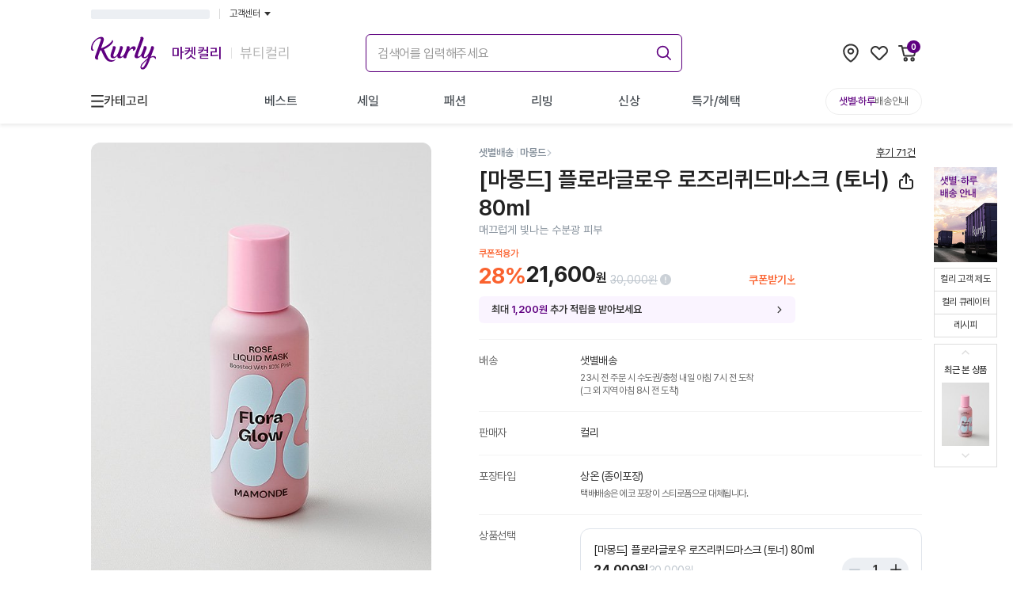

--- FILE ---
content_type: text/html; charset=utf-8
request_url: https://www.kurly.com/goods/1000487399
body_size: 51113
content:
<!DOCTYPE html><html lang="ko"><head><meta charSet="utf-8"/><meta name="viewport" content="width=device-width, initial-scale=1.0, maximum-scale=1.0, user-scalable=0, viewport-fit=cover"/><link rel="preconnect" href="https://fonts.googleapis.com"/><link rel="preconnect" href="https://fonts.gstatic.com"/><link rel="preconnect" href="https://product-image.kurly.com"/><meta name="theme-color" content="#fff"/><title>[마몽드] 플로라글로우 로즈리퀴드마스크 (토너) 80ml - 마켓컬리</title><meta name="description" content="매끄럽게 빛나는 수분광 피부 - Better Life for All. 건강한 식재료부터 믿을 수 있는 뷰티, 라이프스타일 상품까지. 나와 내 가족이 사고 싶은 상품을 판매합니다. 내일 아침 문 앞에서 만나요!"/><meta name="keywords" content="다이어트, 식단, 닭가슴살, 요리, 치아바타, 레시피, 상차림, 다이어트음식, 이유식, 건강이유식, 뷰티, 화장품"/><meta property="og:type" content="website"/><meta property="og:site_name" content="컬리 - 마켓컬리/뷰티컬리"/><meta property="og:title" content="[마몽드] 플로라글로우 로즈리퀴드마스크 (토너) 80ml - 마켓컬리"/><meta property="og:description" content="매끄럽게 빛나는 수분광 피부 - Better Life for All. 건강한 식재료부터 믿을 수 있는 뷰티, 라이프스타일 상품까지. 나와 내 가족이 사고 싶은 상품을 판매합니다. 내일 아침 문 앞에서 만나요!"/><meta property="og:image" content="https://product-image.kurly.com/product/image/3be3031d-de6b-4316-b710-712601134c4b.jpg"/><meta property="og:url" content="https://www.kurly.com/goods/1000487399"/><meta name="twitter:card" content="summary"/><meta name="twitter:title" content="[마몽드] 플로라글로우 로즈리퀴드마스크 (토너) 80ml - 마켓컬리"/><meta name="twitter:description" content="매끄럽게 빛나는 수분광 피부 - Better Life for All. 건강한 식재료부터 믿을 수 있는 뷰티, 라이프스타일 상품까지. 나와 내 가족이 사고 싶은 상품을 판매합니다. 내일 아침 문 앞에서 만나요!"/><meta name="twitter:image" content="https://product-image.kurly.com/product/image/3be3031d-de6b-4316-b710-712601134c4b.jpg"/><meta name="twitter:url" content="https://www.kurly.com/goods/1000487399"/><link rel="canonical" href="https://www.kurly.com/goods/1000487399"/><link rel="preload" as="image" href="https://product-image.kurly.com/hdims/resize/%5E%3E720x%3E936/cropcenter/720x936/quality/85/src/product/image/c3b98d12-f686-4f97-98c8-0bcfb3710909.jpg"/><meta name="next-head-count" content="23"/><meta charSet="utf-8"/><meta http-equiv="X-UA-Compatible" content="IE=edge"/><meta name="application-name" content="컬리"/><meta name="referrer" content="no-referrer-when-downgrade"/><meta name="format-detection" content="telephone=no"/><link rel="shortcut icon" href="https://res.kurly.com/favicon.ico"/><link rel="icon" href="https://res.kurly.com/favicon.ico"/><link rel="icon" type="image/png" sizes="16x16" href="https://res.kurly.com/icons/favicon-16x16.png"/><link rel="icon" type="image/png" sizes="32x32" href="https://res.kurly.com/icons/favicon-32x32.png"/><link rel="apple-touch-icon" sizes="128x128" href="https://res.kurly.com/icons/favicon-128x128.png"/><link rel="apple-touch-icon" sizes="144x144" href="https://res.kurly.com/icons/favicon-144x144.png"/><link rel="apple-touch-icon" sizes="152x152" href="https://res.kurly.com/icons/favicon-152x152.png"/><link rel="apple-touch-icon" sizes="167x167" href="https://res.kurly.com/icons/favicon-167x167.png"/><link rel="apple-touch-icon" sizes="180x180" href="https://res.kurly.com/icons/favicon-180x180.png"/><link rel="apple-touch-icon" sizes="192x192" href="https://res.kurly.com/icons/favicon-192x192.png"/><link rel="apple-touch-startup-image" media="(device-width: 320px) and (device-height: 568px) and (-webkit-device-pixel-ratio: 2)" href="https://res.kurly.com/images/splashs/iphone5_splash.png"/><link rel="apple-touch-startup-image" media="(device-width: 375px) and (device-height: 667px) and (-webkit-device-pixel-ratio: 2)" href="https://res.kurly.com/images/splashs/iphone6_splash.png"/><link rel="apple-touch-startup-image" media="(device-width: 621px) and (device-height: 1104px) and (-webkit-device-pixel-ratio: 3)" href="https://res.kurly.com/images/splashs/iphoneplus_splash.png"/><link rel="apple-touch-startup-image" media="(device-width: 375px) and (device-height: 812px) and (-webkit-device-pixel-ratio: 3)" href="https://res.kurly.com/images/splashs/iphonex_splash.png"/><link rel="apple-touch-startup-image" media="(device-width: 414px) and (device-height: 896px) and (-webkit-device-pixel-ratio: 2)" href="https://res.kurly.com/images/splashs/iphonexr_splash.png"/><link rel="apple-touch-startup-image" media="(device-width: 414px) and (device-height: 896px) and (-webkit-device-pixel-ratio: 3)" href="https://res.kurly.com/images/splashs/iphonexsmax_splash.png"/><link rel="apple-touch-startup-image" media="(device-width: 768px) and (device-height: 1024px) and (-webkit-device-pixel-ratio: 2)" href="https://res.kurly.com/images/splashs/ipad_splash.png"/><link rel="apple-touch-startup-image" media="(device-width: 834px) and (device-height: 1112px) and (-webkit-device-pixel-ratio: 2)" href="https://res.kurly.com/images/splashs/ipadpro1_splash.png"/><link rel="apple-touch-startup-image" media="(device-width: 834px) and (device-height: 1194px) and (-webkit-device-pixel-ratio: 2)" href="https://res.kurly.com/images/splashs/ipadpro3_splash.png"/><link rel="apple-touch-startup-image" media="(device-width: 1024px) and (device-height: 1366px) and (-webkit-device-pixel-ratio: 2)" href="https://res.kurly.com/images/splashs/ipadpro2_splash.png"/><meta name="mobile-web-app-capable" content="yes"/><meta name="apple-mobile-web-app-capable" content="yes"/><meta name="apple-mobile-web-app-title" content="컬리"/><meta name="msapplication-TileColor" content="#ffffff"/><meta name="msapplication-tap-highlight" content="no"/><link rel="manifest" href="/manifest.json"/><script>window.__INITIAL_PATH__ = "/goods/1000487399";</script><link rel="preconnect" href="https://fonts.gstatic.com" crossorigin /><link rel="preload" href="https://res.kurly.com/v/2026.01.20/_next/static/css/3e07365ebf0d3ba8.css" as="style"/><link rel="stylesheet" href="https://res.kurly.com/v/2026.01.20/_next/static/css/3e07365ebf0d3ba8.css" data-n-g=""/><link rel="preload" href="https://res.kurly.com/v/2026.01.20/_next/static/css/cc17397df419b507.css" as="style"/><link rel="stylesheet" href="https://res.kurly.com/v/2026.01.20/_next/static/css/cc17397df419b507.css" data-n-p=""/><noscript data-n-css=""></noscript><script defer="" nomodule="" src="https://res.kurly.com/v/2026.01.20/_next/static/chunks/polyfills-5cd94c89d3acac5f.js"></script><script src="https://res.kurly.com/v/2026.01.20/_next/static/chunks/webpack-12142485bd1d4a14.js" defer=""></script><script src="https://res.kurly.com/v/2026.01.20/_next/static/chunks/framework-6e2cca36a2176e8c.js" defer=""></script><script src="https://res.kurly.com/v/2026.01.20/_next/static/chunks/main-76bb1a37c3e6d32f.js" defer=""></script><script src="https://res.kurly.com/v/2026.01.20/_next/static/chunks/pages/_app-5efb3c09077a5214.js" defer=""></script><script src="https://res.kurly.com/v/2026.01.20/_next/static/chunks/327e2c61-ae0e63cd74797ca9.js" defer=""></script><script src="https://res.kurly.com/v/2026.01.20/_next/static/chunks/31565-7847ca01432b11cc.js" defer=""></script><script src="https://res.kurly.com/v/2026.01.20/_next/static/chunks/82580-522ce06098b180fb.js" defer=""></script><script src="https://res.kurly.com/v/2026.01.20/_next/static/chunks/14096-1c38ec48a61620e0.js" defer=""></script><script src="https://res.kurly.com/v/2026.01.20/_next/static/chunks/42387-3ed33a32db039007.js" defer=""></script><script src="https://res.kurly.com/v/2026.01.20/_next/static/chunks/48178-f80d17808cc65044.js" defer=""></script><script src="https://res.kurly.com/v/2026.01.20/_next/static/chunks/9123-9e1a1a74cd196517.js" defer=""></script><script src="https://res.kurly.com/v/2026.01.20/_next/static/chunks/55720-864afb316f975296.js" defer=""></script><script src="https://res.kurly.com/v/2026.01.20/_next/static/chunks/51417-43798b6a8d23adbc.js" defer=""></script><script src="https://res.kurly.com/v/2026.01.20/_next/static/chunks/1004-f7b0695d09736c80.js" defer=""></script><script src="https://res.kurly.com/v/2026.01.20/_next/static/chunks/89810-36c926bc8924c338.js" defer=""></script><script src="https://res.kurly.com/v/2026.01.20/_next/static/chunks/81820-cd2be54f1c938a14.js" defer=""></script><script src="https://res.kurly.com/v/2026.01.20/_next/static/chunks/99528-ee3e7d832b0f6a71.js" defer=""></script><script src="https://res.kurly.com/v/2026.01.20/_next/static/chunks/95485-0c09c9754b4effaa.js" defer=""></script><script src="https://res.kurly.com/v/2026.01.20/_next/static/chunks/20972-e7c26be946dc6b0c.js" defer=""></script><script src="https://res.kurly.com/v/2026.01.20/_next/static/chunks/11058-b14b350531786c55.js" defer=""></script><script src="https://res.kurly.com/v/2026.01.20/_next/static/chunks/39809-5fd6a741880f0bcd.js" defer=""></script><script src="https://res.kurly.com/v/2026.01.20/_next/static/chunks/16569-110da3f52823fba1.js" defer=""></script><script src="https://res.kurly.com/v/2026.01.20/_next/static/chunks/28149-252243a619dd1eb5.js" defer=""></script><script src="https://res.kurly.com/v/2026.01.20/_next/static/chunks/39086-a15c020d75c58410.js" defer=""></script><script src="https://res.kurly.com/v/2026.01.20/_next/static/chunks/59740-bc9bbd388f161465.js" defer=""></script><script src="https://res.kurly.com/v/2026.01.20/_next/static/chunks/31179-18ec954740e08c11.js" defer=""></script><script src="https://res.kurly.com/v/2026.01.20/_next/static/chunks/36809-869879384ea72b8e.js" defer=""></script><script src="https://res.kurly.com/v/2026.01.20/_next/static/chunks/pages/goods/%5BproductCode%5D-45b712188573212f.js" defer=""></script><script src="https://res.kurly.com/v/2026.01.20/_next/static/o54nYRUCu4oMWWJSL2fOx/_buildManifest.js" defer=""></script><script src="https://res.kurly.com/v/2026.01.20/_next/static/o54nYRUCu4oMWWJSL2fOx/_ssgManifest.js" defer=""></script><script src="https://res.kurly.com/v/2026.01.20/_next/static/o54nYRUCu4oMWWJSL2fOx/_middlewareManifest.js" defer=""></script><style data-href="https://fonts.googleapis.com/css2?family=Noto+Sans+KR:wght@100..900&display=swap">@font-face{font-family:'Noto Sans KR';font-style:normal;font-weight:100;font-display:swap;src:url(https://fonts.gstatic.com/l/font?kit=PbyxFmXiEBPT4ITbgNA5Cgms3VYcOA-vvnIzzuozeLc&skey=87e7ee645936e2c7&v=v39) format('woff')}@font-face{font-family:'Noto Sans KR';font-style:normal;font-weight:200;font-display:swap;src:url(https://fonts.gstatic.com/l/font?kit=PbyxFmXiEBPT4ITbgNA5Cgms3VYcOA-vvnIzzmoyeLc&skey=87e7ee645936e2c7&v=v39) format('woff')}@font-face{font-family:'Noto Sans KR';font-style:normal;font-weight:300;font-display:swap;src:url(https://fonts.gstatic.com/l/font?kit=PbyxFmXiEBPT4ITbgNA5Cgms3VYcOA-vvnIzzrQyeLc&skey=87e7ee645936e2c7&v=v39) format('woff')}@font-face{font-family:'Noto Sans KR';font-style:normal;font-weight:400;font-display:swap;src:url(https://fonts.gstatic.com/l/font?kit=PbyxFmXiEBPT4ITbgNA5Cgms3VYcOA-vvnIzzuoyeLc&skey=87e7ee645936e2c7&v=v39) format('woff')}@font-face{font-family:'Noto Sans KR';font-style:normal;font-weight:500;font-display:swap;src:url(https://fonts.gstatic.com/l/font?kit=PbyxFmXiEBPT4ITbgNA5Cgms3VYcOA-vvnIzztgyeLc&skey=87e7ee645936e2c7&v=v39) format('woff')}@font-face{font-family:'Noto Sans KR';font-style:normal;font-weight:600;font-display:swap;src:url(https://fonts.gstatic.com/l/font?kit=PbyxFmXiEBPT4ITbgNA5Cgms3VYcOA-vvnIzzjQ1eLc&skey=87e7ee645936e2c7&v=v39) format('woff')}@font-face{font-family:'Noto Sans KR';font-style:normal;font-weight:700;font-display:swap;src:url(https://fonts.gstatic.com/l/font?kit=PbyxFmXiEBPT4ITbgNA5Cgms3VYcOA-vvnIzzg01eLc&skey=87e7ee645936e2c7&v=v39) format('woff')}@font-face{font-family:'Noto Sans KR';font-style:normal;font-weight:800;font-display:swap;src:url(https://fonts.gstatic.com/l/font?kit=PbyxFmXiEBPT4ITbgNA5Cgms3VYcOA-vvnIzzmo1eLc&skey=87e7ee645936e2c7&v=v39) format('woff')}@font-face{font-family:'Noto Sans KR';font-style:normal;font-weight:900;font-display:swap;src:url(https://fonts.gstatic.com/l/font?kit=PbyxFmXiEBPT4ITbgNA5Cgms3VYcOA-vvnIzzkM1eLc&skey=87e7ee645936e2c7&v=v39) format('woff')}@font-face{font-family:'Noto Sans KR';font-style:normal;font-weight:100 900;font-display:swap;src:url(https://fonts.gstatic.com/s/notosanskr/v39/PbykFmXiEBPT4ITbgNA5Cgm203Tq4JJWq209pU0DPdWuqxJFA4GNDCBYtw.0.woff2) format('woff2');unicode-range:U+f9ca-fa0b,U+ff03-ff05,U+ff07,U+ff0a-ff0b,U+ff0d-ff19,U+ff1b,U+ff1d,U+ff20-ff5b,U+ff5d,U+ffe0-ffe3,U+ffe5-ffe6}@font-face{font-family:'Noto Sans KR';font-style:normal;font-weight:100 900;font-display:swap;src:url(https://fonts.gstatic.com/s/notosanskr/v39/PbykFmXiEBPT4ITbgNA5Cgm203Tq4JJWq209pU0DPdWuqxJFA4GNDCBYtw.1.woff2) format('woff2');unicode-range:U+f92f-f980,U+f982-f9c9}@font-face{font-family:'Noto Sans KR';font-style:normal;font-weight:100 900;font-display:swap;src:url(https://fonts.gstatic.com/s/notosanskr/v39/PbykFmXiEBPT4ITbgNA5Cgm203Tq4JJWq209pU0DPdWuqxJFA4GNDCBYtw.2.woff2) format('woff2');unicode-range:U+d723-d728,U+d72a-d733,U+d735-d748,U+d74a-d74f,U+d752-d753,U+d755-d757,U+d75a-d75f,U+d762-d764,U+d766-d768,U+d76a-d76b,U+d76d-d76f,U+d771-d787,U+d789-d78b,U+d78d-d78f,U+d791-d797,U+d79a,U+d79c,U+d79e-d7a3,U+f900-f909,U+f90b-f92e}@font-face{font-family:'Noto Sans KR';font-style:normal;font-weight:100 900;font-display:swap;src:url(https://fonts.gstatic.com/s/notosanskr/v39/PbykFmXiEBPT4ITbgNA5Cgm203Tq4JJWq209pU0DPdWuqxJFA4GNDCBYtw.3.woff2) format('woff2');unicode-range:U+d679-d68b,U+d68e-d69e,U+d6a0,U+d6a2-d6a7,U+d6a9-d6c3,U+d6c6-d6c7,U+d6c9-d6cb,U+d6cd-d6d3,U+d6d5-d6d6,U+d6d8-d6e3,U+d6e5-d6e7,U+d6e9-d6fb,U+d6fd-d717,U+d719-d71f,U+d721-d722}@font-face{font-family:'Noto Sans KR';font-style:normal;font-weight:100 900;font-display:swap;src:url(https://fonts.gstatic.com/s/notosanskr/v39/PbykFmXiEBPT4ITbgNA5Cgm203Tq4JJWq209pU0DPdWuqxJFA4GNDCBYtw.4.woff2) format('woff2');unicode-range:U+d5bc-d5c7,U+d5ca-d5cb,U+d5cd-d5cf,U+d5d1-d5d7,U+d5d9-d5da,U+d5dc,U+d5de-d5e3,U+d5e6-d5e7,U+d5e9-d5eb,U+d5ed-d5f6,U+d5f8,U+d5fa-d5ff,U+d602-d603,U+d605-d607,U+d609-d60f,U+d612-d613,U+d616-d61b,U+d61d-d637,U+d63a-d63b,U+d63d-d63f,U+d641-d647,U+d64a-d64c,U+d64e-d653,U+d656-d657,U+d659-d65b,U+d65d-d666,U+d668,U+d66a-d678}@font-face{font-family:'Noto Sans KR';font-style:normal;font-weight:100 900;font-display:swap;src:url(https://fonts.gstatic.com/s/notosanskr/v39/PbykFmXiEBPT4ITbgNA5Cgm203Tq4JJWq209pU0DPdWuqxJFA4GNDCBYtw.5.woff2) format('woff2');unicode-range:U+d507,U+d509-d50b,U+d50d-d513,U+d515-d53b,U+d53e-d53f,U+d541-d543,U+d545-d54c,U+d54e,U+d550,U+d552-d557,U+d55a-d55b,U+d55d-d55f,U+d561-d564,U+d566-d567,U+d56a,U+d56c,U+d56e-d573,U+d576-d577,U+d579-d583,U+d585-d586,U+d58a-d5a4,U+d5a6-d5bb}@font-face{font-family:'Noto Sans KR';font-style:normal;font-weight:100 900;font-display:swap;src:url(https://fonts.gstatic.com/s/notosanskr/v39/PbykFmXiEBPT4ITbgNA5Cgm203Tq4JJWq209pU0DPdWuqxJFA4GNDCBYtw.6.woff2) format('woff2');unicode-range:U+d464-d477,U+d47a-d47b,U+d47d-d47f,U+d481-d487,U+d489-d48a,U+d48c,U+d48e-d4e7,U+d4e9-d503,U+d505-d506}@font-face{font-family:'Noto Sans KR';font-style:normal;font-weight:100 900;font-display:swap;src:url(https://fonts.gstatic.com/s/notosanskr/v39/PbykFmXiEBPT4ITbgNA5Cgm203Tq4JJWq209pU0DPdWuqxJFA4GNDCBYtw.7.woff2) format('woff2');unicode-range:U+d3bf-d3c7,U+d3ca-d3cf,U+d3d1-d3eb,U+d3ee-d3ef,U+d3f1-d3f3,U+d3f5-d3fb,U+d3fd-d400,U+d402-d45b,U+d45d-d463}@font-face{font-family:'Noto Sans KR';font-style:normal;font-weight:100 900;font-display:swap;src:url(https://fonts.gstatic.com/s/notosanskr/v39/PbykFmXiEBPT4ITbgNA5Cgm203Tq4JJWq209pU0DPdWuqxJFA4GNDCBYtw.8.woff2) format('woff2');unicode-range:U+d2ff,U+d302-d304,U+d306-d30b,U+d30f,U+d311-d313,U+d315-d31b,U+d31e,U+d322-d324,U+d326-d327,U+d32a-d32b,U+d32d-d32f,U+d331-d337,U+d339-d33c,U+d33e-d37b,U+d37e-d37f,U+d381-d383,U+d385-d38b,U+d38e-d390,U+d392-d397,U+d39a-d39b,U+d39d-d39f,U+d3a1-d3a7,U+d3a9-d3aa,U+d3ac,U+d3ae-d3b3,U+d3b5-d3b7,U+d3b9-d3bb,U+d3bd-d3be}@font-face{font-family:'Noto Sans KR';font-style:normal;font-weight:100 900;font-display:swap;src:url(https://fonts.gstatic.com/s/notosanskr/v39/PbykFmXiEBPT4ITbgNA5Cgm203Tq4JJWq209pU0DPdWuqxJFA4GNDCBYtw.9.woff2) format('woff2');unicode-range:U+d257-d27f,U+d281-d29b,U+d29d-d29f,U+d2a1-d2ab,U+d2ad-d2b7,U+d2ba-d2bb,U+d2bd-d2bf,U+d2c1-d2c7,U+d2c9-d2ef,U+d2f2-d2f3,U+d2f5-d2f7,U+d2f9-d2fe}@font-face{font-family:'Noto Sans KR';font-style:normal;font-weight:100 900;font-display:swap;src:url(https://fonts.gstatic.com/s/notosanskr/v39/PbykFmXiEBPT4ITbgNA5Cgm203Tq4JJWq209pU0DPdWuqxJFA4GNDCBYtw.10.woff2) format('woff2');unicode-range:U+d1b4,U+d1b6-d1f3,U+d1f5-d22b,U+d22e-d22f,U+d231-d233,U+d235-d23b,U+d23d-d240,U+d242-d256}@font-face{font-family:'Noto Sans KR';font-style:normal;font-weight:100 900;font-display:swap;src:url(https://fonts.gstatic.com/s/notosanskr/v39/PbykFmXiEBPT4ITbgNA5Cgm203Tq4JJWq209pU0DPdWuqxJFA4GNDCBYtw.11.woff2) format('woff2');unicode-range:U+d105-d12f,U+d132-d133,U+d135-d137,U+d139-d13f,U+d141-d142,U+d144,U+d146-d14b,U+d14e-d14f,U+d151-d153,U+d155-d15b,U+d15e-d187,U+d189-d19f,U+d1a2-d1a3,U+d1a5-d1a7,U+d1a9-d1af,U+d1b2-d1b3}@font-face{font-family:'Noto Sans KR';font-style:normal;font-weight:100 900;font-display:swap;src:url(https://fonts.gstatic.com/s/notosanskr/v39/PbykFmXiEBPT4ITbgNA5Cgm203Tq4JJWq209pU0DPdWuqxJFA4GNDCBYtw.12.woff2) format('woff2');unicode-range:U+d04b-d04f,U+d051-d057,U+d059-d06b,U+d06d-d06f,U+d071-d073,U+d075-d07b,U+d07e-d0a3,U+d0a6-d0a7,U+d0a9-d0ab,U+d0ad-d0b3,U+d0b6,U+d0b8,U+d0ba-d0bf,U+d0c2-d0c3,U+d0c5-d0c7,U+d0c9-d0cf,U+d0d2,U+d0d6-d0db,U+d0de-d0df,U+d0e1-d0e3,U+d0e5-d0eb,U+d0ee-d0f0,U+d0f2-d104}@font-face{font-family:'Noto Sans KR';font-style:normal;font-weight:100 900;font-display:swap;src:url(https://fonts.gstatic.com/s/notosanskr/v39/PbykFmXiEBPT4ITbgNA5Cgm203Tq4JJWq209pU0DPdWuqxJFA4GNDCBYtw.13.woff2) format('woff2');unicode-range:U+cfa2-cfc3,U+cfc5-cfdf,U+cfe2-cfe3,U+cfe5-cfe7,U+cfe9-cff4,U+cff6-cffb,U+cffd-cfff,U+d001-d003,U+d005-d017,U+d019-d033,U+d036-d037,U+d039-d03b,U+d03d-d04a}@font-face{font-family:'Noto Sans KR';font-style:normal;font-weight:100 900;font-display:swap;src:url(https://fonts.gstatic.com/s/notosanskr/v39/PbykFmXiEBPT4ITbgNA5Cgm203Tq4JJWq209pU0DPdWuqxJFA4GNDCBYtw.14.woff2) format('woff2');unicode-range:U+cef0-cef3,U+cef6,U+cef9-ceff,U+cf01-cf03,U+cf05-cf07,U+cf09-cf0f,U+cf11-cf12,U+cf14-cf1b,U+cf1d-cf1f,U+cf21-cf2f,U+cf31-cf53,U+cf56-cf57,U+cf59-cf5b,U+cf5d-cf63,U+cf66,U+cf68,U+cf6a-cf6f,U+cf71-cf84,U+cf86-cf8b,U+cf8d-cfa1}@font-face{font-family:'Noto Sans KR';font-style:normal;font-weight:100 900;font-display:swap;src:url(https://fonts.gstatic.com/s/notosanskr/v39/PbykFmXiEBPT4ITbgNA5Cgm203Tq4JJWq209pU0DPdWuqxJFA4GNDCBYtw.15.woff2) format('woff2');unicode-range:U+ce3c-ce57,U+ce5a-ce5b,U+ce5d-ce5f,U+ce61-ce67,U+ce6a,U+ce6c,U+ce6e-ce73,U+ce76-ce77,U+ce79-ce7b,U+ce7d-ce83,U+ce85-ce88,U+ce8a-ce8f,U+ce91-ce93,U+ce95-ce97,U+ce99-ce9f,U+cea2,U+cea4-ceab,U+cead-cee3,U+cee6-cee7,U+cee9-ceeb,U+ceed-ceef}@font-face{font-family:'Noto Sans KR';font-style:normal;font-weight:100 900;font-display:swap;src:url(https://fonts.gstatic.com/s/notosanskr/v39/PbykFmXiEBPT4ITbgNA5Cgm203Tq4JJWq209pU0DPdWuqxJFA4GNDCBYtw.16.woff2) format('woff2');unicode-range:U+cd92-cd93,U+cd96-cd97,U+cd99-cd9b,U+cd9d-cda3,U+cda6-cda8,U+cdaa-cdaf,U+cdb1-cdc3,U+cdc5-cdcb,U+cdcd-cde7,U+cde9-ce03,U+ce05-ce1f,U+ce22-ce34,U+ce36-ce3b}@font-face{font-family:'Noto Sans KR';font-style:normal;font-weight:100 900;font-display:swap;src:url(https://fonts.gstatic.com/s/notosanskr/v39/PbykFmXiEBPT4ITbgNA5Cgm203Tq4JJWq209pU0DPdWuqxJFA4GNDCBYtw.17.woff2) format('woff2');unicode-range:U+ccef-cd07,U+cd0a-cd0b,U+cd0d-cd1a,U+cd1c,U+cd1e-cd2b,U+cd2d-cd5b,U+cd5d-cd77,U+cd79-cd91}@font-face{font-family:'Noto Sans KR';font-style:normal;font-weight:100 900;font-display:swap;src:url(https://fonts.gstatic.com/s/notosanskr/v39/PbykFmXiEBPT4ITbgNA5Cgm203Tq4JJWq209pU0DPdWuqxJFA4GNDCBYtw.18.woff2) format('woff2');unicode-range:U+cc3f-cc43,U+cc46-cc47,U+cc49-cc4b,U+cc4d-cc53,U+cc55-cc58,U+cc5a-cc5f,U+cc61-cc97,U+cc9a-cc9b,U+cc9d-cc9f,U+cca1-cca7,U+ccaa,U+ccac,U+ccae-ccb3,U+ccb6-ccb7,U+ccb9-ccbb,U+ccbd-cccf,U+ccd1-cce3,U+cce5-ccee}@font-face{font-family:'Noto Sans KR';font-style:normal;font-weight:100 900;font-display:swap;src:url(https://fonts.gstatic.com/s/notosanskr/v39/PbykFmXiEBPT4ITbgNA5Cgm203Tq4JJWq209pU0DPdWuqxJFA4GNDCBYtw.19.woff2) format('woff2');unicode-range:U+cb91-cbd3,U+cbd5-cbe3,U+cbe5-cc0b,U+cc0e-cc0f,U+cc11-cc13,U+cc15-cc1b,U+cc1d-cc20,U+cc23-cc27,U+cc2a-cc2b,U+cc2d,U+cc2f,U+cc31-cc37,U+cc3a,U+cc3c}@font-face{font-family:'Noto Sans KR';font-style:normal;font-weight:100 900;font-display:swap;src:url(https://fonts.gstatic.com/s/notosanskr/v39/PbykFmXiEBPT4ITbgNA5Cgm203Tq4JJWq209pU0DPdWuqxJFA4GNDCBYtw.20.woff2) format('woff2');unicode-range:U+caf4-cb47,U+cb4a-cb90}@font-face{font-family:'Noto Sans KR';font-style:normal;font-weight:100 900;font-display:swap;src:url(https://fonts.gstatic.com/s/notosanskr/v39/PbykFmXiEBPT4ITbgNA5Cgm203Tq4JJWq209pU0DPdWuqxJFA4GNDCBYtw.21.woff2) format('woff2');unicode-range:U+ca4a-ca4b,U+ca4e-ca4f,U+ca51-ca53,U+ca55-ca5b,U+ca5d-ca60,U+ca62-ca83,U+ca85-cabb,U+cabe-cabf,U+cac1-cac3,U+cac5-cacb,U+cacd-cad0,U+cad2,U+cad4-cad8,U+cada-caf3}@font-face{font-family:'Noto Sans KR';font-style:normal;font-weight:100 900;font-display:swap;src:url(https://fonts.gstatic.com/s/notosanskr/v39/PbykFmXiEBPT4ITbgNA5Cgm203Tq4JJWq209pU0DPdWuqxJFA4GNDCBYtw.22.woff2) format('woff2');unicode-range:U+c996-c997,U+c99a-c99c,U+c99e-c9bf,U+c9c2-c9c3,U+c9c5-c9c7,U+c9c9-c9cf,U+c9d2,U+c9d4,U+c9d7-c9d8,U+c9db,U+c9de-c9df,U+c9e1-c9e3,U+c9e5-c9e6,U+c9e8-c9eb,U+c9ee-c9f0,U+c9f2-c9f7,U+c9f9-ca0b,U+ca0d-ca28,U+ca2a-ca49}@font-face{font-family:'Noto Sans KR';font-style:normal;font-weight:100 900;font-display:swap;src:url(https://fonts.gstatic.com/s/notosanskr/v39/PbykFmXiEBPT4ITbgNA5Cgm203Tq4JJWq209pU0DPdWuqxJFA4GNDCBYtw.23.woff2) format('woff2');unicode-range:U+c8e9-c8f4,U+c8f6-c8fb,U+c8fe-c8ff,U+c901-c903,U+c905-c90b,U+c90e-c910,U+c912-c917,U+c919-c92b,U+c92d-c94f,U+c951-c953,U+c955-c96b,U+c96d-c973,U+c975-c987,U+c98a-c98b,U+c98d-c98f,U+c991-c995}@font-face{font-family:'Noto Sans KR';font-style:normal;font-weight:100 900;font-display:swap;src:url(https://fonts.gstatic.com/s/notosanskr/v39/PbykFmXiEBPT4ITbgNA5Cgm203Tq4JJWq209pU0DPdWuqxJFA4GNDCBYtw.24.woff2) format('woff2');unicode-range:U+c841-c84b,U+c84d-c86f,U+c872-c873,U+c875-c877,U+c879-c87f,U+c882-c884,U+c887-c88a,U+c88d-c8c3,U+c8c5-c8df,U+c8e1-c8e8}@font-face{font-family:'Noto Sans KR';font-style:normal;font-weight:100 900;font-display:swap;src:url(https://fonts.gstatic.com/s/notosanskr/v39/PbykFmXiEBPT4ITbgNA5Cgm203Tq4JJWq209pU0DPdWuqxJFA4GNDCBYtw.25.woff2) format('woff2');unicode-range:U+c779-c77b,U+c77e-c782,U+c786,U+c78b,U+c78d,U+c78f,U+c792-c793,U+c795,U+c797,U+c799-c79f,U+c7a2,U+c7a7-c7ab,U+c7ae-c7bb,U+c7bd-c7c0,U+c7c2-c7c7,U+c7c9-c7dc,U+c7de-c7ff,U+c802-c803,U+c805-c807,U+c809,U+c80b-c80f,U+c812,U+c814,U+c817-c81b,U+c81e-c81f,U+c821-c823,U+c825-c82e,U+c830-c837,U+c839-c83b,U+c83d-c840}@font-face{font-family:'Noto Sans KR';font-style:normal;font-weight:100 900;font-display:swap;src:url(https://fonts.gstatic.com/s/notosanskr/v39/PbykFmXiEBPT4ITbgNA5Cgm203Tq4JJWq209pU0DPdWuqxJFA4GNDCBYtw.26.woff2) format('woff2');unicode-range:U+c6bb-c6bf,U+c6c2,U+c6c4,U+c6c6-c6cb,U+c6ce-c6cf,U+c6d1-c6d3,U+c6d5-c6db,U+c6dd-c6df,U+c6e1-c6e7,U+c6e9-c6eb,U+c6ed-c6ef,U+c6f1-c6f8,U+c6fa-c703,U+c705-c707,U+c709-c70b,U+c70d-c716,U+c718,U+c71a-c71f,U+c722-c723,U+c725-c727,U+c729-c734,U+c736-c73b,U+c73e-c73f,U+c741-c743,U+c745-c74b,U+c74e-c750,U+c752-c757,U+c759-c773,U+c776-c777}@font-face{font-family:'Noto Sans KR';font-style:normal;font-weight:100 900;font-display:swap;src:url(https://fonts.gstatic.com/s/notosanskr/v39/PbykFmXiEBPT4ITbgNA5Cgm203Tq4JJWq209pU0DPdWuqxJFA4GNDCBYtw.27.woff2) format('woff2');unicode-range:U+c5f5-c5fb,U+c5fe,U+c602-c605,U+c607,U+c609-c60f,U+c611-c61a,U+c61c-c623,U+c626-c627,U+c629-c62b,U+c62d,U+c62f-c632,U+c636,U+c638,U+c63a-c63f,U+c642-c643,U+c645-c647,U+c649-c652,U+c656-c65b,U+c65d-c65f,U+c661-c663,U+c665-c677,U+c679-c67b,U+c67d-c693,U+c696-c697,U+c699-c69b,U+c69d-c6a3,U+c6a6,U+c6a8,U+c6aa-c6af,U+c6b2-c6b3,U+c6b5-c6b7,U+c6b9-c6ba}@font-face{font-family:'Noto Sans KR';font-style:normal;font-weight:100 900;font-display:swap;src:url(https://fonts.gstatic.com/s/notosanskr/v39/PbykFmXiEBPT4ITbgNA5Cgm203Tq4JJWq209pU0DPdWuqxJFA4GNDCBYtw.28.woff2) format('woff2');unicode-range:U+c517-c527,U+c52a-c52b,U+c52d-c52f,U+c531-c538,U+c53a,U+c53c,U+c53e-c543,U+c546-c547,U+c54b,U+c54d-c552,U+c556,U+c55a-c55b,U+c55d,U+c55f,U+c562-c563,U+c565-c567,U+c569-c56f,U+c572,U+c574,U+c576-c57b,U+c57e-c57f,U+c581-c583,U+c585-c586,U+c588-c58b,U+c58e,U+c590,U+c592-c596,U+c599-c5b3,U+c5b6-c5b7,U+c5ba,U+c5be-c5c3,U+c5ca-c5cb,U+c5cd,U+c5cf,U+c5d2-c5d3,U+c5d5-c5d7,U+c5d9-c5df,U+c5e1-c5e2,U+c5e4,U+c5e6-c5eb,U+c5ef,U+c5f1-c5f3}@font-face{font-family:'Noto Sans KR';font-style:normal;font-weight:100 900;font-display:swap;src:url(https://fonts.gstatic.com/s/notosanskr/v39/PbykFmXiEBPT4ITbgNA5Cgm203Tq4JJWq209pU0DPdWuqxJFA4GNDCBYtw.29.woff2) format('woff2');unicode-range:U+c475-c4ef,U+c4f2-c4f3,U+c4f5-c4f7,U+c4f9-c4ff,U+c502-c50b,U+c50d-c516}@font-face{font-family:'Noto Sans KR';font-style:normal;font-weight:100 900;font-display:swap;src:url(https://fonts.gstatic.com/s/notosanskr/v39/PbykFmXiEBPT4ITbgNA5Cgm203Tq4JJWq209pU0DPdWuqxJFA4GNDCBYtw.30.woff2) format('woff2');unicode-range:U+c3d0-c3d7,U+c3da-c3db,U+c3dd-c3de,U+c3e1-c3ec,U+c3ee-c3f3,U+c3f5-c42b,U+c42d-c463,U+c466-c474}@font-face{font-family:'Noto Sans KR';font-style:normal;font-weight:100 900;font-display:swap;src:url(https://fonts.gstatic.com/s/notosanskr/v39/PbykFmXiEBPT4ITbgNA5Cgm203Tq4JJWq209pU0DPdWuqxJFA4GNDCBYtw.31.woff2) format('woff2');unicode-range:U+c32b-c367,U+c36a-c36b,U+c36d-c36f,U+c371-c377,U+c37a-c37b,U+c37e-c383,U+c385-c387,U+c389-c3cf}@font-face{font-family:'Noto Sans KR';font-style:normal;font-weight:100 900;font-display:swap;src:url(https://fonts.gstatic.com/s/notosanskr/v39/PbykFmXiEBPT4ITbgNA5Cgm203Tq4JJWq209pU0DPdWuqxJFA4GNDCBYtw.32.woff2) format('woff2');unicode-range:U+c26a-c26b,U+c26d-c26f,U+c271-c273,U+c275-c27b,U+c27e-c287,U+c289-c28f,U+c291-c297,U+c299-c29a,U+c29c-c2a3,U+c2a5-c2a7,U+c2a9-c2ab,U+c2ad-c2b3,U+c2b6,U+c2b8,U+c2ba-c2bb,U+c2bd-c2db,U+c2de-c2df,U+c2e1-c2e2,U+c2e5-c2ea,U+c2ee,U+c2f0,U+c2f2-c2f5,U+c2f7,U+c2fa-c2fb,U+c2fd-c2ff,U+c301-c307,U+c309-c30c,U+c30e-c312,U+c315-c323,U+c325-c328,U+c32a}@font-face{font-family:'Noto Sans KR';font-style:normal;font-weight:100 900;font-display:swap;src:url(https://fonts.gstatic.com/s/notosanskr/v39/PbykFmXiEBPT4ITbgNA5Cgm203Tq4JJWq209pU0DPdWuqxJFA4GNDCBYtw.33.woff2) format('woff2');unicode-range:U+c1bc-c1c3,U+c1c5-c1df,U+c1e1-c1fb,U+c1fd-c203,U+c205-c20c,U+c20e,U+c210-c217,U+c21a-c21b,U+c21d-c21e,U+c221-c227,U+c229-c22a,U+c22c,U+c22e,U+c230,U+c233-c24f,U+c251-c257,U+c259-c269}@font-face{font-family:'Noto Sans KR';font-style:normal;font-weight:100 900;font-display:swap;src:url(https://fonts.gstatic.com/s/notosanskr/v39/PbykFmXiEBPT4ITbgNA5Cgm203Tq4JJWq209pU0DPdWuqxJFA4GNDCBYtw.34.woff2) format('woff2');unicode-range:U+c101-c11b,U+c11f,U+c121-c123,U+c125-c12b,U+c12e,U+c132-c137,U+c13a-c13b,U+c13d-c13f,U+c141-c147,U+c14a,U+c14c-c153,U+c155-c157,U+c159-c15b,U+c15d-c166,U+c169-c16f,U+c171-c177,U+c179-c18b,U+c18e-c18f,U+c191-c193,U+c195-c19b,U+c19d-c19e,U+c1a0,U+c1a2-c1a4,U+c1a6-c1bb}@font-face{font-family:'Noto Sans KR';font-style:normal;font-weight:100 900;font-display:swap;src:url(https://fonts.gstatic.com/s/notosanskr/v39/PbykFmXiEBPT4ITbgNA5Cgm203Tq4JJWq209pU0DPdWuqxJFA4GNDCBYtw.35.woff2) format('woff2');unicode-range:U+c049-c057,U+c059-c05b,U+c05d-c05f,U+c061-c067,U+c069-c08f,U+c091-c0ab,U+c0ae-c0af,U+c0b1-c0b3,U+c0b5,U+c0b7-c0bb,U+c0be,U+c0c2-c0c7,U+c0ca-c0cb,U+c0cd-c0cf,U+c0d1-c0d7,U+c0d9-c0da,U+c0dc,U+c0de-c0e3,U+c0e5-c0eb,U+c0ed-c0f3,U+c0f6,U+c0f8,U+c0fa-c0ff}@font-face{font-family:'Noto Sans KR';font-style:normal;font-weight:100 900;font-display:swap;src:url(https://fonts.gstatic.com/s/notosanskr/v39/PbykFmXiEBPT4ITbgNA5Cgm203Tq4JJWq209pU0DPdWuqxJFA4GNDCBYtw.36.woff2) format('woff2');unicode-range:U+bfa7-bfaf,U+bfb1-bfc4,U+bfc6-bfcb,U+bfce-bfcf,U+bfd1-bfd3,U+bfd5-bfdb,U+bfdd-c048}@font-face{font-family:'Noto Sans KR';font-style:normal;font-weight:100 900;font-display:swap;src:url(https://fonts.gstatic.com/s/notosanskr/v39/PbykFmXiEBPT4ITbgNA5Cgm203Tq4JJWq209pU0DPdWuqxJFA4GNDCBYtw.37.woff2) format('woff2');unicode-range:U+bf07,U+bf09-bf3f,U+bf41-bf4f,U+bf52-bf54,U+bf56-bfa6}@font-face{font-family:'Noto Sans KR';font-style:normal;font-weight:100 900;font-display:swap;src:url(https://fonts.gstatic.com/s/notosanskr/v39/PbykFmXiEBPT4ITbgNA5Cgm203Tq4JJWq209pU0DPdWuqxJFA4GNDCBYtw.38.woff2) format('woff2');unicode-range:U+be56,U+be58,U+be5c-be5f,U+be62-be63,U+be65-be67,U+be69-be74,U+be76-be7b,U+be7e-be7f,U+be81-be8e,U+be90,U+be92-bea7,U+bea9-becf,U+bed2-bed3,U+bed5-bed6,U+bed9-bee3,U+bee6-bf06}@font-face{font-family:'Noto Sans KR';font-style:normal;font-weight:100 900;font-display:swap;src:url(https://fonts.gstatic.com/s/notosanskr/v39/PbykFmXiEBPT4ITbgNA5Cgm203Tq4JJWq209pU0DPdWuqxJFA4GNDCBYtw.39.woff2) format('woff2');unicode-range:U+bdb0-bdd3,U+bdd5-bdef,U+bdf1-be0b,U+be0d-be0f,U+be11-be13,U+be15-be43,U+be46-be47,U+be49-be4b,U+be4d-be53}@font-face{font-family:'Noto Sans KR';font-style:normal;font-weight:100 900;font-display:swap;src:url(https://fonts.gstatic.com/s/notosanskr/v39/PbykFmXiEBPT4ITbgNA5Cgm203Tq4JJWq209pU0DPdWuqxJFA4GNDCBYtw.40.woff2) format('woff2');unicode-range:U+bd03,U+bd06,U+bd08,U+bd0a-bd0f,U+bd11-bd22,U+bd25-bd47,U+bd49-bd58,U+bd5a-bd7f,U+bd82-bd83,U+bd85-bd87,U+bd8a-bd8f,U+bd91-bd92,U+bd94,U+bd96-bd98,U+bd9a-bdaf}@font-face{font-family:'Noto Sans KR';font-style:normal;font-weight:100 900;font-display:swap;src:url(https://fonts.gstatic.com/s/notosanskr/v39/PbykFmXiEBPT4ITbgNA5Cgm203Tq4JJWq209pU0DPdWuqxJFA4GNDCBYtw.41.woff2) format('woff2');unicode-range:U+bc4e-bc83,U+bc86-bc87,U+bc89-bc8b,U+bc8d-bc93,U+bc96,U+bc98,U+bc9b-bc9f,U+bca2-bca3,U+bca5-bca7,U+bca9-bcb2,U+bcb4-bcbb,U+bcbe-bcbf,U+bcc1-bcc3,U+bcc5-bccc,U+bcce-bcd0,U+bcd2-bcd4,U+bcd6-bcf3,U+bcf7,U+bcf9-bcfb,U+bcfd-bd02}@font-face{font-family:'Noto Sans KR';font-style:normal;font-weight:100 900;font-display:swap;src:url(https://fonts.gstatic.com/s/notosanskr/v39/PbykFmXiEBPT4ITbgNA5Cgm203Tq4JJWq209pU0DPdWuqxJFA4GNDCBYtw.42.woff2) format('woff2');unicode-range:U+bb90-bba3,U+bba5-bbab,U+bbad-bbbf,U+bbc1-bbf7,U+bbfa-bbfb,U+bbfd-bbfe,U+bc01-bc07,U+bc09-bc0a,U+bc0e,U+bc10,U+bc12-bc13,U+bc17,U+bc19-bc1a,U+bc1e,U+bc20-bc23,U+bc26,U+bc28,U+bc2a-bc2c,U+bc2e-bc2f,U+bc32-bc33,U+bc35-bc37,U+bc39-bc3f,U+bc41-bc42,U+bc44,U+bc46-bc48,U+bc4a-bc4d}@font-face{font-family:'Noto Sans KR';font-style:normal;font-weight:100 900;font-display:swap;src:url(https://fonts.gstatic.com/s/notosanskr/v39/PbykFmXiEBPT4ITbgNA5Cgm203Tq4JJWq209pU0DPdWuqxJFA4GNDCBYtw.43.woff2) format('woff2');unicode-range:U+bae6-bafb,U+bafd-bb17,U+bb19-bb33,U+bb37,U+bb39-bb3a,U+bb3d-bb43,U+bb45-bb46,U+bb48,U+bb4a-bb4f,U+bb51-bb53,U+bb55-bb57,U+bb59-bb62,U+bb64-bb8f}@font-face{font-family:'Noto Sans KR';font-style:normal;font-weight:100 900;font-display:swap;src:url(https://fonts.gstatic.com/s/notosanskr/v39/PbykFmXiEBPT4ITbgNA5Cgm203Tq4JJWq209pU0DPdWuqxJFA4GNDCBYtw.44.woff2) format('woff2');unicode-range:U+ba30-ba37,U+ba3a-ba3b,U+ba3d-ba3f,U+ba41-ba47,U+ba49-ba4a,U+ba4c,U+ba4e-ba53,U+ba56-ba57,U+ba59-ba5b,U+ba5d-ba63,U+ba65-ba66,U+ba68-ba6f,U+ba71-ba73,U+ba75-ba77,U+ba79-ba84,U+ba86,U+ba88-baa7,U+baaa,U+baad-baaf,U+bab1-bab7,U+baba,U+babc,U+babe-bae5}@font-face{font-family:'Noto Sans KR';font-style:normal;font-weight:100 900;font-display:swap;src:url(https://fonts.gstatic.com/s/notosanskr/v39/PbykFmXiEBPT4ITbgNA5Cgm203Tq4JJWq209pU0DPdWuqxJFA4GNDCBYtw.45.woff2) format('woff2');unicode-range:U+b96e-b973,U+b976-b977,U+b979-b97b,U+b97d-b983,U+b986,U+b988,U+b98a-b98d,U+b98f-b9ab,U+b9ae-b9af,U+b9b1-b9b3,U+b9b5-b9bb,U+b9be,U+b9c0,U+b9c2-b9c7,U+b9ca-b9cb,U+b9cd,U+b9d2-b9d7,U+b9da,U+b9dc,U+b9df-b9e0,U+b9e2,U+b9e6-b9e7,U+b9e9-b9f3,U+b9f6,U+b9f8,U+b9fb-ba2f}@font-face{font-family:'Noto Sans KR';font-style:normal;font-weight:100 900;font-display:swap;src:url(https://fonts.gstatic.com/s/notosanskr/v39/PbykFmXiEBPT4ITbgNA5Cgm203Tq4JJWq209pU0DPdWuqxJFA4GNDCBYtw.46.woff2) format('woff2');unicode-range:U+b8bf-b8cb,U+b8cd-b8e0,U+b8e2-b8e7,U+b8ea-b8eb,U+b8ed-b8ef,U+b8f1-b8f7,U+b8fa,U+b8fc,U+b8fe-b903,U+b905-b917,U+b919-b91f,U+b921-b93b,U+b93d-b957,U+b95a-b95b,U+b95d-b95f,U+b961-b967,U+b969-b96c}@font-face{font-family:'Noto Sans KR';font-style:normal;font-weight:100 900;font-display:swap;src:url(https://fonts.gstatic.com/s/notosanskr/v39/PbykFmXiEBPT4ITbgNA5Cgm203Tq4JJWq209pU0DPdWuqxJFA4GNDCBYtw.47.woff2) format('woff2');unicode-range:U+b80d-b80f,U+b811-b817,U+b81a,U+b81c-b823,U+b826-b827,U+b829-b82b,U+b82d-b833,U+b836,U+b83a-b83f,U+b841-b85b,U+b85e-b85f,U+b861-b863,U+b865-b86b,U+b86e,U+b870,U+b872-b8af,U+b8b1-b8be}@font-face{font-family:'Noto Sans KR';font-style:normal;font-weight:100 900;font-display:swap;src:url(https://fonts.gstatic.com/s/notosanskr/v39/PbykFmXiEBPT4ITbgNA5Cgm203Tq4JJWq209pU0DPdWuqxJFA4GNDCBYtw.48.woff2) format('woff2');unicode-range:U+b74d-b75f,U+b761-b763,U+b765-b774,U+b776-b77b,U+b77e-b77f,U+b781-b783,U+b785-b78b,U+b78e,U+b792-b796,U+b79a-b79b,U+b79d-b7a7,U+b7aa,U+b7ae-b7b3,U+b7b6-b7c8,U+b7ca-b7eb,U+b7ee-b7ef,U+b7f1-b7f3,U+b7f5-b7fb,U+b7fe,U+b802-b806,U+b80a-b80b}@font-face{font-family:'Noto Sans KR';font-style:normal;font-weight:100 900;font-display:swap;src:url(https://fonts.gstatic.com/s/notosanskr/v39/PbykFmXiEBPT4ITbgNA5Cgm203Tq4JJWq209pU0DPdWuqxJFA4GNDCBYtw.49.woff2) format('woff2');unicode-range:U+b6a7-b6aa,U+b6ac-b6b0,U+b6b2-b6ef,U+b6f1-b727,U+b72a-b72b,U+b72d-b72e,U+b731-b737,U+b739-b73a,U+b73c-b743,U+b745-b74c}@font-face{font-family:'Noto Sans KR';font-style:normal;font-weight:100 900;font-display:swap;src:url(https://fonts.gstatic.com/s/notosanskr/v39/PbykFmXiEBPT4ITbgNA5Cgm203Tq4JJWq209pU0DPdWuqxJFA4GNDCBYtw.50.woff2) format('woff2');unicode-range:U+b605-b60f,U+b612-b617,U+b619-b624,U+b626-b69b,U+b69e-b6a3,U+b6a5-b6a6}@font-face{font-family:'Noto Sans KR';font-style:normal;font-weight:100 900;font-display:swap;src:url(https://fonts.gstatic.com/s/notosanskr/v39/PbykFmXiEBPT4ITbgNA5Cgm203Tq4JJWq209pU0DPdWuqxJFA4GNDCBYtw.51.woff2) format('woff2');unicode-range:U+b55f,U+b562-b583,U+b585-b59f,U+b5a2-b5a3,U+b5a5-b5a7,U+b5a9-b5b2,U+b5b5-b5ba,U+b5bd-b604}@font-face{font-family:'Noto Sans KR';font-style:normal;font-weight:100 900;font-display:swap;src:url(https://fonts.gstatic.com/s/notosanskr/v39/PbykFmXiEBPT4ITbgNA5Cgm203Tq4JJWq209pU0DPdWuqxJFA4GNDCBYtw.52.woff2) format('woff2');unicode-range:U+b4a5-b4b6,U+b4b8-b4bf,U+b4c1-b4c7,U+b4c9-b4db,U+b4de-b4df,U+b4e1-b4e2,U+b4e5-b4eb,U+b4ee,U+b4f0,U+b4f2-b513,U+b516-b517,U+b519-b51a,U+b51d-b523,U+b526,U+b528,U+b52b-b52f,U+b532-b533,U+b535-b537,U+b539-b53f,U+b541-b544,U+b546-b54b,U+b54d-b54f,U+b551-b55b,U+b55d-b55e}@font-face{font-family:'Noto Sans KR';font-style:normal;font-weight:100 900;font-display:swap;src:url(https://fonts.gstatic.com/s/notosanskr/v39/PbykFmXiEBPT4ITbgNA5Cgm203Tq4JJWq209pU0DPdWuqxJFA4GNDCBYtw.53.woff2) format('woff2');unicode-range:U+b3f8-b3fb,U+b3fd-b40f,U+b411-b417,U+b419-b41b,U+b41d-b41f,U+b421-b427,U+b42a-b42b,U+b42d-b44f,U+b452-b453,U+b455-b457,U+b459-b45f,U+b462-b464,U+b466-b46b,U+b46d-b47f,U+b481-b4a3}@font-face{font-family:'Noto Sans KR';font-style:normal;font-weight:100 900;font-display:swap;src:url(https://fonts.gstatic.com/s/notosanskr/v39/PbykFmXiEBPT4ITbgNA5Cgm203Tq4JJWq209pU0DPdWuqxJFA4GNDCBYtw.54.woff2) format('woff2');unicode-range:U+b342-b353,U+b356-b357,U+b359-b35b,U+b35d-b35e,U+b360-b363,U+b366,U+b368,U+b36a-b36d,U+b36f,U+b372-b373,U+b375-b377,U+b379-b37f,U+b381-b382,U+b384,U+b386-b38b,U+b38d-b3c3,U+b3c6-b3c7,U+b3c9-b3ca,U+b3cd-b3d3,U+b3d6,U+b3d8,U+b3da-b3f7}@font-face{font-family:'Noto Sans KR';font-style:normal;font-weight:100 900;font-display:swap;src:url(https://fonts.gstatic.com/s/notosanskr/v39/PbykFmXiEBPT4ITbgNA5Cgm203Tq4JJWq209pU0DPdWuqxJFA4GNDCBYtw.55.woff2) format('woff2');unicode-range:U+b27c-b283,U+b285-b28f,U+b292-b293,U+b295-b297,U+b29a-b29f,U+b2a1-b2a4,U+b2a7-b2a9,U+b2ab,U+b2ad-b2c7,U+b2ca-b2cb,U+b2cd-b2cf,U+b2d1-b2d7,U+b2da,U+b2dc,U+b2de-b2e3,U+b2e7,U+b2e9-b2ea,U+b2ef-b2f3,U+b2f6,U+b2f8,U+b2fa-b2fb,U+b2fd-b2fe,U+b302-b303,U+b305-b307,U+b309-b30f,U+b312,U+b316-b31b,U+b31d-b341}@font-face{font-family:'Noto Sans KR';font-style:normal;font-weight:100 900;font-display:swap;src:url(https://fonts.gstatic.com/s/notosanskr/v39/PbykFmXiEBPT4ITbgNA5Cgm203Tq4JJWq209pU0DPdWuqxJFA4GNDCBYtw.56.woff2) format('woff2');unicode-range:U+b1d6-b1e7,U+b1e9-b1fc,U+b1fe-b203,U+b206-b207,U+b209-b20b,U+b20d-b213,U+b216-b21f,U+b221-b257,U+b259-b273,U+b275-b27b}@font-face{font-family:'Noto Sans KR';font-style:normal;font-weight:100 900;font-display:swap;src:url(https://fonts.gstatic.com/s/notosanskr/v39/PbykFmXiEBPT4ITbgNA5Cgm203Tq4JJWq209pU0DPdWuqxJFA4GNDCBYtw.57.woff2) format('woff2');unicode-range:U+b120-b122,U+b126-b127,U+b129-b12b,U+b12d-b133,U+b136,U+b138,U+b13a-b13f,U+b142-b143,U+b145-b14f,U+b151-b153,U+b156-b157,U+b159-b177,U+b17a-b17b,U+b17d-b17f,U+b181-b187,U+b189-b18c,U+b18e-b191,U+b195-b1a7,U+b1a9-b1cb,U+b1cd-b1d5}@font-face{font-family:'Noto Sans KR';font-style:normal;font-weight:100 900;font-display:swap;src:url(https://fonts.gstatic.com/s/notosanskr/v39/PbykFmXiEBPT4ITbgNA5Cgm203Tq4JJWq209pU0DPdWuqxJFA4GNDCBYtw.58.woff2) format('woff2');unicode-range:U+b05f-b07b,U+b07e-b07f,U+b081-b083,U+b085-b08b,U+b08d-b097,U+b09b,U+b09d-b09f,U+b0a2-b0a7,U+b0aa,U+b0b0,U+b0b2,U+b0b6-b0b7,U+b0b9-b0bb,U+b0bd-b0c3,U+b0c6-b0c7,U+b0ca-b0cf,U+b0d1-b0df,U+b0e1-b0e4,U+b0e6-b107,U+b10a-b10b,U+b10d-b10f,U+b111-b112,U+b114-b117,U+b119-b11a,U+b11c-b11f}@font-face{font-family:'Noto Sans KR';font-style:normal;font-weight:100 900;font-display:swap;src:url(https://fonts.gstatic.com/s/notosanskr/v39/PbykFmXiEBPT4ITbgNA5Cgm203Tq4JJWq209pU0DPdWuqxJFA4GNDCBYtw.59.woff2) format('woff2');unicode-range:U+afac-afb7,U+afba-afbb,U+afbd-afbf,U+afc1-afc6,U+afca-afcc,U+afce-afd3,U+afd5-afe7,U+afe9-afef,U+aff1-b00b,U+b00d-b00f,U+b011-b013,U+b015-b01b,U+b01d-b027,U+b029-b043,U+b045-b047,U+b049,U+b04b,U+b04d-b052,U+b055-b056,U+b058-b05c,U+b05e}@font-face{font-family:'Noto Sans KR';font-style:normal;font-weight:100 900;font-display:swap;src:url(https://fonts.gstatic.com/s/notosanskr/v39/PbykFmXiEBPT4ITbgNA5Cgm203Tq4JJWq209pU0DPdWuqxJFA4GNDCBYtw.60.woff2) format('woff2');unicode-range:U+af03-af07,U+af09-af2b,U+af2e-af33,U+af35-af3b,U+af3e-af40,U+af44-af47,U+af4a-af5c,U+af5e-af63,U+af65-af7f,U+af81-afab}@font-face{font-family:'Noto Sans KR';font-style:normal;font-weight:100 900;font-display:swap;src:url(https://fonts.gstatic.com/s/notosanskr/v39/PbykFmXiEBPT4ITbgNA5Cgm203Tq4JJWq209pU0DPdWuqxJFA4GNDCBYtw.61.woff2) format('woff2');unicode-range:U+ae56-ae5b,U+ae5e-ae60,U+ae62-ae64,U+ae66-ae67,U+ae69-ae6b,U+ae6d-ae83,U+ae85-aebb,U+aebf,U+aec1-aec3,U+aec5-aecb,U+aece,U+aed0,U+aed2-aed7,U+aed9-aef3,U+aef5-af02}@font-face{font-family:'Noto Sans KR';font-style:normal;font-weight:100 900;font-display:swap;src:url(https://fonts.gstatic.com/s/notosanskr/v39/PbykFmXiEBPT4ITbgNA5Cgm203Tq4JJWq209pU0DPdWuqxJFA4GNDCBYtw.62.woff2) format('woff2');unicode-range:U+ad9c-ada3,U+ada5-adbf,U+adc1-adc3,U+adc5-adc7,U+adc9-add2,U+add4-addb,U+addd-addf,U+ade1-ade3,U+ade5-adf7,U+adfa-adfb,U+adfd-adff,U+ae02-ae07,U+ae0a,U+ae0c,U+ae0e-ae13,U+ae15-ae2f,U+ae31-ae33,U+ae35-ae37,U+ae39-ae3f,U+ae42,U+ae44,U+ae46-ae49,U+ae4b,U+ae4f,U+ae51-ae53,U+ae55}@font-face{font-family:'Noto Sans KR';font-style:normal;font-weight:100 900;font-display:swap;src:url(https://fonts.gstatic.com/s/notosanskr/v39/PbykFmXiEBPT4ITbgNA5Cgm203Tq4JJWq209pU0DPdWuqxJFA4GNDCBYtw.63.woff2) format('woff2');unicode-range:U+ace2-ace3,U+ace5-ace6,U+ace9-acef,U+acf2,U+acf4,U+acf7-acfb,U+acfe-acff,U+ad01-ad03,U+ad05-ad0b,U+ad0d-ad10,U+ad12-ad1b,U+ad1d-ad33,U+ad35-ad48,U+ad4a-ad4f,U+ad51-ad6b,U+ad6e-ad6f,U+ad71-ad72,U+ad77-ad7c,U+ad7e,U+ad80,U+ad82-ad87,U+ad89-ad8b,U+ad8d-ad8f,U+ad91-ad9b}@font-face{font-family:'Noto Sans KR';font-style:normal;font-weight:100 900;font-display:swap;src:url(https://fonts.gstatic.com/s/notosanskr/v39/PbykFmXiEBPT4ITbgNA5Cgm203Tq4JJWq209pU0DPdWuqxJFA4GNDCBYtw.64.woff2) format('woff2');unicode-range:U+ac25-ac2c,U+ac2e,U+ac30,U+ac32-ac37,U+ac39-ac3f,U+ac41-ac4c,U+ac4e-ac6f,U+ac72-ac73,U+ac75-ac76,U+ac79-ac7f,U+ac82,U+ac84-ac88,U+ac8a-ac8b,U+ac8d-ac8f,U+ac91-ac93,U+ac95-ac9b,U+ac9d-ac9e,U+aca1-aca7,U+acab,U+acad-acaf,U+acb1-acb7,U+acba-acbb,U+acbe-acc0,U+acc2-acc3,U+acc5-acdf}@font-face{font-family:'Noto Sans KR';font-style:normal;font-weight:100 900;font-display:swap;src:url(https://fonts.gstatic.com/s/notosanskr/v39/PbykFmXiEBPT4ITbgNA5Cgm203Tq4JJWq209pU0DPdWuqxJFA4GNDCBYtw.65.woff2) format('woff2');unicode-range:U+99df,U+99ed,U+99f1,U+99ff,U+9a01,U+9a08,U+9a0e-9a0f,U+9a19,U+9a2b,U+9a30,U+9a36-9a37,U+9a40,U+9a43,U+9a45,U+9a4d,U+9a55,U+9a57,U+9a5a-9a5b,U+9a5f,U+9a62,U+9a65,U+9a69-9a6a,U+9aa8,U+9ab8,U+9ad3,U+9ae5,U+9aee,U+9b1a,U+9b27,U+9b2a,U+9b31,U+9b3c,U+9b41-9b45,U+9b4f,U+9b54,U+9b5a,U+9b6f,U+9b8e,U+9b91,U+9b9f,U+9bab,U+9bae,U+9bc9,U+9bd6,U+9be4,U+9be8,U+9c0d,U+9c10,U+9c12,U+9c15,U+9c25,U+9c32,U+9c3b,U+9c47,U+9c49,U+9c57,U+9ce5,U+9ce7,U+9ce9,U+9cf3-9cf4,U+9cf6,U+9d09,U+9d1b,U+9d26,U+9d28,U+9d3b,U+9d51,U+9d5d,U+9d60-9d61,U+9d6c,U+9d72,U+9da9,U+9daf,U+9db4,U+9dc4,U+9dd7,U+9df2,U+9df8-9dfa,U+9e1a,U+9e1e,U+9e75,U+9e79,U+9e7d,U+9e7f,U+9e92-9e93,U+9e97,U+9e9d,U+9e9f,U+9ea5,U+9eb4-9eb5,U+9ebb,U+9ebe,U+9ec3,U+9ecd-9ece,U+9ed4,U+9ed8,U+9edb-9edc,U+9ede,U+9ee8,U+9ef4,U+9f07-9f08,U+9f0e,U+9f13,U+9f20,U+9f3b,U+9f4a-9f4b,U+9f4e,U+9f52,U+9f5f,U+9f61,U+9f67,U+9f6a,U+9f6c,U+9f77,U+9f8d,U+9f90,U+9f95,U+9f9c,U+ac02-ac03,U+ac05-ac06,U+ac09-ac0f,U+ac17-ac18,U+ac1b,U+ac1e-ac1f,U+ac21-ac23}@font-face{font-family:'Noto Sans KR';font-style:normal;font-weight:100 900;font-display:swap;src:url(https://fonts.gstatic.com/s/notosanskr/v39/PbykFmXiEBPT4ITbgNA5Cgm203Tq4JJWq209pU0DPdWuqxJFA4GNDCBYtw.66.woff2) format('woff2');unicode-range:U+96a7-96a8,U+96aa,U+96b1,U+96b7,U+96bb,U+96c0-96c1,U+96c4-96c5,U+96c7,U+96c9,U+96cb-96ce,U+96d5-96d6,U+96d9,U+96db-96dc,U+96e2-96e3,U+96e8-96ea,U+96ef-96f0,U+96f2,U+96f6-96f7,U+96f9,U+96fb,U+9700,U+9706-9707,U+9711,U+9713,U+9716,U+9719,U+971c,U+971e,U+9727,U+9730,U+9732,U+9739,U+973d,U+9742,U+9744,U+9748,U+9756,U+975c,U+9761,U+9769,U+976d,U+9774,U+9777,U+977a,U+978b,U+978d,U+978f,U+97a0,U+97a8,U+97ab,U+97ad,U+97c6,U+97cb,U+97dc,U+97f6,U+97fb,U+97ff-9803,U+9805-9806,U+9808,U+980a,U+980c,U+9810-9813,U+9817-9818,U+982d,U+9830,U+9838-9839,U+983b,U+9846,U+984c-984e,U+9854,U+9858,U+985a,U+985e,U+9865,U+9867,U+986b,U+986f,U+98af,U+98b1,U+98c4,U+98c7,U+98db-98dc,U+98e1-98e2,U+98ed-98ef,U+98f4,U+98fc-98fe,U+9903,U+9909-990a,U+990c,U+9910,U+9913,U+9918,U+991e,U+9920,U+9928,U+9945,U+9949,U+994b-994d,U+9951-9952,U+9954,U+9957,U+9996,U+999d,U+99a5,U+99a8,U+99ac-99ae,U+99b1,U+99b3-99b4,U+99b9,U+99c1,U+99d0-99d2,U+99d5,U+99d9,U+99dd}@font-face{font-family:'Noto Sans KR';font-style:normal;font-weight:100 900;font-display:swap;src:url(https://fonts.gstatic.com/s/notosanskr/v39/PbykFmXiEBPT4ITbgNA5Cgm203Tq4JJWq209pU0DPdWuqxJFA4GNDCBYtw.67.woff2) format('woff2');unicode-range:U+920d,U+9210-9212,U+9217,U+921e,U+9234,U+923a,U+923f-9240,U+9245,U+9249,U+9257,U+925b,U+925e,U+9262,U+9264-9266,U+9283,U+9285,U+9291,U+9293,U+9296,U+9298,U+929c,U+92b3,U+92b6-92b7,U+92b9,U+92cc,U+92cf,U+92d2,U+92e4,U+92ea,U+92f8,U+92fc,U+9304,U+9310,U+9318,U+931a,U+931e-9322,U+9324,U+9326,U+9328,U+932b,U+932e-932f,U+9348,U+934a-934b,U+934d,U+9354,U+935b,U+936e,U+9375,U+937c,U+937e,U+938c,U+9394,U+9396,U+939a,U+93a3,U+93a7,U+93ac-93ad,U+93b0,U+93c3,U+93d1,U+93de,U+93e1,U+93e4,U+93f6,U+9404,U+9418,U+9425,U+942b,U+9435,U+9438,U+9444,U+9451-9452,U+945b,U+947d,U+947f,U+9583,U+9589,U+958f,U+9591-9592,U+9594,U+9598,U+95a3-95a5,U+95a8,U+95ad,U+95b1,U+95bb-95bc,U+95c7,U+95ca,U+95d4-95d6,U+95dc,U+95e1-95e2,U+961c,U+9621,U+962a,U+962e,U+9632,U+963b,U+963f-9640,U+9642,U+9644,U+964b-964d,U+9650,U+965b-965f,U+9662-9664,U+966a,U+9670,U+9673,U+9675-9678,U+967d,U+9685-9686,U+968a-968b,U+968d-968e,U+9694-9695,U+9698-9699,U+969b-969c,U+96a3}@font-face{font-family:'Noto Sans KR';font-style:normal;font-weight:100 900;font-display:swap;src:url(https://fonts.gstatic.com/s/notosanskr/v39/PbykFmXiEBPT4ITbgNA5Cgm203Tq4JJWq209pU0DPdWuqxJFA4GNDCBYtw.68.woff2) format('woff2');unicode-range:U+8fa8,U+8fad,U+8faf-8fb2,U+8fc2,U+8fc5,U+8fce,U+8fd4,U+8fe6,U+8fea-8feb,U+8fed,U+8ff0,U+8ff2,U+8ff7,U+8ff9,U+8ffd,U+9000-9003,U+9005-9006,U+9008,U+900b,U+900d,U+900f-9011,U+9014-9015,U+9017,U+9019,U+901d-9023,U+902e,U+9031-9032,U+9035,U+9038,U+903c,U+903e,U+9041-9042,U+9047,U+904a-904b,U+904d-904e,U+9050-9051,U+9054-9055,U+9059,U+905c-905e,U+9060-9061,U+9063,U+9069,U+906d-906f,U+9072,U+9075,U+9077-9078,U+907a,U+907c-907d,U+907f-9084,U+9087-9088,U+908a,U+908f,U+9091,U+9095,U+9099,U+90a2-90a3,U+90a6,U+90a8,U+90aa,U+90af-90b1,U+90b5,U+90b8,U+90c1,U+90ca,U+90de,U+90e1,U+90ed,U+90f5,U+9102,U+9112,U+9115,U+9119,U+9127,U+912d,U+9132,U+9149-914e,U+9152,U+9162,U+9169-916a,U+916c,U+9175,U+9177-9178,U+9187,U+9189,U+918b,U+918d,U+9192,U+919c,U+91ab-91ac,U+91ae-91af,U+91b1,U+91b4-91b5,U+91c0,U+91c7,U+91c9,U+91cb,U+91cf-91d0,U+91d7-91d8,U+91dc-91dd,U+91e3,U+91e7,U+91ea,U+91f5}@font-face{font-family:'Noto Sans KR';font-style:normal;font-weight:100 900;font-display:swap;src:url(https://fonts.gstatic.com/s/notosanskr/v39/PbykFmXiEBPT4ITbgNA5Cgm203Tq4JJWq209pU0DPdWuqxJFA4GNDCBYtw.69.woff2) format('woff2');unicode-range:U+8c6a-8c6b,U+8c79-8c7a,U+8c82,U+8c8a,U+8c8c,U+8c9d-8c9e,U+8ca0-8ca2,U+8ca7-8cac,U+8caf-8cb0,U+8cb3-8cb4,U+8cb6-8cb8,U+8cbb-8cbd,U+8cbf-8cc4,U+8cc7-8cc8,U+8cca,U+8cd1,U+8cd3,U+8cda,U+8cdc,U+8cde,U+8ce0,U+8ce2-8ce4,U+8ce6,U+8cea,U+8ced,U+8cf4,U+8cfb-8cfd,U+8d04-8d05,U+8d07-8d08,U+8d0a,U+8d0d,U+8d13,U+8d16,U+8d64,U+8d66,U+8d6b,U+8d70,U+8d73-8d74,U+8d77,U+8d85,U+8d8a,U+8d99,U+8da3,U+8da8,U+8db3,U+8dba,U+8dbe,U+8dc6,U+8dcb-8dcc,U+8dcf,U+8ddb,U+8ddd,U+8de1,U+8de3,U+8de8,U+8df3,U+8e0a,U+8e0f-8e10,U+8e1e,U+8e2a,U+8e30,U+8e35,U+8e42,U+8e44,U+8e47-8e4a,U+8e59,U+8e5f-8e60,U+8e74,U+8e76,U+8e81,U+8e87,U+8e8a,U+8e8d,U+8eaa-8eac,U+8ec0,U+8ecb-8ecc,U+8ed2,U+8edf,U+8eeb,U+8ef8,U+8efb,U+8efe,U+8f03,U+8f05,U+8f09,U+8f12-8f15,U+8f1b-8f1f,U+8f26-8f27,U+8f29-8f2a,U+8f2f,U+8f33,U+8f38-8f39,U+8f3b,U+8f3e-8f3f,U+8f44-8f45,U+8f49,U+8f4d-8f4e,U+8f5d,U+8f5f,U+8f62,U+8f9b-8f9c,U+8fa3,U+8fa6}@font-face{font-family:'Noto Sans KR';font-style:normal;font-weight:100 900;font-display:swap;src:url(https://fonts.gstatic.com/s/notosanskr/v39/PbykFmXiEBPT4ITbgNA5Cgm203Tq4JJWq209pU0DPdWuqxJFA4GNDCBYtw.70.woff2) format('woff2');unicode-range:U+8941,U+8944,U+895f,U+8964,U+896a,U+8972,U+8981,U+8983,U+8986-8987,U+898f,U+8993,U+8996,U+89a1,U+89a9-89aa,U+89b2,U+89ba,U+89bd,U+89c0,U+89d2,U+89e3,U+89f4,U+89f8,U+8a02-8a03,U+8a08,U+8a0a,U+8a0c,U+8a0e,U+8a13,U+8a16-8a17,U+8a1b,U+8a1d,U+8a1f,U+8a23,U+8a25,U+8a2a,U+8a2d,U+8a31,U+8a34,U+8a36,U+8a3a-8a3b,U+8a50,U+8a54-8a55,U+8a5b,U+8a5e,U+8a60,U+8a62-8a63,U+8a66,U+8a6d-8a6e,U+8a70,U+8a72-8a73,U+8a75,U+8a79,U+8a85,U+8a87,U+8a8c-8a8d,U+8a93,U+8a95,U+8a98,U+8aa0-8aa1,U+8aa3-8aa6,U+8aa8,U+8aaa,U+8ab0,U+8ab2,U+8ab9,U+8abc,U+8abe-8abf,U+8ac2,U+8ac4,U+8ac7,U+8acb,U+8acd,U+8acf,U+8ad2,U+8ad6,U+8adb-8adc,U+8ae1,U+8ae6-8ae7,U+8aea-8aeb,U+8aed-8aee,U+8af1,U+8af6-8af8,U+8afa,U+8afe,U+8b00-8b02,U+8b04,U+8b0e,U+8b10,U+8b14,U+8b16-8b17,U+8b19-8b1b,U+8b1d,U+8b20,U+8b28,U+8b2b-8b2c,U+8b33,U+8b39,U+8b41,U+8b49,U+8b4e-8b4f,U+8b58,U+8b5a,U+8b5c,U+8b66,U+8b6c,U+8b6f-8b70,U+8b74,U+8b77,U+8b7d,U+8b80,U+8b8a,U+8b90,U+8b92-8b93,U+8b96,U+8b9a,U+8c37,U+8c3f,U+8c41,U+8c46,U+8c48,U+8c4a,U+8c4c,U+8c55,U+8c5a,U+8c61}@font-face{font-family:'Noto Sans KR';font-style:normal;font-weight:100 900;font-display:swap;src:url(https://fonts.gstatic.com/s/notosanskr/v39/PbykFmXiEBPT4ITbgNA5Cgm203Tq4JJWq209pU0DPdWuqxJFA4GNDCBYtw.71.woff2) format('woff2');unicode-range:U+858f,U+8591,U+8594,U+859b,U+85a6,U+85a8-85aa,U+85af-85b0,U+85ba,U+85c1,U+85c9,U+85cd-85cf,U+85d5,U+85dc-85dd,U+85e4-85e5,U+85e9-85ea,U+85f7,U+85fa-85fb,U+85ff,U+8602,U+8606-8607,U+860a,U+8616-8617,U+861a,U+862d,U+863f,U+864e,U+8650,U+8654-8655,U+865b-865c,U+865e-865f,U+8667,U+8679,U+868a,U+868c,U+8693,U+86a3-86a4,U+86a9,U+86c7,U+86cb,U+86d4,U+86d9,U+86db,U+86df,U+86e4,U+86ed,U+86fe,U+8700,U+8702-8703,U+8708,U+8718,U+871a,U+871c,U+874e,U+8755,U+8757,U+875f,U+8766,U+8768,U+8774,U+8776,U+8778,U+8782,U+878d,U+879f,U+87a2,U+87b3,U+87ba,U+87c4,U+87e0,U+87ec,U+87ef,U+87f2,U+87f9,U+87fb,U+87fe,U+8805,U+881f,U+8822-8823,U+8831,U+8836,U+883b,U+8840,U+8846,U+884d,U+8852-8853,U+8857,U+8859,U+885b,U+885d,U+8861-8863,U+8868,U+886b,U+8870,U+8872,U+8877,U+887e-887f,U+8881-8882,U+8888,U+888b,U+888d,U+8892,U+8896-8897,U+889e,U+88ab,U+88b4,U+88c1-88c2,U+88cf,U+88d4-88d5,U+88d9,U+88dc-88dd,U+88df,U+88e1,U+88e8,U+88f3-88f5,U+88f8,U+88fd,U+8907,U+8910,U+8912-8913,U+8918-8919,U+8925,U+892a,U+8936,U+8938,U+893b}@font-face{font-family:'Noto Sans KR';font-style:normal;font-weight:100 900;font-display:swap;src:url(https://fonts.gstatic.com/s/notosanskr/v39/PbykFmXiEBPT4ITbgNA5Cgm203Tq4JJWq209pU0DPdWuqxJFA4GNDCBYtw.72.woff2) format('woff2');unicode-range:U+82a6,U+82a9,U+82ac-82af,U+82b3,U+82b7-82b9,U+82bb-82bd,U+82bf,U+82d1-82d2,U+82d4-82d5,U+82d7,U+82db,U+82de-82df,U+82e1,U+82e5-82e7,U+82fd-82fe,U+8301-8305,U+8309,U+8317,U+8328,U+832b,U+832f,U+8331,U+8334-8336,U+8338-8339,U+8340,U+8347,U+8349-834a,U+834f,U+8351-8352,U+8373,U+8377,U+837b,U+8389-838a,U+838e,U+8396,U+8398,U+839e,U+83a2,U+83a9-83ab,U+83bd,U+83c1,U+83c5,U+83c9-83ca,U+83cc,U+83d3,U+83d6,U+83dc,U+83e9,U+83eb,U+83ef-83f2,U+83f4,U+83f9,U+83fd,U+8403-8404,U+840a,U+840c-840e,U+8429,U+842c,U+8431,U+8438,U+843d,U+8449,U+8457,U+845b,U+8461,U+8463,U+8466,U+846b-846c,U+846f,U+8475,U+847a,U+8490,U+8494,U+8499,U+849c,U+84a1,U+84b2,U+84b8,U+84bb-84bc,U+84bf-84c0,U+84c2,U+84c4,U+84c6,U+84c9,U+84cb,U+84cd,U+84d1,U+84da,U+84ec,U+84ee,U+84f4,U+84fc,U+8511,U+8513-8514,U+8517-8518,U+851a,U+851e,U+8521,U+8523,U+8525,U+852c-852d,U+852f,U+853d,U+853f,U+8541,U+8543,U+8549,U+854e,U+8553,U+8559,U+8563,U+8568-856a,U+856d,U+8584,U+8587}@font-face{font-family:'Noto Sans KR';font-style:normal;font-weight:100 900;font-display:swap;src:url(https://fonts.gstatic.com/s/notosanskr/v39/PbykFmXiEBPT4ITbgNA5Cgm203Tq4JJWq209pU0DPdWuqxJFA4GNDCBYtw.73.woff2) format('woff2');unicode-range:U+8033,U+8036,U+803d,U+803f,U+8043,U+8046,U+804a,U+8056,U+8058,U+805a,U+805e,U+806f-8070,U+8072-8073,U+8077,U+807d-807f,U+8084-8087,U+8089,U+808b-808c,U+8096,U+809b,U+809d,U+80a1-80a2,U+80a5,U+80a9-80aa,U+80af,U+80b1-80b2,U+80b4,U+80ba,U+80c3-80c4,U+80cc,U+80ce,U+80da-80db,U+80de,U+80e1,U+80e4-80e5,U+80f1,U+80f4,U+80f8,U+80fd,U+8102,U+8105-8108,U+810a,U+8118,U+811a-811b,U+8123,U+8129,U+812b,U+812f,U+8139,U+813e,U+814b,U+814e,U+8150-8151,U+8154-8155,U+8165-8166,U+816b,U+8170-8171,U+8178-817a,U+817f-8180,U+8188,U+818a,U+818f,U+819a,U+819c-819d,U+81a0,U+81a3,U+81a8,U+81b3,U+81b5,U+81ba,U+81bd-81c0,U+81c2,U+81c6,U+81cd,U+81d8,U+81df,U+81e3,U+81e5,U+81e7-81e8,U+81ed,U+81f3-81f4,U+81fa-81fc,U+81fe,U+8205,U+8208,U+820a,U+820c-820d,U+8212,U+821b-821c,U+821e-821f,U+8221,U+822a-822c,U+8235-8237,U+8239,U+8240,U+8245,U+8247,U+8259,U+8264,U+8266,U+826e-826f,U+8271,U+8276,U+8278,U+827e,U+828b,U+828d-828e,U+8292,U+8299-829a,U+829d,U+829f,U+82a5}@font-face{font-family:'Noto Sans KR';font-style:normal;font-weight:100 900;font-display:swap;src:url(https://fonts.gstatic.com/s/notosanskr/v39/PbykFmXiEBPT4ITbgNA5Cgm203Tq4JJWq209pU0DPdWuqxJFA4GNDCBYtw.74.woff2) format('woff2');unicode-range:U+7d2f-7d30,U+7d33,U+7d35,U+7d39-7d3a,U+7d42-7d46,U+7d50,U+7d5e,U+7d61-7d62,U+7d66,U+7d68,U+7d6a,U+7d6e,U+7d71-7d73,U+7d76,U+7d79,U+7d7f,U+7d8e-7d8f,U+7d93,U+7d9c,U+7da0,U+7da2,U+7dac-7dad,U+7db1-7db2,U+7db4-7db5,U+7db8,U+7dba-7dbb,U+7dbd-7dbf,U+7dc7,U+7dca-7dcb,U+7dd6,U+7dd8,U+7dda,U+7ddd-7dde,U+7de0-7de1,U+7de3,U+7de8-7de9,U+7dec,U+7def,U+7df4,U+7dfb,U+7e09-7e0a,U+7e15,U+7e1b,U+7e1d-7e1f,U+7e21,U+7e23,U+7e2b,U+7e2e-7e2f,U+7e31,U+7e37,U+7e3d-7e3e,U+7e43,U+7e46-7e47,U+7e52,U+7e54-7e55,U+7e5e,U+7e61,U+7e69-7e6b,U+7e6d,U+7e70,U+7e79,U+7e7c,U+7e82,U+7e8c,U+7e8f,U+7e93,U+7e96,U+7e98,U+7e9b-7e9c,U+7f36,U+7f38,U+7f3a,U+7f4c,U+7f50,U+7f54-7f55,U+7f6a-7f6b,U+7f6e,U+7f70,U+7f72,U+7f75,U+7f77,U+7f79,U+7f85,U+7f88,U+7f8a,U+7f8c,U+7f94,U+7f9a,U+7f9e,U+7fa4,U+7fa8-7fa9,U+7fb2,U+7fb8-7fb9,U+7fbd,U+7fc1,U+7fc5,U+7fca,U+7fcc,U+7fce,U+7fd2,U+7fd4-7fd5,U+7fdf-7fe1,U+7fe9,U+7feb,U+7ff0,U+7ff9,U+7ffc,U+8000-8001,U+8003,U+8006,U+8009,U+800c,U+8010,U+8015,U+8017-8018,U+802d}@font-face{font-family:'Noto Sans KR';font-style:normal;font-weight:100 900;font-display:swap;src:url(https://fonts.gstatic.com/s/notosanskr/v39/PbykFmXiEBPT4ITbgNA5Cgm203Tq4JJWq209pU0DPdWuqxJFA4GNDCBYtw.75.woff2) format('woff2');unicode-range:U+7a49,U+7a4d-7a4e,U+7a57,U+7a61-7a62,U+7a69,U+7a6b,U+7a70,U+7a74,U+7a76,U+7a79,U+7a7d,U+7a7f,U+7a81,U+7a84,U+7a88,U+7a92-7a93,U+7a95,U+7a98,U+7a9f,U+7aa9-7aaa,U+7aae-7aaf,U+7aba,U+7ac4-7ac5,U+7ac7,U+7aca,U+7ad7,U+7ad9,U+7add,U+7adf-7ae0,U+7ae3,U+7ae5,U+7aea,U+7aed,U+7aef,U+7af6,U+7af9-7afa,U+7aff,U+7b0f,U+7b11,U+7b19,U+7b1b,U+7b1e,U+7b20,U+7b26,U+7b2d,U+7b39,U+7b46,U+7b49,U+7b4b-7b4d,U+7b4f-7b52,U+7b54,U+7b56,U+7b60,U+7b6c,U+7b6e,U+7b75,U+7b7d,U+7b87,U+7b8b,U+7b8f,U+7b94-7b95,U+7b97,U+7b9a,U+7b9d,U+7ba1,U+7bad,U+7bb1,U+7bb4,U+7bb8,U+7bc0-7bc1,U+7bc4,U+7bc6-7bc7,U+7bc9,U+7bd2,U+7be0,U+7be4,U+7be9,U+7c07,U+7c12,U+7c1e,U+7c21,U+7c27,U+7c2a-7c2b,U+7c3d-7c3f,U+7c43,U+7c4c-7c4d,U+7c60,U+7c64,U+7c6c,U+7c73,U+7c83,U+7c89,U+7c92,U+7c95,U+7c97-7c98,U+7c9f,U+7ca5,U+7ca7,U+7cae,U+7cb1-7cb3,U+7cb9,U+7cbe,U+7cca,U+7cd6,U+7cde-7ce0,U+7ce7,U+7cfb,U+7cfe,U+7d00,U+7d02,U+7d04-7d08,U+7d0a-7d0b,U+7d0d,U+7d10,U+7d14,U+7d17-7d1b,U+7d20-7d21,U+7d2b-7d2c,U+7d2e}@font-face{font-family:'Noto Sans KR';font-style:normal;font-weight:100 900;font-display:swap;src:url(https://fonts.gstatic.com/s/notosanskr/v39/PbykFmXiEBPT4ITbgNA5Cgm203Tq4JJWq209pU0DPdWuqxJFA4GNDCBYtw.76.woff2) format('woff2');unicode-range:U+7704,U+7708-7709,U+770b,U+771e,U+7720,U+7729,U+7737-7738,U+773a,U+773c,U+7740,U+774d,U+775b,U+7761,U+7763,U+7766,U+776b,U+7779,U+777e-777f,U+778b,U+7791,U+779e,U+77a5,U+77ac-77ad,U+77b0,U+77b3,U+77bb-77bc,U+77bf,U+77d7,U+77db-77dc,U+77e2-77e3,U+77e9,U+77ed-77ef,U+7802,U+7812,U+7825-7827,U+782c,U+7832,U+7834,U+7845,U+784f,U+785d,U+786b-786c,U+786f,U+787c,U+7881,U+7887,U+788c-788e,U+7891,U+7897,U+78a3,U+78a7,U+78a9,U+78ba-78bc,U+78c1,U+78c5,U+78ca-78cb,U+78ce,U+78d0,U+78e8,U+78ec,U+78ef,U+78f5,U+78fb,U+7901,U+790e,U+7916,U+792a-792c,U+793a,U+7940-7941,U+7947-7949,U+7950,U+7956-7957,U+795a-795d,U+7960,U+7965,U+7968,U+796d,U+797a,U+797f,U+7981,U+798d-798e,U+7991,U+79a6-79a7,U+79aa,U+79ae,U+79b1,U+79b3,U+79b9,U+79bd-79c1,U+79c9-79cb,U+79d2,U+79d5,U+79d8,U+79df,U+79e4,U+79e6-79e7,U+79e9,U+79fb,U+7a00,U+7a05,U+7a08,U+7a0b,U+7a0d,U+7a14,U+7a17,U+7a19-7a1a,U+7a1c,U+7a1f-7a20,U+7a2e,U+7a31,U+7a36-7a37,U+7a3b-7a3d,U+7a3f-7a40,U+7a46}@font-face{font-family:'Noto Sans KR';font-style:normal;font-weight:100 900;font-display:swap;src:url(https://fonts.gstatic.com/s/notosanskr/v39/PbykFmXiEBPT4ITbgNA5Cgm203Tq4JJWq209pU0DPdWuqxJFA4GNDCBYtw.77.woff2) format('woff2');unicode-range:U+7482-7483,U+7487,U+7489,U+748b,U+7498,U+749c,U+749e-749f,U+74a1,U+74a3,U+74a5,U+74a7-74a8,U+74aa,U+74b0,U+74b2,U+74b5,U+74b9,U+74bd,U+74bf,U+74c6,U+74ca,U+74cf,U+74d4,U+74d8,U+74da,U+74dc,U+74e0,U+74e2-74e3,U+74e6,U+74ee,U+74f7,U+7501,U+7504,U+7511,U+7515,U+7518,U+751a-751b,U+7523,U+7525-7526,U+752b-752c,U+7531,U+7533,U+7538,U+753a,U+7547,U+754c,U+754f,U+7551,U+7553-7554,U+7559,U+755b-755d,U+7562,U+7565-7566,U+756a,U+756f-7570,U+7575-7576,U+7578,U+757a,U+757f,U+7586-7587,U+758a-758b,U+758e-758f,U+7591,U+759d,U+75a5,U+75ab,U+75b1-75b3,U+75b5,U+75b8-75b9,U+75bc-75be,U+75c2,U+75c5,U+75c7,U+75cd,U+75d2,U+75d4-75d5,U+75d8-75d9,U+75db,U+75e2,U+75f0,U+75f2,U+75f4,U+75fa,U+75fc,U+7600,U+760d,U+7619,U+761f-7622,U+7624,U+7626,U+763b,U+7642,U+764c,U+764e,U+7652,U+7656,U+7661,U+7664,U+7669,U+766c,U+7670,U+7672,U+7678,U+7686-7687,U+768e,U+7690,U+7693,U+76ae,U+76ba,U+76bf,U+76c2-76c3,U+76c6,U+76c8,U+76ca,U+76d2,U+76d6,U+76db-76dc,U+76de-76df,U+76e1,U+76e3-76e4,U+76e7,U+76f2,U+76fc,U+76fe,U+7701}@font-face{font-family:'Noto Sans KR';font-style:normal;font-weight:100 900;font-display:swap;src:url(https://fonts.gstatic.com/s/notosanskr/v39/PbykFmXiEBPT4ITbgNA5Cgm203Tq4JJWq209pU0DPdWuqxJFA4GNDCBYtw.78.woff2) format('woff2');unicode-range:U+7230,U+7232,U+7235,U+723a-723b,U+723d-723e,U+7240,U+7246-7248,U+724c,U+7252,U+7258-7259,U+725b,U+725d,U+725f,U+7261-7262,U+7267,U+7272,U+727d,U+7280-7281,U+72a2,U+72a7,U+72ac,U+72af,U+72c0,U+72c2,U+72c4,U+72ce,U+72d0,U+72d7,U+72d9,U+72e1,U+72e9,U+72f8-72f9,U+72fc-72fd,U+730a,U+7316,U+731b-731d,U+7325,U+7329-732b,U+7336-7337,U+733e-733f,U+7344-7345,U+7350,U+7352,U+7357,U+7368,U+736a,U+7370,U+7372,U+7375,U+7378,U+737a-737b,U+7384,U+7386-7387,U+7389,U+738e,U+7394,U+7396-7398,U+739f,U+73a7,U+73a9,U+73ad,U+73b2-73b3,U+73b9,U+73c0,U+73c2,U+73c9-73ca,U+73cc-73cd,U+73cf,U+73d6,U+73d9,U+73dd-73de,U+73e0,U+73e3-73e6,U+73e9-73ea,U+73ed,U+73f7,U+73f9,U+73fd-73fe,U+7401,U+7403,U+7405,U+7407,U+7409,U+7413,U+741b,U+7420-7422,U+7425-7426,U+7428,U+742a-742c,U+742e-7430,U+7433-7436,U+7438,U+743a,U+743f-7441,U+7443-7444,U+744b,U+7455,U+7457,U+7459-745c,U+745e-7460,U+7462,U+7464-7465,U+7468-746a,U+746f,U+747e}@font-face{font-family:'Noto Sans KR';font-style:normal;font-weight:100 900;font-display:swap;src:url(https://fonts.gstatic.com/s/notosanskr/v39/PbykFmXiEBPT4ITbgNA5Cgm203Tq4JJWq209pU0DPdWuqxJFA4GNDCBYtw.79.woff2) format('woff2');unicode-range:U+6f8d-6f8e,U+6f90,U+6f94,U+6f97,U+6fa3-6fa4,U+6fa7,U+6fae-6faf,U+6fb1,U+6fb3,U+6fb9,U+6fbe,U+6fc0-6fc3,U+6fca,U+6fd5,U+6fda,U+6fdf-6fe1,U+6fe4,U+6fe9,U+6feb-6fec,U+6fef,U+6ff1,U+6ffe,U+7001,U+7005-7006,U+7009,U+700b,U+700f,U+7011,U+7015,U+7018,U+701a-701f,U+7023,U+7027-7028,U+702f,U+7037,U+703e,U+704c,U+7050-7051,U+7058,U+705d,U+7070,U+7078,U+707c-707d,U+7085,U+708a,U+708e,U+7092,U+7098-709a,U+70a1,U+70a4,U+70ab-70ad,U+70af,U+70b3,U+70b7-70b9,U+70c8,U+70cb,U+70cf,U+70d8-70d9,U+70dd,U+70df,U+70f1,U+70f9,U+70fd,U+7104,U+7109,U+710c,U+7119-711a,U+711e,U+7126,U+7130,U+7136,U+7147,U+7149-714a,U+714c,U+714e,U+7150,U+7156,U+7159,U+715c,U+715e,U+7164-7167,U+7169,U+716c,U+716e,U+717d,U+7184,U+7189-718a,U+718f,U+7192,U+7194,U+7199,U+719f,U+71a2,U+71ac,U+71b1,U+71b9-71ba,U+71be,U+71c1,U+71c3,U+71c8-71c9,U+71ce,U+71d0,U+71d2,U+71d4-71d5,U+71df,U+71e5-71e7,U+71ed-71ee,U+71fb-71fc,U+71fe-7200,U+7206,U+7210,U+721b,U+722a,U+722c-722d}@font-face{font-family:'Noto Sans KR';font-style:normal;font-weight:100 900;font-display:swap;src:url(https://fonts.gstatic.com/s/notosanskr/v39/PbykFmXiEBPT4ITbgNA5Cgm203Tq4JJWq209pU0DPdWuqxJFA4GNDCBYtw.80.woff2) format('woff2');unicode-range:U+6d5a,U+6d5c,U+6d63,U+6d66,U+6d69-6d6a,U+6d6c,U+6d6e,U+6d74,U+6d78-6d79,U+6d7f,U+6d85,U+6d87-6d89,U+6d8c-6d8e,U+6d91,U+6d93,U+6d95,U+6daf,U+6db2,U+6db5,U+6dc0,U+6dc3-6dc7,U+6dcb,U+6dcf,U+6dd1,U+6dd8-6dda,U+6dde,U+6de1,U+6de8,U+6dea-6deb,U+6dee,U+6df1,U+6df3,U+6df5,U+6df7-6dfb,U+6e17,U+6e19-6e1b,U+6e1f-6e21,U+6e23-6e26,U+6e2b-6e2d,U+6e32,U+6e34,U+6e36,U+6e38,U+6e3a,U+6e3c-6e3e,U+6e43-6e44,U+6e4a,U+6e4d,U+6e56,U+6e58,U+6e5b-6e5c,U+6e5e-6e5f,U+6e67,U+6e6b,U+6e6e-6e6f,U+6e72-6e73,U+6e7a,U+6e90,U+6e96,U+6e9c-6e9d,U+6e9f,U+6ea2,U+6ea5,U+6eaa-6eab,U+6eaf,U+6eb1,U+6eb6,U+6eba,U+6ec2,U+6ec4-6ec5,U+6ec9,U+6ecb-6ecc,U+6ece,U+6ed1,U+6ed3-6ed4,U+6eef,U+6ef4,U+6ef8,U+6efe-6eff,U+6f01-6f02,U+6f06,U+6f0f,U+6f11,U+6f14-6f15,U+6f20,U+6f22-6f23,U+6f2b-6f2c,U+6f31-6f32,U+6f38,U+6f3f,U+6f41,U+6f51,U+6f54,U+6f57-6f58,U+6f5a-6f5b,U+6f5e-6f5f,U+6f62,U+6f64,U+6f6d-6f6e,U+6f70,U+6f7a,U+6f7c-6f7e,U+6f81,U+6f84,U+6f88}@font-face{font-family:'Noto Sans KR';font-style:normal;font-weight:100 900;font-display:swap;src:url(https://fonts.gstatic.com/s/notosanskr/v39/PbykFmXiEBPT4ITbgNA5Cgm203Tq4JJWq209pU0DPdWuqxJFA4GNDCBYtw.81.woff2) format('woff2');unicode-range:U+6ada-6adb,U+6af6,U+6afb,U+6b04,U+6b0a,U+6b0c,U+6b12,U+6b16,U+6b20-6b21,U+6b23,U+6b32,U+6b3a,U+6b3d-6b3e,U+6b46-6b47,U+6b4e,U+6b50,U+6b5f,U+6b61-6b62,U+6b64-6b66,U+6b6a,U+6b72,U+6b77-6b78,U+6b7b,U+6b7f,U+6b83-6b84,U+6b86,U+6b89-6b8a,U+6b96,U+6b98,U+6b9e,U+6bae-6baf,U+6bb2,U+6bb5,U+6bb7,U+6bba,U+6bbc,U+6bbf,U+6bc1,U+6bc5-6bc6,U+6bcb,U+6bcf,U+6bd2-6bd3,U+6bd6-6bd8,U+6bdb,U+6beb-6bec,U+6c08,U+6c0f,U+6c13,U+6c23,U+6c37-6c38,U+6c3e,U+6c40-6c42,U+6c4e,U+6c50,U+6c55,U+6c57,U+6c5a,U+6c5d-6c60,U+6c68,U+6c6a,U+6c6d,U+6c70,U+6c72,U+6c76,U+6c7a,U+6c7d-6c7e,U+6c81-6c83,U+6c85-6c88,U+6c8c,U+6c90,U+6c92-6c96,U+6c99-6c9b,U+6cab,U+6cae,U+6cb3,U+6cb8-6cb9,U+6cbb-6cbf,U+6cc1-6cc2,U+6cc4,U+6cc9-6cca,U+6ccc,U+6cd3,U+6cd7,U+6cdb,U+6ce1-6ce3,U+6ce5,U+6ce8,U+6ceb,U+6cee-6cf0,U+6cf3,U+6d0b-6d0c,U+6d11,U+6d17,U+6d19,U+6d1b,U+6d1e,U+6d25,U+6d27,U+6d29,U+6d32,U+6d35-6d36,U+6d38-6d39,U+6d3b,U+6d3d-6d3e,U+6d41,U+6d59}@font-face{font-family:'Noto Sans KR';font-style:normal;font-weight:100 900;font-display:swap;src:url(https://fonts.gstatic.com/s/notosanskr/v39/PbykFmXiEBPT4ITbgNA5Cgm203Tq4JJWq209pU0DPdWuqxJFA4GNDCBYtw.82.woff2) format('woff2');unicode-range:U+67f0-67f1,U+67f3-67f6,U+67fb,U+67fe,U+6812-6813,U+6816-6817,U+6821-6822,U+682f,U+6838-6839,U+683d,U+6840-6843,U+6848,U+684e,U+6850-6851,U+6853-6854,U+686d,U+6876,U+687f,U+6881,U+6885,U+688f,U+6893-6894,U+6897,U+689d,U+689f,U+68a1-68a2,U+68a7-68a8,U+68ad,U+68af-68b1,U+68b3,U+68b5-68b6,U+68c4-68c5,U+68c9,U+68cb,U+68cd,U+68d2,U+68d5,U+68d7-68d8,U+68da,U+68df-68e0,U+68e7-68e8,U+68ee,U+68f2,U+68f9-68fa,U+6900,U+6905,U+690d-690e,U+6912,U+6927,U+6930,U+693d,U+693f,U+694a,U+6953-6955,U+6957,U+6959-695a,U+695e,U+6960-6963,U+6968,U+696b,U+696d-696f,U+6975,U+6977-6979,U+6995,U+699b-699c,U+69a5,U+69a7,U+69ae,U+69b4,U+69bb,U+69c1,U+69c3,U+69cb-69cd,U+69d0,U+69e8,U+69ea,U+69fb,U+69fd,U+69ff,U+6a02,U+6a0a,U+6a11,U+6a13,U+6a17,U+6a19,U+6a1e-6a1f,U+6a21,U+6a23,U+6a35,U+6a38-6a3a,U+6a3d,U+6a44,U+6a48,U+6a4b,U+6a52-6a53,U+6a58-6a59,U+6a5f,U+6a61,U+6a6b,U+6a80,U+6a84,U+6a89,U+6a8d-6a8e,U+6a97,U+6a9c,U+6aa3,U+6ab3,U+6abb,U+6ac2-6ac3,U+6ad3}@font-face{font-family:'Noto Sans KR';font-style:normal;font-weight:100 900;font-display:swap;src:url(https://fonts.gstatic.com/s/notosanskr/v39/PbykFmXiEBPT4ITbgNA5Cgm203Tq4JJWq209pU0DPdWuqxJFA4GNDCBYtw.83.woff2) format('woff2');unicode-range:U+6607,U+6609-660a,U+660c,U+660f-6611,U+6613-6615,U+661e,U+6620,U+6627-6628,U+662d,U+6630-6631,U+6634,U+6636,U+663a-663b,U+6641,U+6643-6644,U+6649,U+664b,U+664f,U+6659,U+665b,U+665d-665f,U+6664-6669,U+666b,U+666e-666f,U+6673-6674,U+6676-6678,U+6684,U+6687-6689,U+668e,U+6690-6691,U+6696-6698,U+669d,U+66a0,U+66a2,U+66ab,U+66ae,U+66b2-66b4,U+66b9,U+66bb,U+66be,U+66c4,U+66c6-66c7,U+66c9,U+66d6,U+66d9,U+66dc-66dd,U+66e0,U+66e6,U+66f0,U+66f2-66f4,U+66f7,U+66f9-66fa,U+66fc,U+66fe-66ff,U+6703,U+670b,U+670d,U+6714-6715,U+6717,U+671b,U+671d-671f,U+6726-6727,U+672a-672b,U+672d-672e,U+6731,U+6736,U+673a,U+673d,U+6746,U+6749,U+674e-6751,U+6753,U+6756,U+675c,U+675e-675f,U+676d,U+676f-6770,U+6773,U+6775,U+6777,U+677b,U+677e-677f,U+6787,U+6789,U+678b,U+678f-6790,U+6793,U+6795,U+679a,U+679d,U+67af-67b0,U+67b3,U+67b6-67b8,U+67be,U+67c4,U+67cf-67d4,U+67da,U+67dd,U+67e9,U+67ec,U+67ef}@font-face{font-family:'Noto Sans KR';font-style:normal;font-weight:100 900;font-display:swap;src:url(https://fonts.gstatic.com/s/notosanskr/v39/PbykFmXiEBPT4ITbgNA5Cgm203Tq4JJWq209pU0DPdWuqxJFA4GNDCBYtw.84.woff2) format('woff2');unicode-range:U+6392,U+6396,U+6398,U+639b,U+63a0-63a2,U+63a5,U+63a7-63aa,U+63c0,U+63c4,U+63c6,U+63cf,U+63d6,U+63da-63db,U+63e1,U+63ed-63ee,U+63f4,U+63f6-63f7,U+640d,U+640f,U+6414,U+6416-6417,U+641c,U+6422,U+642c-642d,U+643a,U+643e,U+6458,U+6460,U+6469,U+646f,U+6478-647a,U+6488,U+6491-6493,U+649a,U+649e,U+64a4-64a5,U+64ab,U+64ad-64ae,U+64b0,U+64b2,U+64bb,U+64c1,U+64c4-64c5,U+64c7,U+64ca,U+64cd-64ce,U+64d2,U+64d4,U+64d8,U+64da,U+64e1-64e2,U+64e5-64e7,U+64ec,U+64f2,U+64f4,U+64fa,U+64fe,U+6500,U+6504,U+6518,U+651d,U+6523,U+652a-652c,U+652f,U+6536-6539,U+653b,U+653e,U+6548,U+654d-654f,U+6551,U+6556-6557,U+655e,U+6562-6563,U+6566,U+656c-656d,U+6572,U+6574-6575,U+6577-6578,U+657e,U+6582-6583,U+6585,U+658c,U+6590-6591,U+6597,U+6599,U+659b-659c,U+659f,U+65a1,U+65a4-65a5,U+65a7,U+65ab-65ac,U+65af,U+65b7,U+65bc-65bd,U+65c1,U+65c5,U+65cb-65cc,U+65cf,U+65d2,U+65d7,U+65e0,U+65e3,U+65e6,U+65e8-65e9,U+65ec-65ed,U+65f1,U+65f4,U+65fa-65fd,U+65ff,U+6606}@font-face{font-family:'Noto Sans KR';font-style:normal;font-weight:100 900;font-display:swap;src:url(https://fonts.gstatic.com/s/notosanskr/v39/PbykFmXiEBPT4ITbgNA5Cgm203Tq4JJWq209pU0DPdWuqxJFA4GNDCBYtw.85.woff2) format('woff2');unicode-range:U+614c,U+6153,U+6155,U+6158-6159,U+615d,U+615f,U+6162-6164,U+6167-6168,U+616b,U+616e,U+6170,U+6176-6177,U+617d-617e,U+6181-6182,U+618a,U+618e,U+6190-6191,U+6194,U+6198-619a,U+61a4,U+61a7,U+61a9,U+61ab-61ac,U+61ae,U+61b2,U+61b6,U+61ba,U+61be,U+61c3,U+61c7-61cb,U+61e6,U+61f2,U+61f6-61f8,U+61fa,U+61fc,U+61ff-6200,U+6207-6208,U+620a,U+620c-620e,U+6212,U+6216,U+621a,U+621f,U+6221,U+622a,U+622e,U+6230-6231,U+6234,U+6236,U+623e-623f,U+6241,U+6247-6249,U+624d,U+6253,U+6258,U+626e,U+6271,U+6276,U+6279,U+627c,U+627f-6280,U+6284,U+6289-628a,U+6291-6292,U+6295,U+6297-6298,U+629b,U+62ab,U+62b1,U+62b5,U+62b9,U+62bc-62bd,U+62c2,U+62c7-62c9,U+62cc-62cd,U+62cf-62d0,U+62d2-62d4,U+62d6-62d9,U+62db-62dc,U+62ec-62ef,U+62f1,U+62f3,U+62f7,U+62fe-62ff,U+6301,U+6307,U+6309,U+6311,U+632b,U+632f,U+633a-633b,U+633d-633e,U+6349,U+634c,U+634f-6350,U+6355,U+6367-6368,U+636e,U+6372,U+6377,U+637a-637b,U+637f,U+6383,U+6388-6389,U+638c}@font-face{font-family:'Noto Sans KR';font-style:normal;font-weight:100 900;font-display:swap;src:url(https://fonts.gstatic.com/s/notosanskr/v39/PbykFmXiEBPT4ITbgNA5Cgm203Tq4JJWq209pU0DPdWuqxJFA4GNDCBYtw.86.woff2) format('woff2');unicode-range:U+5f11,U+5f13-5f15,U+5f17-5f18,U+5f1b,U+5f1f,U+5f26-5f27,U+5f29,U+5f31,U+5f35,U+5f3a,U+5f3c,U+5f48,U+5f4a,U+5f4c,U+5f4e,U+5f56-5f57,U+5f59,U+5f5b,U+5f62,U+5f66-5f67,U+5f69-5f6d,U+5f70-5f71,U+5f77,U+5f79,U+5f7c,U+5f7f-5f81,U+5f85,U+5f87,U+5f8a-5f8b,U+5f90-5f92,U+5f98-5f99,U+5f9e,U+5fa0-5fa1,U+5fa8-5faa,U+5fae,U+5fb5,U+5fb9,U+5fbd,U+5fc5,U+5fcc-5fcd,U+5fd6-5fd9,U+5fe0,U+5feb,U+5ff5,U+5ffd,U+5fff,U+600f,U+6012,U+6016,U+601c,U+6020-6021,U+6025,U+6028,U+602a,U+602f,U+6041-6043,U+604d,U+6050,U+6052,U+6055,U+6059,U+605d,U+6062-6065,U+6068-606a,U+606c-606d,U+606f-6070,U+6085,U+6089,U+608c-608d,U+6094,U+6096,U+609a-609b,U+609f-60a0,U+60a3-60a4,U+60a7,U+60b0,U+60b2-60b4,U+60b6,U+60b8,U+60bc-60bd,U+60c7,U+60d1,U+60da,U+60dc,U+60df-60e1,U+60f0-60f1,U+60f6,U+60f9-60fb,U+6101,U+6106,U+6108-6109,U+610d-610e,U+6115,U+611a,U+6127,U+6130,U+6134,U+6137,U+613c,U+613e-613f,U+6142,U+6144,U+6147-6148,U+614a-614b}@font-face{font-family:'Noto Sans KR';font-style:normal;font-weight:100 900;font-display:swap;src:url(https://fonts.gstatic.com/s/notosanskr/v39/PbykFmXiEBPT4ITbgNA5Cgm203Tq4JJWq209pU0DPdWuqxJFA4GNDCBYtw.87.woff2) format('woff2');unicode-range:U+5c40,U+5c45-5c46,U+5c48,U+5c4b,U+5c4d-5c4e,U+5c51,U+5c5b,U+5c60,U+5c62,U+5c64-5c65,U+5c6c,U+5c6f,U+5c79,U+5c90-5c91,U+5ca1,U+5ca9,U+5cab-5cac,U+5cb1,U+5cb3,U+5cb5,U+5cb7-5cb8,U+5cba,U+5cbe,U+5cc0,U+5cd9,U+5ce0,U+5ce8,U+5cef-5cf0,U+5cf4,U+5cf6,U+5cfb,U+5cfd,U+5d07,U+5d0d-5d0e,U+5d11,U+5d14,U+5d16-5d17,U+5d19,U+5d27,U+5d29,U+5d4b-5d4c,U+5d50,U+5d69,U+5d6c,U+5d6f,U+5d87,U+5d8b,U+5d9d,U+5da0,U+5da2,U+5daa,U+5db8,U+5dba,U+5dbc-5dbd,U+5dcd,U+5dd2,U+5dd6,U+5de1-5de2,U+5de5-5de8,U+5deb,U+5dee,U+5df1-5df4,U+5df7,U+5dfd-5dfe,U+5e03,U+5e06,U+5e11,U+5e16,U+5e19,U+5e1b,U+5e1d,U+5e25,U+5e2b,U+5e2d,U+5e33,U+5e36,U+5e38,U+5e3d,U+5e3f-5e40,U+5e44-5e45,U+5e47,U+5e4c,U+5e55,U+5e5f,U+5e61-5e63,U+5e72,U+5e77-5e79,U+5e7b-5e7e,U+5e84,U+5e87,U+5e8a,U+5e8f,U+5e95,U+5e97,U+5e9a,U+5e9c,U+5ea0,U+5ea7,U+5eab,U+5ead,U+5eb5-5eb8,U+5ebe,U+5ec2,U+5ec8-5eca,U+5ed0,U+5ed3,U+5ed6,U+5eda-5edb,U+5edf-5ee0,U+5ee2-5ee3,U+5eec,U+5ef3,U+5ef6-5ef7,U+5efa-5efb,U+5f01,U+5f04,U+5f0a}@font-face{font-family:'Noto Sans KR';font-style:normal;font-weight:100 900;font-display:swap;src:url(https://fonts.gstatic.com/s/notosanskr/v39/PbykFmXiEBPT4ITbgNA5Cgm203Tq4JJWq209pU0DPdWuqxJFA4GNDCBYtw.88.woff2) format('woff2');unicode-range:U+59be,U+59c3,U+59c6,U+59c9,U+59cb,U+59d0-59d1,U+59d3-59d4,U+59d9-59da,U+59dc-59dd,U+59e6,U+59e8,U+59ea,U+59ec,U+59ee,U+59f8,U+59fb,U+59ff,U+5a01,U+5a03,U+5a11,U+5a18,U+5a1b-5a1c,U+5a1f-5a20,U+5a25,U+5a29,U+5a36,U+5a3c,U+5a41,U+5a46,U+5a49,U+5a5a,U+5a62,U+5a66,U+5a92,U+5a9a-5a9b,U+5aa4,U+5ac1-5ac2,U+5ac4,U+5ac9,U+5acc,U+5ae1,U+5ae6,U+5ae9,U+5b05,U+5b09,U+5b0b-5b0c,U+5b16,U+5b2a,U+5b40,U+5b43,U+5b51,U+5b54-5b55,U+5b58,U+5b5a,U+5b5c-5b5d,U+5b5f,U+5b63-5b64,U+5b69,U+5b6b,U+5b70-5b71,U+5b75,U+5b7a,U+5b7c,U+5b85,U+5b87-5b88,U+5b8b,U+5b8f,U+5b93,U+5b95-5b99,U+5b9b-5b9c,U+5ba2-5ba6,U+5bac,U+5bae,U+5bb0,U+5bb3-5bb5,U+5bb8-5bb9,U+5bbf-5bc0,U+5bc2-5bc7,U+5bcc,U+5bd0,U+5bd2-5bd4,U+5bd7,U+5bde-5bdf,U+5be1-5be2,U+5be4-5be9,U+5beb-5bec,U+5bee-5bef,U+5bf5-5bf6,U+5bf8,U+5bfa,U+5c01,U+5c04,U+5c07-5c0b,U+5c0d-5c0e,U+5c16,U+5c19,U+5c24,U+5c28,U+5c31,U+5c38-5c3c,U+5c3e-5c3f}@font-face{font-family:'Noto Sans KR';font-style:normal;font-weight:100 900;font-display:swap;src:url(https://fonts.gstatic.com/s/notosanskr/v39/PbykFmXiEBPT4ITbgNA5Cgm203Tq4JJWq209pU0DPdWuqxJFA4GNDCBYtw.89.woff2) format('woff2');unicode-range:U+5703-5704,U+5708,U+570d,U+5712-5713,U+5716,U+5718,U+572d,U+573b,U+5740,U+5742,U+5747,U+574a,U+574d-574e,U+5750-5751,U+5761,U+5764,U+5766,U+576a,U+576e,U+5770,U+5775,U+577c,U+5782,U+5788,U+578b,U+5793,U+57a0,U+57a2-57a3,U+57c3,U+57c7-57c8,U+57cb,U+57df-57e0,U+57f0,U+57f4,U+57f7,U+57f9-57fa,U+57fc,U+5800,U+5802,U+5805-5806,U+5808-580a,U+581e,U+5821,U+5824,U+5827,U+582a,U+582f-5831,U+5835,U+583a,U+584a-584b,U+584f,U+5851,U+5854,U+5857-5858,U+585a,U+585e,U+5861-5862,U+5864,U+5875,U+5879,U+587c,U+587e,U+5883,U+5885,U+5889,U+5893,U+589c,U+589e-589f,U+58a8-58a9,U+58ae,U+58b3,U+58ba-58bb,U+58be,U+58c1,U+58c5,U+58c7,U+58ce,U+58d1,U+58d3,U+58d5,U+58d8-58d9,U+58de-58df,U+58e4,U+58ec,U+58ef,U+58f9-58fb,U+58fd,U+590f,U+5914-5915,U+5919,U+5922,U+592d-592e,U+5931,U+5937,U+593e,U+5944,U+5947-5949,U+594e-5951,U+5954-5955,U+5957,U+595a,U+5960,U+5962,U+5967,U+596a-596e,U+5974,U+5978,U+5982-5984,U+598a,U+5993,U+5996-5997,U+5999,U+59a5,U+59a8,U+59ac,U+59b9,U+59bb}@font-face{font-family:'Noto Sans KR';font-style:normal;font-weight:100 900;font-display:swap;src:url(https://fonts.gstatic.com/s/notosanskr/v39/PbykFmXiEBPT4ITbgNA5Cgm203Tq4JJWq209pU0DPdWuqxJFA4GNDCBYtw.90.woff2) format('woff2');unicode-range:U+539a,U+53a0,U+53a5-53a6,U+53ad,U+53bb,U+53c3,U+53c8-53cb,U+53cd,U+53d4,U+53d6-53d7,U+53db,U+53e1-53e3,U+53e5,U+53e9-53ed,U+53f1,U+53f3,U+53f8,U+5403-5404,U+540a,U+540e-5411,U+541b,U+541d,U+541f-5420,U+5426,U+5429,U+542b,U+5433,U+5438-5439,U+543b-543c,U+543e,U+5442,U+5448,U+544a,U+5451,U+5468,U+546a,U+5471,U+5473,U+5475,U+547b-547d,U+5480,U+5486,U+548e,U+5490,U+54a4,U+54a8,U+54ab-54ac,U+54b3,U+54b8,U+54bd,U+54c0,U+54c4,U+54c8-54c9,U+54e1,U+54e5,U+54e8,U+54ed-54ee,U+54f2,U+54fa,U+5504,U+5506-5507,U+550e,U+5510,U+551c,U+552f,U+5531,U+5535,U+553e,U+5544,U+5546,U+554f,U+5553,U+5556,U+555e,U+5563,U+557c,U+5580,U+5584,U+5586-5587,U+5589-558a,U+5598-559a,U+559c-559d,U+55a7,U+55a9-55ac,U+55ae,U+55c5,U+55c7,U+55d4,U+55da,U+55dc,U+55df,U+55e3-55e4,U+55fd-55fe,U+5606,U+5609,U+5614,U+5617,U+562f,U+5632,U+5634,U+5636,U+5653,U+5668,U+566b,U+5674,U+5686,U+56a5,U+56ac,U+56ae,U+56b4,U+56bc,U+56ca,U+56cd,U+56d1,U+56da-56db,U+56de,U+56e0,U+56f0,U+56f9-56fa}@font-face{font-family:'Noto Sans KR';font-style:normal;font-weight:100 900;font-display:swap;src:url(https://fonts.gstatic.com/s/notosanskr/v39/PbykFmXiEBPT4ITbgNA5Cgm203Tq4JJWq209pU0DPdWuqxJFA4GNDCBYtw.91.woff2) format('woff2');unicode-range:U+516e,U+5175-5178,U+517c,U+5180,U+5186,U+518a,U+518d,U+5192,U+5195,U+5197,U+51a0,U+51a5,U+51aa,U+51ac,U+51b6-51b7,U+51bd,U+51c4,U+51c6,U+51c9,U+51cb-51cd,U+51dc-51de,U+51e1,U+51f0-51f1,U+51f6,U+51f8-51f9,U+51fd,U+5200,U+5203,U+5207-5208,U+520a,U+520e,U+5211,U+5217,U+521d,U+5224-5225,U+522a,U+522e,U+5230,U+5236-523b,U+5243,U+5247,U+524a-524c,U+5254,U+5256,U+525b,U+525d,U+5261,U+5269-526a,U+526f,U+5272,U+5275,U+527d,U+527f,U+5283,U+5287-5289,U+528d,U+5291-5292,U+529f,U+52a3-52a4,U+52a9-52ab,U+52be,U+52c1,U+52c3,U+52c5,U+52c7,U+52c9,U+52cd,U+52d2,U+52d6,U+52d8-52d9,U+52db,U+52dd-52df,U+52e2-52e4,U+52f3,U+52f5,U+52f8,U+52fa-52fb,U+52fe-52ff,U+5305,U+5308,U+530d,U+530f-5310,U+5315,U+5319,U+5320-5321,U+5323,U+532a,U+532f,U+5339,U+533f-5341,U+5343-5344,U+5347-534a,U+534d,U+5351-5354,U+535a,U+535c,U+535e,U+5360,U+5366,U+5368,U+536f-5371,U+5374-5375,U+5377,U+537d,U+537f,U+5384,U+5393,U+5398}@font-face{font-family:'Noto Sans KR';font-style:normal;font-weight:100 900;font-display:swap;src:url(https://fonts.gstatic.com/s/notosanskr/v39/PbykFmXiEBPT4ITbgNA5Cgm203Tq4JJWq209pU0DPdWuqxJFA4GNDCBYtw.92.woff2) format('woff2');unicode-range:U+4f43,U+4f46-4f48,U+4f4d-4f51,U+4f55,U+4f59-4f5a,U+4f69,U+4f6f-4f70,U+4f73,U+4f76,U+4f7a,U+4f7e-4f7f,U+4f81,U+4f83-4f84,U+4f86,U+4f88,U+4f8a-4f8b,U+4f8d,U+4f8f,U+4f91,U+4f96,U+4f98,U+4f9b,U+4f9d,U+4fae-4faf,U+4fb5-4fb6,U+4fbf,U+4fc2-4fc4,U+4fc9-4fca,U+4fce,U+4fd1,U+4fd3-4fd4,U+4fd7,U+4fda,U+4fdf-4fe0,U+4fee-4fef,U+4ff1,U+4ff3,U+4ff5,U+4ff8,U+4ffa,U+5002,U+5006,U+5009,U+500b,U+500d,U+5011-5012,U+5016,U+5019-501a,U+501c,U+501e-501f,U+5021,U+5023-5024,U+5026-5028,U+502a-502d,U+503b,U+5043,U+5047-5049,U+504f,U+5055,U+505a,U+505c,U+5065,U+5074-5076,U+5078,U+5080,U+5085,U+508d,U+5091,U+5098-5099,U+50ac-50ad,U+50b2-50b3,U+50b5,U+50b7,U+50be,U+50c5,U+50c9-50ca,U+50d1,U+50d5-50d6,U+50da,U+50de,U+50e5,U+50e7,U+50ed,U+50f9,U+50fb,U+50ff-5101,U+5104,U+5106,U+5109,U+5112,U+511f,U+5121,U+512a,U+5132,U+5137,U+513a,U+513c,U+5140-5141,U+5143-5148,U+514b-514e,U+5152,U+515c,U+5162,U+5169-516b,U+516d}@font-face{font-family:'Noto Sans KR';font-style:normal;font-weight:100 900;font-display:swap;src:url(https://fonts.gstatic.com/s/notosanskr/v39/PbykFmXiEBPT4ITbgNA5Cgm203Tq4JJWq209pU0DPdWuqxJFA4GNDCBYtw.93.woff2) format('woff2');unicode-range:U+338c-339c,U+339f-33a0,U+33a2-33cb,U+33cf-33d0,U+33d3,U+33d6,U+33d8,U+33db-33dd,U+4e01,U+4e03,U+4e07-4e08,U+4e11,U+4e14-4e15,U+4e18-4e19,U+4e1e,U+4e32,U+4e38-4e39,U+4e42-4e43,U+4e45,U+4e4d-4e4f,U+4e56,U+4e58-4e59,U+4e5d-4e5e,U+4e6b,U+4e6d,U+4e73,U+4e76-4e77,U+4e7e,U+4e82,U+4e86,U+4e88,U+4e8e,U+4e90-4e92,U+4e94-4e95,U+4e98,U+4e9b,U+4e9e,U+4ea1-4ea2,U+4ea4-4ea6,U+4ea8,U+4eab,U+4ead-4eae,U+4eb6,U+4ec0-4ec1,U+4ec4,U+4ec7,U+4ecb,U+4ecd,U+4ed4-4ed5,U+4ed7-4ed9,U+4edd,U+4edf,U+4ee4,U+4ef0,U+4ef2,U+4ef6-4ef7,U+4efb,U+4f01,U+4f09,U+4f0b,U+4f0d-4f11,U+4f2f,U+4f34,U+4f36,U+4f38,U+4f3a,U+4f3c-4f3d}@font-face{font-family:'Noto Sans KR';font-style:normal;font-weight:100 900;font-display:swap;src:url(https://fonts.gstatic.com/s/notosanskr/v39/PbykFmXiEBPT4ITbgNA5Cgm203Tq4JJWq209pU0DPdWuqxJFA4GNDCBYtw.94.woff2) format('woff2');unicode-range:U+3136,U+3138,U+313a-3140,U+3143-3144,U+3150,U+3152,U+3154-3156,U+3158-315b,U+315d-315f,U+3162,U+3164-318c,U+318e,U+3200-321b,U+3231,U+3239,U+3251-325a,U+3260-327b,U+327e-327f,U+328a-3290,U+3294,U+329e,U+32a5,U+3380-3384,U+3388-338b}@font-face{font-family:'Noto Sans KR';font-style:normal;font-weight:100 900;font-display:swap;src:url(https://fonts.gstatic.com/s/notosanskr/v39/PbykFmXiEBPT4ITbgNA5Cgm203Tq4JJWq209pU0DPdWuqxJFA4GNDCBYtw.95.woff2) format('woff2');unicode-range:U+2f7d,U+2f7f-2f8b,U+2f8e-2f90,U+2f92-2f97,U+2f99-2fa0,U+2fa2-2fa3,U+2fa5-2fa9,U+2fac-2fb1,U+2fb3-2fbc,U+2fc1-2fca,U+2fcd-2fd4,U+3003,U+3012-3019,U+301c,U+301e-3020,U+3036,U+3041,U+3043,U+3045,U+3047,U+3049,U+304e,U+3050,U+3052,U+3056,U+305a,U+305c,U+305e,U+3062,U+3065,U+306c,U+3070-307d,U+3080,U+3085,U+3087,U+308e,U+3090-3091,U+30a1,U+30a5,U+30a9,U+30ae,U+30b1-30b2,U+30b4,U+30b6,U+30bc-30be,U+30c2,U+30c5,U+30cc,U+30d2,U+30d4,U+30d8-30dd,U+30e4,U+30e6,U+30e8,U+30ee,U+30f0-30f2,U+30f4-30f6,U+3133,U+3135}@font-face{font-family:'Noto Sans KR';font-style:normal;font-weight:100 900;font-display:swap;src:url(https://fonts.gstatic.com/s/notosanskr/v39/PbykFmXiEBPT4ITbgNA5Cgm203Tq4JJWq209pU0DPdWuqxJFA4GNDCBYtw.96.woff2) format('woff2');unicode-range:U+2541-254b,U+25a4-25a9,U+25b1,U+25b5,U+25b9,U+25bf,U+25c1,U+25c3,U+25c9-25ca,U+25cc,U+25ce,U+25d0-25d1,U+25e6,U+25ef,U+260f,U+261d,U+261f,U+262f,U+2660,U+2664,U+2667-2669,U+266d,U+266f,U+2716,U+271a,U+273d,U+2756,U+2776-277f,U+278a-2793,U+2963,U+2965,U+2ac5-2ac6,U+2acb-2acc,U+2f00,U+2f04,U+2f06,U+2f08,U+2f0a-2f0b,U+2f11-2f12,U+2f14,U+2f17-2f18,U+2f1c-2f1d,U+2f1f-2f20,U+2f23-2f26,U+2f28-2f29,U+2f2b,U+2f2d,U+2f2f-2f32,U+2f38,U+2f3c-2f40,U+2f42-2f4c,U+2f4f-2f52,U+2f54-2f58,U+2f5a-2f66,U+2f69-2f70,U+2f72-2f76,U+2f78,U+2f7a-2f7c}@font-face{font-family:'Noto Sans KR';font-style:normal;font-weight:100 900;font-display:swap;src:url(https://fonts.gstatic.com/s/notosanskr/v39/PbykFmXiEBPT4ITbgNA5Cgm203Tq4JJWq209pU0DPdWuqxJFA4GNDCBYtw.97.woff2) format('woff2');unicode-range:U+2479-2487,U+249c-24d1,U+24d3-24d7,U+24d9-24e9,U+24eb-24f4,U+2500-2501,U+2503,U+250c-2513,U+2515-2516,U+2518-2540}@font-face{font-family:'Noto Sans KR';font-style:normal;font-weight:100 900;font-display:swap;src:url(https://fonts.gstatic.com/s/notosanskr/v39/PbykFmXiEBPT4ITbgNA5Cgm203Tq4JJWq209pU0DPdWuqxJFA4GNDCBYtw.98.woff2) format('woff2');unicode-range:U+215b-215e,U+2162-2169,U+2170-2179,U+2195-2199,U+21b0-21b4,U+21bc,U+21c0,U+21c4-21c5,U+21cd,U+21cf-21d4,U+21e0-21e3,U+21e6-21e9,U+2200,U+2202-2203,U+2206-2209,U+220b-220c,U+220f,U+2211,U+2213,U+221a,U+221d-2220,U+2222,U+2225-2227,U+2229-222c,U+222e,U+2234-2237,U+223d,U+2243,U+2245,U+2248,U+2250-2253,U+225a,U+2260-2262,U+2264-2267,U+226a-226b,U+226e-2273,U+2276-2277,U+2279-227b,U+2280-2287,U+228a-228b,U+2295-2297,U+22a3-22a5,U+22bb-22bc,U+22ce-22cf,U+22da-22db,U+22ee-22ef,U+2306,U+2312,U+2314,U+2467-2478}@font-face{font-family:'Noto Sans KR';font-style:normal;font-weight:100 900;font-display:swap;src:url(https://fonts.gstatic.com/s/notosanskr/v39/PbykFmXiEBPT4ITbgNA5Cgm203Tq4JJWq209pU0DPdWuqxJFA4GNDCBYtw.99.woff2) format('woff2');unicode-range:U+81-82,U+84,U+a2-a5,U+a7-a8,U+aa,U+ac-ad,U+b1-b3,U+b6,U+b8-ba,U+bc-be,U+c0,U+c2,U+c6-cb,U+ce-d0,U+d4,U+d8-d9,U+db-dc,U+de-df,U+e6,U+eb,U+ee-f0,U+f4,U+f7-f9,U+fb,U+fe-ff,U+111,U+126-127,U+132-133,U+138,U+13f-142,U+149-14b,U+152-153,U+166-167,U+2bc,U+2c7,U+2d0,U+2d8-2d9,U+2db-2dd,U+391-394,U+396-3a1,U+3a3-3a9,U+3b2-3b6,U+3b8,U+3bc,U+3be-3c1,U+3c3-3c9,U+2010,U+2015-2016,U+2018-2019,U+201b,U+201f-2021,U+2025,U+2030,U+2033-2036,U+203c,U+203e,U+2042,U+2074,U+207a-207f,U+2081-2084,U+2109,U+2113,U+2116,U+2121,U+2126,U+212b,U+2153-2154}@font-face{font-family:'Noto Sans KR';font-style:normal;font-weight:100 900;font-display:swap;src:url(https://fonts.gstatic.com/s/notosanskr/v39/PbykFmXiEBPT4ITbgNA5Cgm203Tq4JJWq209pU0DPdWuqxJFA4GNDCBYtw.100.woff2) format('woff2');unicode-range:U+e8,U+2da,U+2160,U+2194,U+3054,U+3058,U+306d,U+3086,U+308d,U+30ac,U+30bb,U+30c4,U+30cd-30ce,U+30e2,U+3132,U+3146,U+3149,U+339d,U+4e3b,U+4f0a,U+4fdd,U+4fe1,U+5409,U+540c,U+5834,U+592a-592b,U+5b9a,U+5dde,U+5e0c,U+5e73,U+5f0f,U+60f3,U+653f,U+661f,U+662f,U+667a,U+683c,U+6b4c,U+6c11,U+767c,U+76ee,U+76f4,U+77f3,U+79d1,U+7a7a,U+7b2c,U+7d22,U+8207,U+8a00,U+8a71,U+9280,U+9580,U+958b,U+96c6,U+9762,U+98df,U+9ed1,U+ac2d,U+adc8,U+add3,U+af48,U+b014,U+b134-b135,U+b158,U+b2aa,U+b35f,U+b6a4,U+b9cf,U+bb63,U+bd23,U+be91,U+c29b,U+c3f4,U+c42c,U+c55c,U+c573,U+c58f,U+c78c,U+c7dd,U+c8f5,U+cad1,U+cc48,U+cf10,U+cf20,U+d03c,U+d07d,U+d2a0,U+d30e,U+d38d,U+d3a8,U+d3c8,U+d5e5,U+d5f9,U+d6e4,U+f90a,U+ff02,U+ff1c}@font-face{font-family:'Noto Sans KR';font-style:normal;font-weight:100 900;font-display:swap;src:url(https://fonts.gstatic.com/s/notosanskr/v39/PbykFmXiEBPT4ITbgNA5Cgm203Tq4JJWq209pU0DPdWuqxJFA4GNDCBYtw.101.woff2) format('woff2');unicode-range:U+3b1,U+2466,U+25a1,U+25a3,U+261c,U+3008-3009,U+305b,U+305d,U+3069,U+30a7,U+30ba,U+30cf,U+30ef,U+3151,U+3157,U+4e4b,U+4e5f,U+4e8c,U+4eca,U+4ed6,U+4f5b,U+50cf,U+5149,U+5165,U+5171,U+5229,U+529b,U+5316,U+539f,U+53f2,U+571f,U+5728,U+58eb,U+591c,U+5b78,U+5c11,U+5c55,U+5ddd,U+5e02,U+5fb7,U+60c5,U+610f,U+611f,U+6625,U+66f8,U+6797,U+679c,U+682a,U+6d2a,U+706b,U+7406,U+767b,U+76f8,U+77e5,U+7acb,U+898b,U+8a69,U+8def,U+8fd1,U+901a,U+90e8,U+91cd,U+975e,U+ae14,U+ae6c,U+aec0,U+afc7,U+afc9,U+b01c,U+b028,U+b308,U+b311,U+b314,U+b31c,U+b524,U+b560,U+b764,U+b920,U+b9e3,U+bd48,U+be7d,U+c0db,U+c231,U+c270,U+c2e3,U+c37d,U+c3ed,U+c530,U+c6a5,U+c6dc,U+c7a4,U+c954,U+c974,U+d000,U+d565,U+d667,U+d6c5,U+d79d,U+ff1e}@font-face{font-family:'Noto Sans KR';font-style:normal;font-weight:100 900;font-display:swap;src:url(https://fonts.gstatic.com/s/notosanskr/v39/PbykFmXiEBPT4ITbgNA5Cgm203Tq4JJWq209pU0DPdWuqxJFA4GNDCBYtw.102.woff2) format('woff2');unicode-range:U+131,U+2032,U+2465,U+2642,U+3048,U+3051,U+3083-3084,U+308f,U+30c0,U+30d1,U+30d3,U+30d6,U+30df,U+30e7,U+3153,U+4e16,U+4e8b,U+4ee5,U+5206,U+52a0,U+52d5,U+53e4,U+53ef,U+54c1,U+57ce,U+597d,U+5b8c,U+5ea6,U+5f8c,U+5f97,U+6210,U+6240,U+624b,U+6728,U+6bd4,U+7236,U+7269,U+7279,U+738b,U+7528,U+7530,U+767e,U+798f,U+8005,U+8a18,U+90fd,U+91cc,U+9577,U+9593,U+98a8,U+ac20,U+acf6,U+ad90,U+af5d,U+af80,U+afcd,U+aff0,U+b0a1,U+b0b5,U+b1fd,U+b2fc,U+b380,U+b51b,U+b584,U+b5b3,U+b8fd,U+b93c,U+b9f4,U+bb44,U+bc08,U+bc27,U+bc49,U+be55,U+be64,U+bfb0,U+bfc5,U+c178,U+c21f,U+c314,U+c4f1,U+c58d,U+c664,U+c698,U+c6a7,U+c6c1,U+c9ed,U+cac0,U+cacc,U+cad9,U+ccb5,U+cdcc,U+d0e4,U+d143,U+d320,U+d330,U+d54d,U+ff06,U+ff1f,U+ff5e}@font-face{font-family:'Noto Sans KR';font-style:normal;font-weight:100 900;font-display:swap;src:url(https://fonts.gstatic.com/s/notosanskr/v39/PbykFmXiEBPT4ITbgNA5Cgm203Tq4JJWq209pU0DPdWuqxJFA4GNDCBYtw.103.woff2) format('woff2');unicode-range:U+b4,U+20a9,U+20ac,U+2190,U+24d8,U+2502,U+2514,U+2592,U+25c7-25c8,U+2663,U+3060,U+3064,U+3081,U+3088,U+30a3,U+30a6,U+30aa,U+30b5,U+30c7,U+30ca-30cb,U+30d0,U+30e3,U+30e5,U+339e,U+4e09,U+4eac,U+4f5c,U+5167-5168,U+516c,U+51fa,U+5408,U+540d,U+591a,U+5b57,U+6211,U+65b9,U+660e,U+6642,U+6700,U+6b63,U+6e2f,U+7063,U+7532,U+793e,U+81ea,U+8272,U+82b1,U+897f,U+8eca,U+91ce,U+ac38,U+ad76,U+ae84,U+aecc,U+b07d,U+b0b1,U+b215,U+b2a0,U+b310,U+b3d7,U+b52a,U+b618,U+b775,U+b797,U+bcd5,U+bd59,U+be80,U+bea8,U+bed1,U+bee4-bee5,U+c060,U+c2ef,U+c329,U+c3dc,U+c597,U+c5bd,U+c5e5,U+c69c,U+c9d6,U+ca29,U+ca5c,U+ca84,U+cc39,U+cc3b,U+ce89,U+cee5,U+cf65,U+cf85,U+d058,U+d145,U+d22d,U+d325,U+d37d,U+d3ad,U+d769,U+ff0c}@font-face{font-family:'Noto Sans KR';font-style:normal;font-weight:100 900;font-display:swap;src:url(https://fonts.gstatic.com/s/notosanskr/v39/PbykFmXiEBPT4ITbgNA5Cgm203Tq4JJWq209pU0DPdWuqxJFA4GNDCBYtw.104.woff2) format('woff2');unicode-range:U+2161,U+2228,U+2299,U+2464,U+2517,U+2640,U+3042,U+304a,U+3053,U+3061,U+307f,U+3082,U+308c,U+3092,U+30a8,U+30ab,U+30ad,U+30b0,U+30b3,U+30b7,U+30c1,U+30c6,U+30c9,U+30d5,U+30d7,U+30de,U+30e0-30e1,U+30ec-30ed,U+4e0b,U+4e0d,U+4ee3,U+53f0,U+548c,U+5b89,U+5bb6,U+5c0f,U+611b,U+6771,U+6aa2,U+6bcd,U+6c34,U+6cd5,U+6d77,U+767d,U+795e,U+8ecd,U+9999,U+9ad8,U+ac07,U+ac1a,U+ac40,U+ad0c,U+ad88,U+ada4,U+ae01,U+ae65,U+aebd,U+aec4,U+afe8,U+b139,U+b205,U+b383,U+b38c,U+b42c,U+b461,U+b55c,U+b78f,U+b8fb,U+b9f7,U+bafc,U+bc99,U+bed8,U+bfcd,U+c0bf,U+c0f9,U+c167,U+c204,U+c20f,U+c22f,U+c258,U+c298,U+c2bc,U+c388,U+c501,U+c50c,U+c5b9,U+c5ce,U+c641,U+c648,U+c73d,U+ca50,U+ca61,U+cc4c,U+ceac,U+d0d4,U+d5f7,U+d6d7,U+ff1a}@font-face{font-family:'Noto Sans KR';font-style:normal;font-weight:100 900;font-display:swap;src:url(https://fonts.gstatic.com/s/notosanskr/v39/PbykFmXiEBPT4ITbgNA5Cgm203Tq4JJWq209pU0DPdWuqxJFA4GNDCBYtw.105.woff2) format('woff2');unicode-range:U+2103,U+2463,U+25c6,U+25cb,U+266c,U+3001,U+300a,U+3046,U+304c-304d,U+304f,U+3055,U+3059,U+3063,U+3066-3068,U+306f,U+3089,U+30b8,U+30bf,U+314f,U+4e0a,U+570b,U+5730,U+5916,U+5929,U+5c71,U+5e74,U+5fc3,U+601d,U+6027,U+63d0,U+6709,U+6734,U+751f,U+7684,U+82f1,U+9053,U+91d1,U+97f3,U+ac2f,U+ac4d,U+adc4,U+ade4,U+ae41,U+ae4d-ae4e,U+aed1,U+afb9,U+b0e0,U+b299,U+b365,U+b46c,U+b480,U+b4c8,U+b7b4,U+b819,U+b918,U+baab,U+bab9,U+be8f,U+bed7,U+c0ec,U+c19f,U+c1a5,U+c3d9,U+c464,U+c53d,U+c553,U+c570,U+c5cc,U+c633,U+c6a4,U+c7a3,U+c7a6,U+c886,U+c9d9-c9da,U+c9ec,U+ca0c,U+cc21,U+cd1b,U+cd78,U+cdc4,U+cef8,U+cfe4,U+d0a5,U+d0b5,U+d0ec,U+d15d,U+d188,U+d23c,U+d2ac,U+d729,U+d79b,U+ff01,U+ff08-ff09,U+ff5c}@font-face{font-family:'Noto Sans KR';font-style:normal;font-weight:100 900;font-display:swap;src:url(https://fonts.gstatic.com/s/notosanskr/v39/PbykFmXiEBPT4ITbgNA5Cgm203Tq4JJWq209pU0DPdWuqxJFA4GNDCBYtw.106.woff2) format('woff2');unicode-range:U+2039-203a,U+223c,U+25b3,U+25b7,U+25bd,U+25cf,U+266a,U+3002,U+300b,U+304b,U+3057,U+305f,U+306a-306b,U+307e,U+308a-308b,U+3093,U+30a2,U+30af,U+30b9,U+30c3,U+30c8,U+30e9-30eb,U+33a1,U+4e00,U+524d,U+5357,U+5b50,U+7121,U+884c,U+9751,U+ac94,U+aebe,U+aecd,U+af08,U+af41,U+af49,U+b010,U+b053,U+b109,U+b11b,U+b128,U+b154,U+b291,U+b2e6,U+b301,U+b385,U+b525,U+b5b4,U+b729,U+b72f,U+b738,U+b7ff,U+b837,U+b975,U+ba67,U+bb47,U+bc1f,U+bd90,U+bfd4,U+c27c,U+c324,U+c379,U+c3e0,U+c465,U+c53b,U+c58c,U+c610,U+c653,U+c6cd,U+c813,U+c82f,U+c999,U+c9e0,U+cac4,U+cad3,U+cbd4,U+cc10,U+cc22,U+ccb8,U+ccbc,U+cda5,U+ce84,U+cea3,U+cf67,U+cfe1,U+d241,U+d30d,U+d31c,U+d391,U+d401,U+d479,U+d5c9,U+d5db,U+d649,U+d6d4}@font-face{font-family:'Noto Sans KR';font-style:normal;font-weight:100 900;font-display:swap;src:url(https://fonts.gstatic.com/s/notosanskr/v39/PbykFmXiEBPT4ITbgNA5Cgm203Tq4JJWq209pU0DPdWuqxJFA4GNDCBYtw.107.woff2) format('woff2');unicode-range:U+b0,U+e9,U+2193,U+2462,U+260e,U+261e,U+300e-300f,U+3044,U+30a4,U+30fb-30fc,U+314d,U+5973,U+6545,U+6708,U+7537,U+ac89,U+ac9c,U+acc1,U+ad04,U+ad75,U+ad7d,U+ae45,U+ae61,U+af42,U+b0ab,U+b0af,U+b0b3,U+b12c,U+b194,U+b1a8,U+b220,U+b258,U+b284,U+b2ff,U+b315,U+b371,U+b3d4-b3d5,U+b460,U+b527,U+b534,U+b810,U+b818,U+b98e,U+ba55,U+bbac,U+bc0b,U+bc40,U+bca1,U+bccd,U+bd93,U+be54,U+be5a,U+bf08,U+bf50,U+bf55,U+bfdc,U+c0c0,U+c0d0,U+c0f4,U+c100,U+c11e,U+c170,U+c20d,U+c274,U+c290,U+c308,U+c369,U+c539,U+c587,U+c5ff,U+c6ec,U+c70c,U+c7ad,U+c7c8,U+c83c,U+c881,U+cb48,U+cc60,U+ce69,U+ce6b,U+ce75,U+cf04,U+cf08,U+cf55,U+cf70,U+cffc,U+d0b7,U+d1a8,U+d2c8,U+d384,U+d47c,U+d48b,U+d5dd,U+d5e8,U+d720,U+d759,U+f981}@font-face{font-family:'Noto Sans KR';font-style:normal;font-weight:100 900;font-display:swap;src:url(https://fonts.gstatic.com/s/notosanskr/v39/PbykFmXiEBPT4ITbgNA5Cgm203Tq4JJWq209pU0DPdWuqxJFA4GNDCBYtw.108.woff2) format('woff2');unicode-range:U+e0,U+e2,U+395,U+3b7,U+3ba,U+2460-2461,U+25a0,U+3010-3011,U+306e,U+30f3,U+314a,U+314c,U+5927,U+65b0,U+7e41,U+97d3,U+9ad4,U+ad49,U+ae0b,U+ae0d,U+ae43,U+ae5d,U+aecf,U+af3c,U+af64,U+afd4,U+b080,U+b084,U+b0c5,U+b10c,U+b1e8,U+b2ac,U+b36e,U+b451,U+b515,U+b540,U+b561,U+b6ab,U+b6b1,U+b72c,U+b730,U+b744,U+b800,U+b8ec,U+b8f0,U+b904,U+b968,U+b96d,U+b987,U+b9d9,U+bb36,U+bb49,U+bc2d,U+bc43,U+bcf6,U+bd89,U+be57,U+be61,U+bed4,U+c090,U+c130,U+c148,U+c19c,U+c2f9,U+c36c,U+c37c,U+c384,U+c3df,U+c575,U+c584,U+c660,U+c719,U+c816,U+ca4d,U+ca54,U+cabc,U+cb49,U+cc14,U+cff5,U+d004,U+d038,U+d0b4,U+d0d3,U+d0e0,U+d0ed,U+d131,U+d1b0,U+d31f,U+d33d,U+d3a0,U+d3ab,U+d514,U+d584,U+d6a1,U+d6cc,U+d749,U+d760,U+d799}@font-face{font-family:'Noto Sans KR';font-style:normal;font-weight:100 900;font-display:swap;src:url(https://fonts.gstatic.com/s/notosanskr/v39/PbykFmXiEBPT4ITbgNA5Cgm203Tq4JJWq209pU0DPdWuqxJFA4GNDCBYtw.109.woff2) format('woff2');unicode-range:U+24,U+60,U+3b9,U+3bb,U+3bd,U+2191,U+2606,U+300c-300d,U+3131,U+3134,U+3139,U+3141-3142,U+3148,U+3161,U+3163,U+321c,U+4eba,U+5317,U+ac31,U+ac77,U+ac9f,U+acb9,U+acf0-acf1,U+acfd,U+ad73,U+af3d,U+b00c,U+b04a,U+b057,U+b0c4,U+b188,U+b1cc,U+b214,U+b2db,U+b2ee,U+b304,U+b4ed,U+b518,U+b5bc,U+b625,U+b69c-b69d,U+b7ac,U+b801,U+b86c,U+b959,U+b95c,U+b985,U+ba48,U+bb58,U+bc0c,U+bc38,U+bc85,U+bc9a,U+bf40,U+c068,U+c0bd,U+c0cc,U+c12f,U+c149,U+c1e0,U+c22b,U+c22d,U+c250,U+c2fc,U+c300,U+c313,U+c370,U+c3d8,U+c557,U+c580,U+c5e3,U+c62e,U+c634,U+c6f0,U+c74d,U+c783,U+c78e,U+c796,U+c7bc,U+c92c,U+ca4c,U+cc1c,U+cc54,U+cc59,U+ce04,U+cf30,U+cfc4,U+d140,U+d321,U+d38c,U+d399,U+d54f,U+d587,U+d5d0,U+d6e8,U+d770}@font-face{font-family:'Noto Sans KR';font-style:normal;font-weight:100 900;font-display:swap;src:url(https://fonts.gstatic.com/s/notosanskr/v39/PbykFmXiEBPT4ITbgNA5Cgm203Tq4JJWq209pU0DPdWuqxJFA4GNDCBYtw.110.woff2) format('woff2');unicode-range:U+d7,U+ea,U+fc,U+2192,U+25bc,U+3000,U+3137,U+3145,U+315c,U+7f8e,U+ac13,U+ac71,U+ac90,U+acb8,U+ace7,U+ad7f,U+ae50,U+aef4,U+af34,U+afbc,U+b048,U+b09a,U+b0ad,U+b0bc,U+b113,U+b125,U+b141,U+b20c,U+b2d9,U+b2ed,U+b367,U+b369,U+b374,U+b3cb,U+b4ec,U+b611,U+b760,U+b81b,U+b834,U+b8b0,U+b8e1,U+b989,U+b9d1,U+b9e1,U+b9fa,U+ba4d,U+ba78,U+bb35,U+bb54,U+bbf9,U+bc11,U+bcb3,U+bd05,U+bd95,U+bdd4,U+be10,U+bed0,U+bf51,U+c0d8,U+c232,U+c2b7,U+c2eb,U+c378,U+c500,U+c52c,U+c549,U+c568,U+c598,U+c5c9,U+c61b,U+c639,U+c67c,U+c717,U+c78a,U+c80a,U+c90c-c90d,U+c950,U+c9e7,U+cbe4,U+cca9,U+cce4,U+cdb0,U+ce78,U+ce94,U+ce98,U+cf8c,U+d018,U+d034,U+d0f1,U+d1b1,U+d280,U+d2f8,U+d338,U+d380,U+d3b4,U+d610,U+d69f,U+d6fc,U+d758}@font-face{font-family:'Noto Sans KR';font-style:normal;font-weight:100 900;font-display:swap;src:url(https://fonts.gstatic.com/s/notosanskr/v39/PbykFmXiEBPT4ITbgNA5Cgm203Tq4JJWq209pU0DPdWuqxJFA4GNDCBYtw.111.woff2) format('woff2');unicode-range:U+e7,U+2022,U+203b,U+25c0,U+2605,U+2661,U+3147,U+318d,U+672c,U+8a9e,U+acaa,U+acbc,U+ad1c,U+ae4a,U+ae5c,U+b044,U+b054,U+b0c8-b0c9,U+b2a6,U+b2d0,U+b35c,U+b364,U+b428,U+b454,U+b465,U+b4b7,U+b4e3,U+b51c,U+b5a1,U+b784,U+b790,U+b7ab,U+b7f4,U+b82c,U+b835,U+b8e9,U+b8f8,U+b9d8,U+b9f9,U+ba5c,U+ba64,U+babd,U+bb18,U+bb3b,U+bbff,U+bc0d,U+bc45,U+bc97,U+bcbc,U+be45,U+be75,U+be7c,U+bfcc,U+c0b6,U+c0f7,U+c14b,U+c2b4,U+c30d,U+c4f8,U+c5bb,U+c5d1,U+c5e0,U+c5ee,U+c5fd,U+c606,U+c6c5,U+c6e0,U+c708,U+c81d,U+c820,U+c824,U+c878,U+c918,U+c96c,U+c9e4,U+c9f1,U+cc2e,U+cd09,U+cea1,U+cef5,U+cef7,U+cf64,U+cf69,U+cfe8,U+d035,U+d0ac,U+d230,U+d234,U+d2f4,U+d31d,U+d575,U+d578,U+d608,U+d614,U+d718,U+d751,U+d761,U+d78c,U+d790}@font-face{font-family:'Noto Sans KR';font-style:normal;font-weight:100 900;font-display:swap;src:url(https://fonts.gstatic.com/s/notosanskr/v39/PbykFmXiEBPT4ITbgNA5Cgm203Tq4JJWq209pU0DPdWuqxJFA4GNDCBYtw.112.woff2) format('woff2');unicode-range:U+2665,U+3160,U+4e2d,U+6587,U+65e5,U+ac12,U+ac14,U+ac16,U+ac81,U+ad34,U+ade0,U+ae54,U+aebc,U+af2c,U+afc0,U+afc8,U+b04c,U+b08c,U+b099,U+b0a9,U+b0ac,U+b0ae,U+b0b8,U+b123,U+b179,U+b2e5,U+b2f7,U+b4c0,U+b531,U+b538,U+b545,U+b550,U+b5a8,U+b6f0,U+b728,U+b73b,U+b7ad,U+b7ed,U+b809,U+b864,U+b86d,U+b871,U+b9bf,U+b9f5,U+ba40,U+ba4b,U+ba58,U+ba87,U+baac,U+bbc0,U+bc16,U+bc34,U+bd07,U+bd99,U+be59,U+bfd0,U+c058,U+c0e4,U+c0f5,U+c12d,U+c139,U+c228,U+c529,U+c5c7,U+c635,U+c637,U+c735,U+c77d,U+c787,U+c789,U+c8c4,U+c989,U+c98c,U+c9d0,U+c9d3,U+cc0c,U+cc99,U+cd0c,U+cd2c,U+cd98,U+cda4,U+ce59,U+ce60,U+ce6d,U+cea0,U+d0d0-d0d1,U+d0d5,U+d14d,U+d1a4,U+d29c,U+d2f1,U+d301,U+d39c,U+d3bc,U+d4e8,U+d540,U+d5ec,U+d640,U+d750}@font-face{font-family:'Noto Sans KR';font-style:normal;font-weight:100 900;font-display:swap;src:url(https://fonts.gstatic.com/s/notosanskr/v39/PbykFmXiEBPT4ITbgNA5Cgm203Tq4JJWq209pU0DPdWuqxJFA4GNDCBYtw.113.woff2) format('woff2');unicode-range:U+5e,U+25b2,U+25b6,U+314e,U+ac24,U+ace1,U+ace4,U+ae68,U+af2d,U+b0d0,U+b0e5,U+b150,U+b155,U+b193,U+b2c9,U+b2dd,U+b3c8,U+b3fc,U+b410,U+b458,U+b4dd,U+b5a0,U+b5a4,U+b5bb,U+b7b5,U+b838,U+b840,U+b86f,U+b8f9,U+b960,U+b9e5,U+bab8,U+bb50,U+bc1d,U+bc24-bc25,U+bca8,U+bcbd,U+bd04,U+bd10,U+bd24,U+be48,U+be5b,U+be68,U+c05c,U+c12c,U+c140,U+c15c,U+c168,U+c194,U+c219,U+c27d,U+c2a8,U+c2f1,U+c2f8,U+c368,U+c554-c555,U+c559,U+c564,U+c5d8,U+c5fc,U+c625,U+c65c,U+c6b1,U+c728,U+c794,U+c84c,U+c88c,U+c8e0,U+c8fd,U+c998,U+c9dd,U+cc0d,U+cc30,U+ceec,U+cf13,U+cf1c,U+cf5c,U+d050,U+d07c,U+d0a8,U+d134,U+d138,U+d154,U+d1f4,U+d2bc,U+d329,U+d32c,U+d3d0,U+d3f4,U+d3fc,U+d56b,U+d5cc,U+d600-d601,U+d639,U+d6c8,U+d754,U+d765}@font-face{font-family:'Noto Sans KR';font-style:normal;font-weight:100 900;font-display:swap;src:url(https://fonts.gstatic.com/s/notosanskr/v39/PbykFmXiEBPT4ITbgNA5Cgm203Tq4JJWq209pU0DPdWuqxJFA4GNDCBYtw.114.woff2) format('woff2');unicode-range:U+3c-3d,U+2026,U+24d2,U+314b,U+ac11,U+acf3,U+ad74,U+ad81,U+adf9,U+ae34,U+af43,U+afb8,U+b05d,U+b07c,U+b110,U+b118,U+b17c,U+b180,U+b18d,U+b192,U+b2cc,U+b355,U+b378,U+b4a4,U+b4ef,U+b78d,U+b799,U+b7a9,U+b7fd,U+b807,U+b80c,U+b839,U+b9b4,U+b9db,U+ba3c,U+bab0,U+bba4,U+bc94,U+be4c,U+c154,U+c1c4,U+c26c,U+c2ac,U+c2ed,U+c4f4,U+c55e,U+c561,U+c571,U+c5b5,U+c5c4,U+c654-c655,U+c695,U+c6e8,U+c6f9,U+c724,U+c751,U+c775,U+c7a0,U+c7c1,U+c874,U+c880,U+c9d5,U+c9f8,U+cabd,U+cc29,U+cc2c,U+cca8,U+ccab,U+ccd0,U+ce21,U+ce35,U+ce7c,U+ce90,U+cee8,U+cef4,U+cfe0,U+d070,U+d0b9,U+d0c1,U+d0c4,U+d0c8,U+d15c,U+d1a1,U+d2c0,U+d300,U+d314,U+d3ed,U+d478,U+d480,U+d48d,U+d508,U+d53d,U+d5e4,U+d611,U+d61c,U+d68d,U+d6a8,U+d798}@font-face{font-family:'Noto Sans KR';font-style:normal;font-weight:100 900;font-display:swap;src:url(https://fonts.gstatic.com/s/notosanskr/v39/PbykFmXiEBPT4ITbgNA5Cgm203Tq4JJWq209pU0DPdWuqxJFA4GNDCBYtw.115.woff2) format('woff2');unicode-range:U+23,U+25,U+5f,U+a9,U+ac08,U+ac78,U+aca8,U+acac,U+ace8,U+ad70,U+adc0,U+addc,U+b137,U+b140,U+b208,U+b290,U+b2f5,U+b3c5,U+b3cc,U+b420,U+b429,U+b529,U+b530,U+b77d,U+b79c,U+b7a8,U+b7c9,U+b7f0,U+b7fc,U+b828,U+b860,U+b9ad,U+b9c1,U+b9c9,U+b9dd-b9de,U+b9e8,U+ba38-ba39,U+babb,U+bc00,U+bc8c,U+bca0,U+bca4,U+bcd1,U+bcfc,U+bd09,U+bdf0,U+be60,U+c0ad,U+c0b4,U+c0bc,U+c190,U+c1fc,U+c220,U+c288,U+c2b9,U+c2f6,U+c528,U+c545,U+c558,U+c5bc,U+c5d4,U+c600,U+c644,U+c6c0,U+c6c3,U+c721,U+c798,U+c7a1,U+c811,U+c838,U+c871,U+c904,U+c990,U+c9dc,U+cc38,U+cc44,U+cca0,U+cd1d,U+cd95,U+cda9,U+ce5c,U+cf00,U+cf58,U+d150,U+d22c,U+d305,U+d328,U+d37c,U+d3f0,U+d551,U+d5a5,U+d5c8,U+d5d8,U+d63c,U+d64d,U+d669,U+d734,U+d76c}@font-face{font-family:'Noto Sans KR';font-style:normal;font-weight:100 900;font-display:swap;src:url(https://fonts.gstatic.com/s/notosanskr/v39/PbykFmXiEBPT4ITbgNA5Cgm203Tq4JJWq209pU0DPdWuqxJFA4GNDCBYtw.116.woff2) format('woff2');unicode-range:U+26,U+2b,U+3e,U+40,U+7e,U+ac01,U+ac19,U+ac1d,U+aca0,U+aca9,U+acb0,U+ad8c,U+ae09,U+ae38,U+ae40,U+aed8,U+b09c,U+b0a0,U+b108,U+b204,U+b298,U+b2d8,U+b2eb-b2ec,U+b2f4,U+b313,U+b358,U+b450,U+b4e0,U+b54c,U+b610,U+b780,U+b78c,U+b791,U+b8e8,U+b958,U+b974,U+b984,U+b9b0,U+b9bc-b9bd,U+b9ce,U+ba70,U+bbfc,U+bc0f,U+bc15,U+bc1b,U+bc31,U+bc95,U+bcc0,U+bcc4,U+bd81,U+bd88,U+c0c8,U+c11d,U+c13c,U+c158,U+c18d,U+c1a1,U+c21c,U+c4f0,U+c54a,U+c560,U+c5b8,U+c5c8,U+c5f4,U+c628,U+c62c,U+c678,U+c6cc,U+c808,U+c810,U+c885,U+c88b,U+c900,U+c988,U+c99d,U+c9c8,U+cc3d-cc3e,U+cc45,U+cd08,U+ce20,U+cee4,U+d074,U+d0a4,U+d0dd,U+d2b9,U+d3b8,U+d3c9,U+d488,U+d544,U+d559,U+d56d,U+d588,U+d615,U+d648,U+d655,U+d658,U+d65c}@font-face{font-family:'Noto Sans KR';font-style:normal;font-weight:100 900;font-display:swap;src:url(https://fonts.gstatic.com/s/notosanskr/v39/PbykFmXiEBPT4ITbgNA5Cgm203Tq4JJWq209pU0DPdWuqxJFA4GNDCBYtw.117.woff2) format('woff2');unicode-range:U+d,U+48,U+7c,U+ac10,U+ac15,U+ac74,U+ac80,U+ac83,U+acc4,U+ad11,U+ad50,U+ad6d,U+adfc,U+ae00,U+ae08,U+ae4c,U+b0a8,U+b124,U+b144,U+b178,U+b274,U+b2a5,U+b2e8,U+b2f9,U+b354,U+b370,U+b418,U+b41c,U+b4f1,U+b514,U+b798,U+b808,U+b824-b825,U+b8cc,U+b978,U+b9d0,U+b9e4,U+baa9,U+bb3c,U+bc18,U+bc1c,U+bc30,U+bc84,U+bcf5,U+bcf8,U+bd84,U+be0c,U+be14,U+c0b0,U+c0c9,U+c0dd,U+c124,U+c2dd,U+c2e4,U+c2ec,U+c54c,U+c57c-c57d,U+c591,U+c5c5-c5c6,U+c5ed,U+c608,U+c640,U+c6b8,U+c6d4,U+c784,U+c7ac,U+c800-c801,U+c9c1,U+c9d1,U+cc28,U+cc98,U+cc9c,U+ccad,U+cd5c,U+cd94,U+cd9c,U+cde8,U+ce68,U+cf54,U+d0dc,U+d14c,U+d1a0,U+d1b5,U+d2f0,U+d30c,U+d310,U+d398,U+d45c,U+d50c,U+d53c,U+d560,U+d568,U+d589,U+d604,U+d6c4,U+d788}@font-face{font-family:'Noto Sans KR';font-style:normal;font-weight:100 900;font-display:swap;src:url(https://fonts.gstatic.com/s/notosanskr/v39/PbykFmXiEBPT4ITbgNA5Cgm203Tq4JJWq209pU0DPdWuqxJFA4GNDCBYtw.118.woff2) format('woff2');unicode-range:U+39,U+49,U+4d-4e,U+a0,U+ac04,U+ac1c,U+ac70,U+ac8c,U+acbd,U+acf5,U+acfc,U+ad00,U+ad6c,U+adf8,U+b098,U+b0b4,U+b294,U+b2c8,U+b300,U+b3c4,U+b3d9,U+b4dc,U+b4e4,U+b77c,U+b7ec,U+b85d,U+b97c,U+b9c8,U+b9cc,U+ba54,U+ba74,U+ba85,U+baa8,U+bb34,U+bb38,U+bbf8,U+bc14,U+bc29,U+bc88,U+bcf4,U+bd80,U+be44,U+c0c1,U+c11c,U+c120,U+c131,U+c138,U+c18c,U+c218,U+c2b5,U+c2e0,U+c544,U+c548,U+c5b4,U+c5d0,U+c5ec,U+c5f0,U+c601,U+c624,U+c694,U+c6a9,U+c6b0,U+c6b4,U+c6d0,U+c704,U+c720,U+c73c,U+c740,U+c744,U+c74c,U+c758,U+c77c,U+c785,U+c788,U+c790-c791,U+c7a5,U+c804,U+c815,U+c81c,U+c870,U+c8fc,U+c911,U+c9c4,U+ccb4,U+ce58,U+ce74,U+d06c,U+d0c0,U+d130,U+d2b8,U+d3ec,U+d504,U+d55c,U+d569,U+d574,U+d638,U+d654,U+d68c}@font-face{font-family:'Noto Sans KR';font-style:normal;font-weight:100 900;font-display:swap;src:url(https://fonts.gstatic.com/s/notosanskr/v39/PbykFmXiEBPT4ITbgNA5Cgm203Tq4JJWq209pU0DPdWuqxJFA4GNDCBYtw.119.woff2) format('woff2');unicode-range:U+20-22,U+27-2a,U+2c-38,U+3a-3b,U+3f,U+41-47,U+4a-4c,U+4f-5d,U+61-7b,U+7d,U+a1,U+ab,U+ae,U+b7,U+bb,U+bf,U+2013-2014,U+201c-201d,U+2122,U+ac00,U+ace0,U+ae30,U+b2e4,U+b85c,U+b9ac,U+c0ac,U+c2a4,U+c2dc,U+c774,U+c778,U+c9c0,U+d558}@font-face{font-family:'Noto Sans KR';font-style:normal;font-weight:100 900;font-display:swap;src:url(https://fonts.gstatic.com/s/notosanskr/v39/PbykFmXiEBPT4ITbgNA5CgmG1X7twpAcuV8y.woff2) format('woff2');unicode-range:U+0301,U+0400-045F,U+0490-0491,U+04B0-04B1,U+2116}@font-face{font-family:'Noto Sans KR';font-style:normal;font-weight:100 900;font-display:swap;src:url(https://fonts.gstatic.com/s/notosanskr/v39/PbykFmXiEBPT4ITbgNA5CgmG3n7twpAcuV8y.woff2) format('woff2');unicode-range:U+0102-0103,U+0110-0111,U+0128-0129,U+0168-0169,U+01A0-01A1,U+01AF-01B0,U+0300-0301,U+0303-0304,U+0308-0309,U+0323,U+0329,U+1EA0-1EF9,U+20AB}@font-face{font-family:'Noto Sans KR';font-style:normal;font-weight:100 900;font-display:swap;src:url(https://fonts.gstatic.com/s/notosanskr/v39/PbykFmXiEBPT4ITbgNA5CgmG337twpAcuV8y.woff2) format('woff2');unicode-range:U+0100-02BA,U+02BD-02C5,U+02C7-02CC,U+02CE-02D7,U+02DD-02FF,U+0304,U+0308,U+0329,U+1D00-1DBF,U+1E00-1E9F,U+1EF2-1EFF,U+2020,U+20A0-20AB,U+20AD-20C0,U+2113,U+2C60-2C7F,U+A720-A7FF}@font-face{font-family:'Noto Sans KR';font-style:normal;font-weight:100 900;font-display:swap;src:url(https://fonts.gstatic.com/s/notosanskr/v39/PbykFmXiEBPT4ITbgNA5CgmG0X7twpAcuQ.woff2) format('woff2');unicode-range:U+0000-00FF,U+0131,U+0152-0153,U+02BB-02BC,U+02C6,U+02DA,U+02DC,U+0304,U+0308,U+0329,U+2000-206F,U+20AC,U+2122,U+2191,U+2193,U+2212,U+2215,U+FEFF,U+FFFD}</style></head><body><div id="__next" data-reactroot=""><style data-emotion="css-global 5z8zi6">html,button,input,select,textarea{font-family:'Noto Sans KR','malgun gothic','AppleGothic','dotum',sans-serif;}</style><div><div style="z-index:1" id="kpds-portal"></div><div id="top"><style data-emotion="css n48rgu">.css-n48rgu{width:100%;position:relative;}</style><div class="css-n48rgu ex9g73v0"><style data-emotion="css 1muumii">.css-1muumii{position:relative;width:1050px;margin:0 auto;padding-top:var(--kpds_ldmw1710);}</style><div class="css-1muumii e1brqtzw0"><style data-emotion="css 1eoy87d">.css-1eoy87d{display:-webkit-box;display:-webkit-flex;display:-ms-flexbox;display:flex;-webkit-box-pack:justify;-webkit-justify-content:space-between;justify-content:space-between;}</style><main id="product-atf" class="css-1eoy87d e17iylht5"><style data-emotion="css ikeoj9">.css-ikeoj9{width:430px;}</style><div class="css-ikeoj9 e17iylht4"><style data-emotion="css a9urnk">.css-a9urnk{display:-webkit-box;display:-webkit-flex;display:-ms-flexbox;display:flex;-webkit-flex-direction:column;-ms-flex-direction:column;flex-direction:column;width:430px;}</style><div class="css-a9urnk effg7qa3"><style data-emotion="css 1yn6u8w">.css-1yn6u8w{width:430px;background-color:var(--kpds_ldmw176y);border-radius:var(--kpds_ldmw171i);overflow:hidden;}</style><div class="css-1yn6u8w effg7qa2"><style data-emotion="css cco3g5">.css-cco3g5{background-color:var(--kpds_ldmw176y);}</style><div class="css-cco3g5"><style data-emotion="css p55uhh">.css-p55uhh{overflow:hidden;border-radius:4px;}</style><div style="border-radius:6px" class="css-p55uhh"><div class="css-0"><style data-emotion="css pw7jst">.css-pw7jst{position:relative;width:100%;}</style><div style="padding-bottom:128.37209302325581%" class="css-pw7jst e9elpup1"><style data-emotion="css j2pfbl">.css-j2pfbl{position:absolute;top:0;left:0;right:0;bottom:0;}</style><div class="css-j2pfbl e9elpup0"><style data-emotion="css 1zjvv7">.css-1zjvv7{-webkit-user-select:none;-moz-user-select:none;-ms-user-select:none;user-select:none;-webkit-user-drag:none;}</style><span style="box-sizing:border-box;display:block;overflow:hidden;width:initial;height:initial;background:none;opacity:1;border:0;margin:0;padding:0;position:absolute;top:0;left:0;bottom:0;right:0"><img alt="상품-대표-이미지 1" src="https://product-image.kurly.com/hdims/resize/%5E%3E720x%3E936/cropcenter/720x936/quality/85/src/product/image/c3b98d12-f686-4f97-98c8-0bcfb3710909.jpg" decoding="async" data-nimg="fill" class="css-1zjvv7" style="position:absolute;top:0;left:0;bottom:0;right:0;box-sizing:border-box;padding:0;border:none;margin:auto;display:block;width:0;height:0;min-width:100%;max-width:100%;min-height:100%;max-height:100%;object-fit:cover"/></span></div></div></div></div></div></div></div><style data-emotion="css 1bwvc3v">.css-1bwvc3v{margin-top:var(--kpds_ldmw17y);}</style><div class="css-1bwvc3v e17iylht2"><a href="/brand/2222"><div class="css-17hjye7"><div class="css-1lt6xoj"><span style="box-sizing:border-box;display:inline-block;overflow:hidden;width:48px;height:48px;background:none;opacity:1;border:0;margin:0;padding:0;position:relative"><img alt="마몽드" src="[data-uri]" decoding="async" data-nimg="fixed" class="css-1xd82l5" style="position:absolute;top:0;left:0;bottom:0;right:0;box-sizing:border-box;padding:0;border:none;margin:auto;display:block;width:0;height:0;min-width:100%;max-width:100%;min-height:100%;max-height:100%;object-fit:contain"/><noscript><img alt="마몽드" src="https://product-image.kurly.com/product/brand/b80690c9-04fd-447e-a1e9-53192ffe1dcd.png" decoding="async" data-nimg="fixed" style="position:absolute;top:0;left:0;bottom:0;right:0;box-sizing:border-box;padding:0;border:none;margin:auto;display:block;width:0;height:0;min-width:100%;max-width:100%;min-height:100%;max-height:100%;object-fit:contain" class="css-1xd82l5" loading="lazy"/></noscript></span></div><div class="css-82a6rk"><span class="css-2c1acc">브랜드관</span><div class="css-s7bxvt"><strong class="css-1celkg1">마몽드</strong><span class="css-1jqs87d"><svg xmlns="http://www.w3.org/2000/svg" width="8" height="16" viewBox="0 0 12 24" fill="none"><path fill-rule="evenodd" clip-rule="evenodd" d="M7.23235 12.0001L1.93945 6.70718L3.35367 5.29297L10.0608 12.0001L3.35367 18.7072L1.93945 17.293L7.23235 12.0001Z" fill="var(--kpds_ldmw172d)"></path></svg></span></div><p class="css-7j9w8y">Hyper Flora™로 피어나는 나다운 아름다움</p></div><button type="button" aria-label="찜하기" class="css-1paqb3a"><svg xmlns="http://www.w3.org/2000/svg" width="20" height="20" viewBox="0 0 24 24" fill="none"><path fill="#222222" fill-rule="evenodd" d="M12.68 4.742c2.36-2.323 6.181-2.323 8.542 0a5.91 5.91 0 0 1 0 8.45l-7.017 6.905a3.144 3.144 0 0 1-4.41 0L4.19 14.584l-1.414-1.392a5.91 5.91 0 0 1 0-8.45c2.361-2.323 6.182-2.323 8.543 0l.68.67zm7.072 1.492a4.01 4.01 0 0 0-5.602 0L12 8.35 9.85 6.234a4.01 4.01 0 0 0-5.603 0 3.82 3.82 0 0 0 0 5.466l1.414 1.392 5.604 5.513a1.05 1.05 0 0 0 1.47 0l7.017-6.905a3.817 3.817 0 0 0 0-5.466" clip-rule="evenodd"></path></svg></button></div></a></div></div><style data-emotion="css 1ua1wyk">.css-1ua1wyk{width:560px;}</style><section class="css-1ua1wyk e17iylht3"><style data-emotion="css 1ksp7ks">.css-1ksp7ks{display:-webkit-box;display:-webkit-flex;display:-ms-flexbox;display:flex;-webkit-flex-direction:row;-ms-flex-direction:row;flex-direction:row;-webkit-align-items:start;-webkit-box-align:start;-ms-flex-align:start;align-items:start;-webkit-box-pack:justify;-webkit-justify-content:space-between;justify-content:space-between;padding-bottom:var(--kpds_ldmw17t);}</style><div class="css-1ksp7ks e11nl1x83"><style data-emotion="css h8z8rk">.css-h8z8rk{display:-webkit-box;display:-webkit-flex;display:-ms-flexbox;display:flex;-webkit-flex-direction:column;-ms-flex-direction:column;flex-direction:column;gap:var(--kpds_ldmw17v);}</style><div class="css-h8z8rk e11nl1x82"><style data-emotion="css 1jpdk5b">.css-1jpdk5b{display:-webkit-box;display:-webkit-flex;display:-ms-flexbox;display:flex;-webkit-align-items:center;-webkit-box-align:center;-ms-flex-align:center;align-items:center;-webkit-box-flex-wrap:nowrap;-webkit-flex-wrap:nowrap;-ms-flex-wrap:nowrap;flex-wrap:nowrap;}</style><div class="css-1jpdk5b e11nl1x81"><style data-emotion="css fbvwhd">.css-fbvwhd{position:relative;font-size:var(--kpds_ldmw176);font-weight:var(--kpds_ldmw17g);line-height:var(--kpds_ldmw17q);color:var(--kpds_ldmw176q);padding:var(--kpds_ldmw17u);-webkit-flex:0 0 auto;-ms-flex:0 0 auto;flex:0 0 auto;display:inline-block;min-width:0;overflow:hidden;}.css-fbvwhd:first-of-type{padding-left:0;}.css-fbvwhd:last-of-type{padding-right:0;}.css-fbvwhd:not(:first-of-type):before{content:'';position:absolute;left:0;width:1px;top:50%;-webkit-transform:translate(-50%, -50%);-moz-transform:translate(-50%, -50%);-ms-transform:translate(-50%, -50%);transform:translate(-50%, -50%);height:12px;background-color:var(--kpds_ldmw176x);}</style><span class="css-fbvwhd e11nl1x80">샛별배송</span><style data-emotion="css apiknc">.css-apiknc{position:relative;font-size:var(--kpds_ldmw176);font-weight:var(--kpds_ldmw17g);line-height:var(--kpds_ldmw17q);color:var(--kpds_ldmw176q);padding:var(--kpds_ldmw17u);-webkit-flex:0 1 auto;-ms-flex:0 1 auto;flex:0 1 auto;display:inline-block;min-width:0;overflow:hidden;}.css-apiknc:first-of-type{padding-left:0;}.css-apiknc:last-of-type{padding-right:0;}.css-apiknc:not(:first-of-type):before{content:'';position:absolute;left:0;width:1px;top:50%;-webkit-transform:translate(-50%, -50%);-moz-transform:translate(-50%, -50%);-ms-transform:translate(-50%, -50%);transform:translate(-50%, -50%);height:12px;background-color:var(--kpds_ldmw176x);}</style><span class="css-apiknc e11nl1x80"><style data-emotion="css 1x0fr4c">.css-1x0fr4c{display:-webkit-box;display:-webkit-flex;display:-ms-flexbox;display:flex;min-width:0;width:100%;-webkit-align-items:center;-webkit-box-align:center;-ms-flex-align:center;align-items:center;gap:var(--kpds_ldmw17t);padding-right:var(--kpds_ldmw17u);}</style><span class="css-1x0fr4c er1ehko3"><style data-emotion="css loz08b">.css-loz08b{display:inline-block;text-overflow:ellipsis;white-space:nowrap;overflow:hidden;-webkit-flex:1;-ms-flex:1;flex:1;min-width:0;}</style><span class="css-loz08b er1ehko2">마몽드</span><style data-emotion="css 47h3sf">.css-47h3sf{display:-webkit-box;display:-webkit-flex;display:-ms-flexbox;display:flex;-webkit-flex:0 0 auto;-ms-flex:0 0 auto;flex:0 0 auto;}</style><span class="css-47h3sf er1ehko1"><svg xmlns="http://www.w3.org/2000/svg" width="8" height="16" viewBox="0 0 12 24" fill="none"><path fill-rule="evenodd" clip-rule="evenodd" d="M7.23235 12.0001L1.93945 6.70718L3.35367 5.29297L10.0608 12.0001L3.35367 18.7072L1.93945 17.293L7.23235 12.0001Z" fill="var(--kpds_ldmw176v)"></path></svg></span><style data-emotion="css 1i3648n">.css-1i3648n{position:absolute;top:0;right:0;bottom:0;left:0;}</style><a href="/brand/2222" class="css-1i3648n er1ehko0"></a></span></span></div></div><style data-emotion="css g6wm0b">.css-g6wm0b{height:26px;min-width:49px;max-width:121px;display:inline-block;border-radius:var(--kpds_ldmw171f);padding:var(--kpds_ldmw17u) var(--kpds_ldmw17w);}</style><div class="css-g6wm0b e1uda0hf1"><a><style data-emotion="css 1r968dw">.css-1r968dw{color:var(--kpds_ldmw176o);font-weight:var(--kpds_ldmw17f);font-size:var(--kpds_ldmw176);line-height:var(--kpds_ldmw17q);-webkit-text-decoration:underline;text-decoration:underline;cursor:pointer;}</style><div class="css-1r968dw e1uda0hf0">후기 <!-- -->71<!-- -->건</div></a></div></div><style data-emotion="css 84rb3h">.css-84rb3h{display:-webkit-box;display:-webkit-flex;display:-ms-flexbox;display:flex;gap:var(--kpds_ldmw17z);}</style><div class="css-84rb3h ezpe9l17"><style data-emotion="css 6zfm8o">.css-6zfm8o{-webkit-flex:1 1 auto;-ms-flex:1 1 auto;flex:1 1 auto;min-width:0;gap:var(--kpds_ldmw17u);margin-bottom:var(--kpds_ldmw17y);}</style><div class="css-6zfm8o ezpe9l16"><style data-emotion="css o3fjh7">.css-o3fjh7{position:relative;display:-webkit-box;display:-webkit-flex;display:-ms-flexbox;display:flex;-webkit-flex-direction:column;-ms-flex-direction:column;flex-direction:column;overflow-wrap:break-word;gap:var(--kpds_ldmw17u);}</style><div class="css-o3fjh7 ezpe9l13"><style data-emotion="css 1lt2v30">.css-1lt2v30{font-size:var(--kpds_ldmw17c);font-weight:var(--kpds_ldmw17g);line-height:var(--kpds_ldmw17k);color:var(--kpds_ldmw176o);}</style><h1 class="css-1lt2v30 ezpe9l12">[마몽드] 플로라글로우 로즈리퀴드마스크 (토너) 80ml</h1><div class="css-h8z8rk ezpe9l14"><style data-emotion="css u5366p">.css-u5366p{font-size:var(--kpds_ldmw177);font-weight:var(--kpds_ldmw17f);color:var(--kpds_ldmw176q);line-height:var(--kpds_ldmw17p);}</style><p class="css-u5366p ezpe9l11">매끄럽게 빛나는 수분광 피부</p></div></div></div><style data-emotion="css lftfz7">.css-lftfz7{display:-webkit-box;display:-webkit-flex;display:-ms-flexbox;display:flex;-webkit-flex:0 0 40px;-ms-flex:0 0 40px;flex:0 0 40px;width:40px;height:40px;position:relative;-webkit-box-pack:center;-ms-flex-pack:center;-webkit-justify-content:center;justify-content:center;padding-top:var(--kpds_ldmw17u);}</style><div class="css-lftfz7 ezpe9l15"><style data-emotion="css 3wm2l9">.css-3wm2l9 .MuiTooltip-tooltip{position:absolute;z-index:-1;background-color:transparent;max-width:0;max-height:0;}</style><button type="button" class=""><svg width="24" height="24" viewBox="0 0 24 24" fill="none" xmlns="http://www.w3.org/2000/svg"><path d="M12 1L17.3462 6.34619L15.932 7.76041L13 4.82843V15.0138H11V4.82843L8.06802 7.76041L6.65381 6.34619L12 1Z" fill="var(--kpds_ldmw172b)"></path><path d="M3 12V18.5C3 20.433 4.567 22 6.5 22H17.5C19.433 22 21 20.433 21 18.5V12C21 10.3431 19.6569 9 18 9H16V11H18C18.5523 11 19 11.4477 19 12V18.5C19 19.3284 18.3284 20 17.5 20H6.5C5.67157 20 5 19.3284 5 18.5V12C5 11.4477 5.44772 11 6 11H8V9H6C4.34315 9 3 10.3431 3 12Z" fill="var(--kpds_ldmw172b)"></path></svg></button><style data-emotion="css 1h0w81d">.css-1h0w81d{z-index:1500;pointer-events:none;}.css-1h0w81d .MuiTooltip-tooltip{position:absolute;z-index:-1;background-color:transparent;max-width:0;max-height:0;}</style></div></div><style data-emotion="css 13u99a9">.css-13u99a9{width:408px;}</style><div class="css-13u99a9 e1q8tigr12"><style data-emotion="css 1f642z6">.css-1f642z6{color:var(--kpds_ldmw176i);font-size:var(--kpds_ldmw175);font-weight:var(--kpds_ldmw17g);line-height:var(--kpds_ldmw17r);-webkit-align-self:stretch;-ms-flex-item-align:stretch;align-self:stretch;}</style><p class="css-1f642z6 e1q8tigr10">쿠폰적용가</p><style data-emotion="css 1awj762">.css-1awj762{height:36px;display:-webkit-box;display:-webkit-flex;display:-ms-flexbox;display:flex;-webkit-flex-direction:row;-ms-flex-direction:row;flex-direction:row;-webkit-align-items:baseline;-webkit-box-align:baseline;-ms-flex-align:baseline;align-items:baseline;gap:var(--kpds_ldmw17u);-webkit-box-pack:justify;-webkit-justify-content:space-between;justify-content:space-between;}</style><div class="css-1awj762 e1q8tigr11"><style data-emotion="css gl2qrx">.css-gl2qrx{display:-webkit-box;display:-webkit-flex;display:-ms-flexbox;display:flex;-webkit-align-items:baseline;-webkit-box-align:baseline;-ms-flex-align:baseline;align-items:baseline;}</style><div class="css-gl2qrx e1q8tigr9"><style data-emotion="css xrp7wx">.css-xrp7wx{display:-webkit-box;display:-webkit-flex;display:-ms-flexbox;display:flex;-webkit-flex-direction:row;-ms-flex-direction:row;flex-direction:row;-webkit-align-items:flex-end;-webkit-box-align:flex-end;-ms-flex-align:flex-end;align-items:flex-end;gap:var(--kpds_ldmw17u);}</style><h2 class="css-xrp7wx e1q8tigr8"><style data-emotion="css 8h3us8">.css-8h3us8{font-size:var(--kpds_ldmw17c);line-height:var(--kpds_ldmw17k);font-weight:var(--kpds_ldmw17h);color:var(--kpds_ldmw176o);font-size:var(--kpds_ldmw17c);font-weight:var(--kpds_ldmw17h);line-height:var(--kpds_ldmw17k);color:var(--kpds_ldmw176i);}</style><span class="css-8h3us8 e1q8tigr5">28<!-- -->%</span><style data-emotion="css o2nlqt">.css-o2nlqt{display:-webkit-box;display:-webkit-flex;display:-ms-flexbox;display:flex;-webkit-flex-direction:row;-ms-flex-direction:row;flex-direction:row;-webkit-align-items:baseline;-webkit-box-align:baseline;-ms-flex-align:baseline;align-items:baseline;gap:var(--kpds_ldmw17t);}</style><div class="css-o2nlqt e1q8tigr7"><style data-emotion="css 1m0j6px">.css-1m0j6px{font-size:var(--kpds_ldmw17c);line-height:var(--kpds_ldmw17k);font-weight:var(--kpds_ldmw17h);color:var(--kpds_ldmw176o);}</style><span class="css-1m0j6px e1q8tigr6">21,600</span><style data-emotion="css 1pobc73">.css-1pobc73{display:inline-block;position:relative;vertical-align:top;font-size:var(--kpds_ldmw178);color:var(--kpds_ldmw176o);font-weight:var(--kpds_ldmw17h);line-height:var(--kpds_ldmw17o);padding-bottom:var(--kpds_ldmw17u);}</style><span class="css-1pobc73 e1q8tigr4">원</span></div></h2><style data-emotion="css 1s96j0s">.css-1s96j0s{display:-webkit-box;display:-webkit-flex;display:-ms-flexbox;display:flex;-webkit-flex-direction:row;-ms-flex-direction:row;flex-direction:row;-webkit-align-items:center;-webkit-box-align:center;-ms-flex-align:center;align-items:center;padding:0 0 var(--kpds_ldmw17u) var(--kpds_ldmw17u);}.css-1s96j0s >span{font-size:var(--kpds_ldmw177);font-weight:var(--kpds_ldmw17f);line-height:var(--kpds_ldmw17p);color:var(--kpds_ldmw176s);-webkit-text-decoration:line-through;text-decoration:line-through;}</style><span class="css-1s96j0s e1q8tigr3"><span>30,000<!-- -->원</span><style data-emotion="css ufhc5x">.css-ufhc5x{display:-webkit-box;display:-webkit-flex;display:-ms-flexbox;display:flex;padding:var(--kpds_ldmw17t) var(--kpds_ldmw17t) 0;}</style><div class="css-ufhc5x e1q8tigr2"><button type="button"><svg width="16" height="16" viewBox="0 0 16 16" fill="none" xmlns="http://www.w3.org/2000/svg"><path fill-rule="evenodd" clip-rule="evenodd" d="M8.00001 15C11.866 15 15 11.866 15 8C15 4.13401 11.866 1 8.00001 1C4.13401 1 1 4.13401 1 8C1 11.866 4.13401 15 8.00001 15ZM8.61329 4.13346H7.27996V9.20013H8.61329V4.13346ZM8.61329 11.8665H7.27996V10.5332H8.61329V11.8665Z" fill="var(--kpds_ldmw176w)"></path></svg></button></div></span></div><style data-emotion="css aoodf0">.css-aoodf0{display:-webkit-box;display:-webkit-flex;display:-ms-flexbox;display:flex;cursor:pointer;-webkit-align-items:center;-webkit-box-align:center;-ms-flex-align:center;align-items:center;gap:var(--kpds_ldmw17u);padding:var(--kpds_ldmw17v) var(--kpds_ldmw17w);color:var(--kpds_ldmw176i);font-size:var(--kpds_ldmw175);font-weight:var(--kpds_ldmw17g);line-height:var(--kpds_ldmw17r);}</style><div class="css-aoodf0 e1q8tigr0"><style data-emotion="css phah4z">.css-phah4z{color:var(--kpds_ldmw176i);font-size:var(--kpds_ldmw177);font-weight:var(--kpds_ldmw17g);line-height:var(--kpds_ldmw17p);}</style><div class="css-phah4z e1q8tigr1">쿠폰받기</div><svg width="10.67" height="16" viewBox="0 0 11 16" fill="none" xmlns="http://www.w3.org/2000/svg"><path d="M10.9999 14.3333H0.333252V13H10.9999V14.3333Z" fill="var(--kpds_ldmw176i)"></path><path d="M6.31633 8.57681L8.96672 5.92642L9.90943 6.86913L5.66659 11.112L1.42375 6.86913L2.36646 5.92642L4.98625 8.54621V1.66666H6.31633V8.57681Z" fill="var(--kpds_ldmw176i)"></path></svg></div></div></div><style data-emotion="css iqoq9n">.css-iqoq9n{margin-top:20px;}</style><ul class="css-iqoq9n e6qx2kx2"><style data-emotion="css 14ocdcg">.css-14ocdcg{display:-webkit-box;display:-webkit-flex;display:-ms-flexbox;display:flex;-webkit-flex:1;-ms-flex:1;flex:1;-webkit-flex-direction:row;-ms-flex-direction:row;flex-direction:row;-webkit-align-items:flex-start;-webkit-box-align:flex-start;-ms-flex-align:flex-start;align-items:flex-start;width:100%;padding:17px 0 18px;border-top:1px solid #f4f4f4;font-size:14px;letter-spacing:-0.5px;}</style><li class="css-14ocdcg epzddad2"><style data-emotion="css lytdfk">.css-lytdfk{width:128px;height:100%;color:#666;font-weight:400;line-height:19px;}</style><dt class="css-lytdfk epzddad1">배송</dt><style data-emotion="css 1k8t52o">.css-1k8t52o{display:-webkit-box;display:-webkit-flex;display:-ms-flexbox;display:flex;-webkit-flex:1;-ms-flex:1;flex:1;-webkit-flex-direction:column;-ms-flex-direction:column;flex-direction:column;}</style><dd class="css-1k8t52o epzddad0"><style data-emotion="css c02hqi">.css-c02hqi{color:#333;font-weight:400;line-height:19px;white-space:pre-line;word-break:break-all;overflow:hidden;}</style><p class="css-c02hqi e6qx2kx1">샛별배송</p><style data-emotion="css uy94b2">.css-uy94b2{display:block;font-size:12px;color:#666;padding-top:4px;line-height:16px;white-space:pre-line;}</style><p class="css-uy94b2 e6qx2kx0">23시 전 주문 시 수도권/충청 내일 아침 7시 전 도착
(그 외 지역 아침 8시 전 도착)</p></dd></li><li class="css-14ocdcg epzddad2"><dt class="css-lytdfk epzddad1">판매자</dt><dd class="css-1k8t52o epzddad0"><p class="css-c02hqi e6qx2kx1">컬리</p></dd></li><li class="css-14ocdcg epzddad2"><dt class="css-lytdfk epzddad1">포장타입</dt><dd class="css-1k8t52o epzddad0"><p class="css-c02hqi e6qx2kx1">상온 (종이포장)</p><p class="css-uy94b2 e6qx2kx0">택배배송은 에코 포장이 스티로폼으로 대체됩니다.</p></dd></li></ul><style data-emotion="css 1bp09d0">.css-1bp09d0{padding-bottom:40px;}</style><div class="css-1bp09d0 e17iylht1"><style data-emotion="css 9y0nwt">.css-9y0nwt{padding-top:30px;}</style><div class="css-9y0nwt e17iylht0"><style data-emotion="css yhijln">.css-yhijln{display:-webkit-box;display:-webkit-flex;display:-ms-flexbox;display:flex;-webkit-box-pack:end;-ms-flex-pack:end;-webkit-justify-content:flex-end;justify-content:flex-end;-webkit-align-items:flex-end;-webkit-box-align:flex-end;-ms-flex-align:flex-end;align-items:flex-end;}</style><div class="css-yhijln eebc7rx3"><style data-emotion="css 1ja9das">.css-1ja9das{padding-bottom:var(--kpds_ldmw17u);padding-right:var(--kpds_ldmw17z);font-size:var(--kpds_ldmw176);font-weight:var(--kpds_ldmw17f);color:var(--kpds_ldmw176o);line-height:var(--kpds_ldmw17q);}</style><span class="css-1ja9das eebc7rx2">총 상품금액</span><style data-emotion="css 43mzlo">.css-43mzlo{font-size:var(--kpds_ldmw17d);font-weight:var(--kpds_ldmw17h);color:var(--kpds_ldmw176o);line-height:var(--kpds_ldmw17j);}</style><span class="css-43mzlo eebc7rx1">0</span><style data-emotion="css btemo7">.css-btemo7{padding-bottom:var(--kpds_ldmw17u);padding-left:var(--kpds_ldmw17u);font-size:var(--kpds_ldmw178);font-weight:var(--kpds_ldmw17h);color:var(--kpds_ldmw176o);line-height:var(--kpds_ldmw17o);}</style><span class="css-btemo7 eebc7rx0">원</span></div></div><style data-emotion="css gnxbjx">.css-gnxbjx{display:-webkit-box;display:-webkit-flex;display:-ms-flexbox;display:flex;gap:8px;margin-top:20px;}</style><div class="css-gnxbjx e10vtr1i2"><div class="css-1654kg0 css-81adqn"><button type="button" aria-label="찜하기" class="css-1paqb3a"><svg xmlns="http://www.w3.org/2000/svg" width="24" height="24" viewBox="0 0 24 24" fill="none"><path fill="#222222" fill-rule="evenodd" d="M12.68 4.742c2.36-2.323 6.181-2.323 8.542 0a5.91 5.91 0 0 1 0 8.45l-7.017 6.905a3.144 3.144 0 0 1-4.41 0L4.19 14.584l-1.414-1.392a5.91 5.91 0 0 1 0-8.45c2.361-2.323 6.182-2.323 8.543 0l.68.67zm7.072 1.492a4.01 4.01 0 0 0-5.602 0L12 8.35 9.85 6.234a4.01 4.01 0 0 0-5.603 0 3.82 3.82 0 0 0 0 5.466l1.414 1.392 5.604 5.513a1.05 1.05 0 0 0 1.47 0l7.017-6.905a3.817 3.817 0 0 0 0-5.466" clip-rule="evenodd"></path></svg></button></div><style data-emotion="css xvlybm">.css-xvlybm{width:var(--kpds_ldmw171a);height:var(--kpds_ldmw171a);display:-webkit-box;display:-webkit-flex;display:-ms-flexbox;display:flex;-webkit-align-items:center;-webkit-box-align:center;-ms-flex-align:center;align-items:center;-webkit-box-pack:center;-ms-flex-pack:center;-webkit-justify-content:center;justify-content:center;border-radius:var(--kpds_ldmw171h);border:1px solid var(--kpds_ldmw1772);}</style><button type="button" disabled="" class="css-xvlybm egshua10"><svg xmlns="http://www.w3.org/2000/svg" width="24" height="24" viewBox="0 0 24 24" fill="none"><path fill="var(--kpds_ldmw176v)" fill-rule="evenodd" d="M11.999 1.52h-.02l-.277.006h-.02c-4.435.173-7.928 3.93-7.928 8.477v5.65l-.49.687c-.62.873-1.02 1.445-1.122 1.622a1 1 0 0 0-.058.12l-.01.027A1 1 0 0 0 3 19.485h5.126a4.002 4.002 0 0 0 7.748 0h5.124a1 1 0 0 0 1-.985c.004-.187-.048-.33-.058-.355v-.003c-.029-.079-.063-.14-.071-.156v-.002a2 2 0 0 0-.075-.123q-.07-.108-.19-.283l-.008-.012-1.352-1.91v-5.653c0-4.654-3.661-8.482-8.245-8.482m1.733 17.965h-3.464a2 2 0 0 0 3.464 0m-1.981-15.96.257-.004c3.415.005 6.236 2.874 6.236 6.482v5.97a1 1 0 0 0 .183.579l.661.933H4.904l.664-.93a1 1 0 0 0 .186-.581v-5.971c0-3.523 2.692-6.344 5.997-6.477" clip-rule="evenodd"></path></svg></button><style data-emotion="css n6m8zj">.css-n6m8zj{-webkit-flex:1;-ms-flex:1;flex:1;-webkit-box-flex:1;-webkit-flex-grow:1;-ms-flex-positive:1;flex-grow:1;}</style><div class="css-n6m8zj e10vtr1i0"><button disabled="" class="kpds_tew5wjw kpds_tew5wj0 kpds_ldmw1786 kpds_tew5wjx kpds_tew5wj18 kpds_tew5wj1a kpds_tew5wj15 kpds_tew5wj4 kpds_ldmw1717p kpds_ldmw1718a kpds_ldmw17168 kpds_ldmw177i kpds_tew5wj17 kpds_tew5wj1c kpds_tew5wj5 kpds_ldmw177p kpds_tew5wj1e kpds_tew5wj7 kpds_ldmw17qa kpds_ldmw1786 kpds_tew5wjo kpds_ldmw171e1 css-1d3w5wq">장바구니 담기</button></div></div></div></section></main><style data-emotion="css 1le17tz">.css-1le17tz{z-index:20;position:-webkit-sticky;position:sticky;top:56px;width:1010px;box-shadow:inset 0 -0.5px 0 0 #ddd;background-color:#fff;margin-top:50px;}</style><nav class="css-1le17tz en4zazl1"><style data-emotion="css tse2s2">.css-tse2s2{display:-webkit-box;display:-webkit-flex;display:-ms-flexbox;display:flex;-webkit-box-flex-wrap:wrap;-webkit-flex-wrap:wrap;-ms-flex-wrap:wrap;flex-wrap:wrap;height:60px;}</style><ul class="css-tse2s2 en4zazl0"><style data-emotion="css u2ks45">.css-u2ks45{display:-webkit-box;display:-webkit-flex;display:-ms-flexbox;display:flex;-webkit-flex:1;-ms-flex:1;flex:1;border-width:1px 0 1px 1px;border-color:#eee;border-style:solid;background-color:#fafafa;}.css-u2ks45:last-of-type{border-right-width:1px;}.css-u2ks45:last-of-type:has(.active){border-width:1px 1px 0 1px;}.css-u2ks45 .name{font-size:16px;font-weight:500;color:#666;}.css-u2ks45 .count{margin-left:4px;font-size:14px;font-weight:400;color:#999;line-height:16px;}.css-u2ks45:has(.active){border-width:1px 0 0 1px;}.css-u2ks45 .active{background-color:#fff;}.css-u2ks45 .active .name,.css-u2ks45 .active .count{color:#5f0080;}</style><li class="css-u2ks45 efe6b6j1"><style data-emotion="css 1t0ft7s">.css-1t0ft7s{display:-webkit-box;display:-webkit-flex;display:-ms-flexbox;display:flex;-webkit-flex:1;-ms-flex:1;flex:1;-webkit-box-pack:center;-ms-flex-pack:center;-webkit-justify-content:center;justify-content:center;-webkit-align-items:center;-webkit-box-align:center;-ms-flex-align:center;align-items:center;height:100%;}</style><a class="css-1t0ft7s efe6b6j0"><span class="name">상품설명</span></a></li><li class="css-u2ks45 efe6b6j1"><a class="css-1t0ft7s efe6b6j0"><span class="name">상세정보</span></a></li><li class="css-u2ks45 efe6b6j1"><a class="css-1t0ft7s efe6b6j0"><span class="name">후기</span><span class="count">(<!-- -->71<!-- -->)</span></a></li><li class="css-u2ks45 efe6b6j1"><a class="css-1t0ft7s efe6b6j0"><span class="name">문의</span></a></li></ul></nav><div class="css-0 el27cq1"><style data-emotion="css 16g4yy7">.css-16g4yy7{position:relative;width:1010px;}.css-16g4yy7:first-of-type{margin-top:40px;}</style><div id="description" class="css-16g4yy7 el27cq0"><div class="ktx_1qwdml40"><div class="ktx_sy225z7 ktx_sy225z0" data-block-type="PRODUCT_NOTICE"></div></div><style data-emotion="css 1d3w5wq">.css-1d3w5wq{width:100%;}</style><div class="css-1d3w5wq e1d86arr0"><style data-emotion="css 1lyi66c">.css-1lyi66c .goods_wrap{width:1010px;margin:0 auto;font-family:'Noto Sans KR';font-weight:300;letter-spacing:0;}.css-1lyi66c .goods_wrap .context .words{margin-top:55px;font-size:18px;line-height:32px;color:#373737;}.css-1lyi66c .goods_wrap .context h3,.css-1lyi66c .goods_wrap .context strong,.css-1lyi66c .goods_wrap .context b{font-weight:500;}.css-1lyi66c .goods_wrap .bnr_viewnotice{width:100%;max-width:810px;padding-bottom:120px;margin:0 auto;text-align:center;}.css-1lyi66c .goods_wrap iframe{width:100%;}.css-1lyi66c .goods_wrap .pic{text-align:center;}.css-1lyi66c .goods_wrap .goods_intro .context h3{display:block;margin:75px 0 0 0;padding-bottom:35px;font-size:38px;line-height:46px;text-align:center;border-bottom:1px solid #c1c1c1;color:#666;}.css-1lyi66c .goods_wrap .goods_intro .context h3 small{display:block;font-size:24px;margin-bottom:14px;line-height:15px;}.css-1lyi66c .goods_wrap .goods_intro .context .words{margin-top:28px;}.css-1lyi66c .goods_wrap .goods_checklist{margin-top:130px;}.css-1lyi66c .goods_wrap .goods_checklist h3{display:inline-block;position:relative;z-index:10;font-size:30px;width:100%;font-weight:500;font-family:'Noto Sans KR';color:#666;}.css-1lyi66c .goods_wrap .goods_checklist h3 span{position:relative;z-index:10;display:inline-block;padding-right:15px;background:#fff;}.css-1lyi66c .goods_wrap .goods_checklist h3:before{content:' ';position:absolute;z-index:1;top:20px;width:100%;height:1px;background:#b9b9b9;}.css-1lyi66c .goods_wrap .info_list{margin-top:28px;}.css-1lyi66c .goods_wrap .info_list li{overflow:hidden;margin-top:25px;overflow:hidden;margin-top:25px;padding-left:30px;}.css-1lyi66c .goods_wrap .info_list strong{float:left;position:relative;display:inline-block;width:100%;}.css-1lyi66c .goods_wrap .info_list strong:before{content:' ';position:absolute;top:3px;left:-30px;display:block;width:26px;height:26px;background:url(/shop/data/images/kurly_fied/ico_check.jpg) no-repeat;}.css-1lyi66c .goods_wrap .info_list p{float:left;width:834px;}.css-1lyi66c .goods_wrap .goods_tip{margin-bottom:170px;}.css-1lyi66c .goods_wrap .goods_tip h3{display:inline-block;position:relative;z-index:10;font-size:30px;padding-left:48px;font-weight:500;font-family:'Noto Sans KR';color:#666;letter-spacing:1px;}.css-1lyi66c .goods_wrap .goods_tip h3 span{position:relative;z-index:10;display:inline-block;padding:0 10px;font-size:36px;background:#fff;text-shadow:2px 0;}.css-1lyi66c .mac_os .goods_wrap .goods_tip h3 span{text-shadow:0 0;}.css-1lyi66c .goods_wrap .goods_tip .tip_box{margin-top:-15px;border:1px solid #b9b9b9;}.css-1lyi66c .goods_wrap .goods_tip .tip_box .context{margin:60px 62px;}.css-1lyi66c .goods_wrap .goods_tip .pic:first-of-type{margin-top:0;}.css-1lyi66c .goods_wrap .tip_box strong{display:block;font-size:25px;line-height:38px;margin-bottom:10px;}.css-1lyi66c .goods_wrap .tip_box .context .words{margin:0;font-size:18px;line-height:32px;}.css-1lyi66c .goods_wrap .tip_box .context .words .bullet{font-size:18px;line-height:32px;}.css-1lyi66c .goods_wrap .tip_box .context .pic{margin:66px 0;}.css-1lyi66c .goods_wrap .tip_box .context .words i{display:inline-block;padding-left:10px;font-style:normal;text-indent:-14px;}.css-1lyi66c .goods_wrap .tip_box .context .words b{font-weight:400;font-family:'Noto Sans KR';}.css-1lyi66c .goods_wrap .goods_pick h3,.css-1lyi66c .goods_point h3{display:inline-block;position:relative;z-index:10;font-size:50px;width:100%;margin-bottom:70px;font-weight:400;font-family:'Noto Sans KR';color:#666;}.css-1lyi66c .goods_point h3 span{position:relative;z-index:10;display:inline-block;margin-left:260px;padding:0 15px;background:#fff;text-shadow:2px 0px;}.css-1lyi66c .mac_os .goods_point h3 span{text-shadow:0 0;}.css-1lyi66c .goods_wrap .goods_pick h3 span{position:relative;z-index:10;display:inline-block;margin-left:354px;padding:0 15px;background:#fff;text-shadow:2px 0px;}.css-1lyi66c .mac_os .goods_wrap .goods_pick h3 span{text-shadow:0 0;}.css-1lyi66c .goods_wrap .goods_pick h3:before,.css-1lyi66c .goods_point h3:before{content:' ';position:absolute;z-index:1;top:28px;width:100%;height:1px;background:#b9b9b9;}.css-1lyi66c .goods_point h3:before{width:1010px;}.css-1lyi66c .goods_wrap .goods_pick .context{margin-bottom:130px;}.css-1lyi66c .goods_wrap .goods_pick .pick_items{display:block;margin-top:24px;}.css-1lyi66c .goods_wrap .goods_pick .words+.pic{margin-top:80px;}.css-1lyi66c .goods_wrap .goods_recipe h3{display:block;font-family:'Noto Sans KR';font-weight:500;padding-bottom:70px;font-size:50px;line-height:46px;text-align:center;color:#666;}.css-1lyi66c .goods_wrap .goods_recipe .recipe_tit{display:block;padding-bottom:30px;font-family:'Noto Sans KR';font-weight:500;color:#666;text-shadow:2px 0px;}.css-1lyi66c .mac_os .goods_wrap .goods_recipe .recipe_tit{text-shadow:0 0;}.css-1lyi66c .goods_wrap .goods_recipe .recipe_item_tit{display:block;padding-bottom:20px;font-size:24px;font-family:'Noto Sans KR';font-weight:500;color:#666;text-shadow:1px 0px;}.css-1lyi66c .mac_os .goods_wrap .goods_recipe .recipe_item_tit{text-shadow:0 0;}.css-1lyi66c .goods_wrap .goods_recipe .recipe_product{display:inline-block;border-top:1px solid #b1b1b1;padding-top:30px;min-width:342px;font-size:34px;line-height:38px;font-weight:400;text-shadow:1px 0px;}.css-1lyi66c .mac_os .goods_wrap .goods_recipe .recipe_product{text-shadow:0 0;}.css-1lyi66c .goods_wrap .goods_recipe .context h3 small.recipe_product{font-weight:400;font-size:34px;margin-bottom:14px;line-height:15px;}.css-1lyi66c .goods_wrap .recipe_area .recipe_item{display:block;margin-top:60px;color:#666;font-size:24px;font-family:'Noto Sans KR';}.css-1lyi66c .goods_wrap .goods_note h3{display:inline-block;position:relative;z-index:10;font-size:50px;width:100%;margin-bottom:70px;font-family:'Noto Sans KR';font-weight:500;color:#666;text-shadow:2px 0px;}.css-1lyi66c .mac_os .goods_wrap .goods_note h3{text-shadow:0 0;}.css-1lyi66c .goods_wrap .goods_note h3 span{position:relative;z-index:10;display:inline-block;padding-right:8px;background:#fff;}.css-1lyi66c .goods_wrap .goods_note h3:before{content:' ';position:absolute;z-index:1;top:28px;width:100%;height:1px;background:#b9b9b9;}.css-1lyi66c .goods_wrap .goods_note .sub_tit{line-height:38px;}.css-1lyi66c .goods_wrap .goods_note .context{margin-bottom:130px;}.css-1lyi66c .goods_wrap .goods_note .words{margin-top:0;}.css-1lyi66c .goods_wrap .goods_note .pic{margin-bottom:55px;}.css-1lyi66c .goods_wrap .about_brand h3{display:inline-block;position:relative;z-index:10;width:100%;margin-bottom:70px;font-size:50px;font-family:'Noto Sans KR';font-weight:500;color:#666;}.css-1lyi66c .goods_wrap .about_brand h3 span{position:relative;z-index:10;display:inline-block;margin-left:341px;padding:0 15px;background:#fff;text-shadow:2px 0px;}.css-1lyi66c .mac_os .goods_wrap .about_brand h3 span{text-shadow:0 0;}.css-1lyi66c .goods_wrap .about_brand h3:before{content:' ';position:absolute;z-index:1;top:28px;width:100%;height:1px;background:#b9b9b9;}.css-1lyi66c .about_brand h3:before{width:1010px;}.css-1lyi66c .goods_wrap .about_brand .context{margin-bottom:130px;}.css-1lyi66c .goods_wrap .about_brand .context.last{margin-bottom:170px;}.css-1lyi66c .goods_wrap .about_brand .context .pic{margin-bottom:60px;}.css-1lyi66c .goods_wrap .about_brand .context .words{margin:0 0 100px;}.css-1lyi66c .goods_wrap .pic+.pic{margin-top:40px;}.css-1lyi66c .goods_wrap .sub_tit{display:block;margin-bottom:20px;font-size:30px;line-height:38px;}.css-1lyi66c .goods_wrap .order_num{display:table-cell;width:50px;}.css-1lyi66c .goods_wrap .option_tit{display:table-cell;}.css-1lyi66c .goods_wrap .context{margin-bottom:130px;}.css-1lyi66c .goods_wrap .context.last{margin-bottom:170px;}.css-1lyi66c .goods_wrap .goods_desc .context .words+.words{margin-top:40px;}.css-1lyi66c .goods_wrap .goods_tip .tip_box .words+.words{margin-top:30px;}.css-1lyi66c .goods_wrap .goods_recipe .context .words+.words{margin-top:60px;}.css-1lyi66c .event_item_tit{display:block;margin:10px 0 6px 0;font-family:'Noto Sans KR';font-size:20px;line-height:1.4;}.css-1lyi66c .event_item_desc{margin-bottom:20px;font-size:14px;line-height:20px;}.css-1lyi66c .event_term{font-size:14px;line-height:20px;}.css-1lyi66c .event_caution li::before{content:'';}.css-1lyi66c .event_term dl.event_term{width:100%;overflow:hidden;padding:0;margin:0;font-size:12px;}.css-1lyi66c .event_term dt{display:block;font-family:'Noto Sans KR';padding-top:3px;font-weight:500;font-size:15px;line-height:17px;}.css-1lyi66c .event_term dd{display:inline-block;font-family:'Noto Sans KR';font-weight:300;padding:0;margin-bottom:6px;}.css-1lyi66c .button_area .showSingle{padding:10px;text-align:center;background-color:#fff;color:#5f0080;border:1px solid #5f0080;}.css-1lyi66c .button_area .showSingle.selected{background-color:#5f0080;color:#fff;}.css-1lyi66c .certification_area{display:block;margin:0 46px 20px;}.css-1lyi66c .certification_area .button_area{text-align:center;}.css-1lyi66c .certification_area .button_area button{padding:10px;text-align:center;background-color:#fff;color:#5f0080;border:1px solid #5f0080;font-family:'Noto Sans KR';font-weight:300;}.css-1lyi66c .goods_wrap .goods_video{margin:0 auto 170px;display:block;}.css-1lyi66c #goodsNotice{position:relative;width:740px;margin:51px auto 0;padding-bottom:120px;font-family:'Noto Sans KR';letter-spacing:0;}.css-1lyi66c #goodsNotice .goods_notice{padding:28px 56px 33px;border:1px solid #b9b9b9;}.css-1lyi66c #goodsNotice .goods_notice:after{content:'';display:block;overflow:hidden;clear:both;}.css-1lyi66c #goodsNotice .tit{overflow:hidden;position:absolute;left:48px;top:-17px;max-width:90%;padding:0 10px 0 9px;background-color:#fff;font-size:28px;color:#666;line-height:32px;white-space:nowrap;}.css-1lyi66c #goodsNotice .desc{overflow:hidden;padding-top:7px;font-size:16px;color:#333;line-height:26px;}.css-1lyi66c #goodsNotice .thumb{float:left;margin:1px 50px 0 0;background-color:#eee;}.css-1lyi66c #goodsNotice .thumb_item{display:block;width:170px;}.css-1lyi66c #goodsNotice .no_thumb .desc{padding-top:3px;}.css-1lyi66c #showCertify{padding:22px 0 20px;}.css-1lyi66c #showCertify img{display:block;}.css-1lyi66c #showCertify .inner_certify{border-top:1px solid #ddd;border-bottom:1px solid #ddd;}.css-1lyi66c #showCertify .tit_certify{display:block;overflow:hidden;position:relative;padding:18px 20px;}.css-1lyi66c #showCertify .tit_certify .ico{float:left;width:40px;height:28px;background:url(https://res.kurly.com/pc/service/goods/1904/ico_certify_x2.png) no-repeat 50% 50%;-webkit-background-size:40px 28px;background-size:40px 28px;}.css-1lyi66c #showCertify .tit_certify .txt{display:block;overflow:hidden;padding:3px 66px 0 19px;font-weight:500;font-size:16px;color:#333;line-height:20px;letter-spacing:-0.3px;}.css-1lyi66c #showCertify .tit_certify .btn{position:absolute;right:0;top:-1px;width:66px;height:66px;background:url(https://res.kurly.com/pc/service/goods/1904/btn_certify_x2.png) no-repeat 50% 50%;-webkit-background-size:66px 66px;background-size:66px 66px;-webkit-transform:rotate(-180deg);-ms-transform:rotate(-180deg);-o-transform:rotate(-180deg);-webkit-transform:rotate(-180deg);-moz-transform:rotate(-180deg);-ms-transform:rotate(-180deg);transform:rotate(-180deg);-webkit-transition:-webkit-transform ease 0.5s;transition:transform ease 0.5s;}.css-1lyi66c #showCertify .on .tit_certify .btn{-webkit-transition:-webkit-transform ease 0.5s;transition:transform ease 0.5s;-webkit-transform:rotate(0deg);-ms-transform:rotate(0deg);-o-transform:rotate(0deg);-webkit-transform:rotate(0deg);-moz-transform:rotate(0deg);-ms-transform:rotate(0deg);transform:rotate(0deg);}.css-1lyi66c #showCertify .thumb_certify{overflow:hidden;background-color:#f7f7f7;-webkit-transition:height ease 0.5s;transition:height ease 0.5s;}.css-1lyi66c #showCertify .thumb_certify.close{height:0!important;-webkit-transition:height ease 0.5s;transition:height ease 0.5s;}.css-1lyi66c #showCertify .view_certify{float:left;width:718px;margin:39px 0;padding-left:20px;}.css-1lyi66c #showCertify .view_certify .thumb{display:block;width:698px;opacity:1;padding:2px 5px 0;background-color:#f7f7f7;}.css-1lyi66c #showCertify .view_certify .thumb.off{display:none;}.css-1lyi66c #showCertify .page_certify{position:relative;float:right;width:154px;padding:35px 56px 40px 0;}.css-1lyi66c #showCertify .page_certify .page{overflow-x:hidden;overflow-y:auto;scrollbar-width:none;-ms-overflow-style:none;position:relative;width:100%;}.css-1lyi66c #showCertify .page_certify .page::-webkit-scrollbar{display:none;}.css-1lyi66c #showCertify .page_certify .list{position:absolute;right:0;top:4px;-webkit-transition:top 0.5s;transition:top 0.5s;}.css-1lyi66c #showCertify .page_certify li{display:block;width:92px;margin:0 auto 10px;border:1px solid #ddd;}.css-1lyi66c #showCertify .page_certify li a{display:block;overflow:hidden;width:100%;}.css-1lyi66c #showCertify .page_certify .on{width:98px;margin:-3px auto 7px;border:4px solid #5f0080;box-shadow:1px 1px 4px 0 rgba(81, 39, 114, 0.5);}.css-1lyi66c #showCertify .page_certify .btn{overflow:hidden;position:absolute;left:3px;width:92px;height:40px;background:url(https://res.kurly.com/pc/service/goods/1904/ico_certify_page_x2.png) no-repeat 50% 50%;-webkit-background-size:92px 40px;background-size:92px 40px;border:0;font-size:0;line-height:0;text-indent:-9999px;}.css-1lyi66c #showCertify .page_certify .btn_prev{top:0;}.css-1lyi66c #showCertify .page_certify .btn_next{bottom:-1px;-webkit-transform:rotate(-180deg);-ms-transform:rotate(-180deg);-o-transform:rotate(-180deg);-webkit-transform:rotate(-180deg);-moz-transform:rotate(-180deg);-ms-transform:rotate(-180deg);transform:rotate(-180deg);}</style><div class="css-1lyi66c"><div class="goods_wrap"><div class="goods_desc"><div class="context"> <div class="pic"> <img src="https://img-cf.kurly.com/hdims/resize/%3E1010x/quality/90/src/shop/data/goodsview/20241208/gv40001621665_1.jpg"> </div> <p class="words"> <strong class="sub_tit">플로라 글로우 로즈 리퀴드 마스크</strong> <b>・ 용량</b> : 1개(80mL)<br> <b>・ 특징</b> : 피부결을 매끄럽게 정돈하고 윤기 있게 가꾸어줘요. </p> </div><div class="context"> <div class="pic"> <img src="https://img-cf.kurly.com/hdims/resize/%3E1010x/quality/90/src/shop/data/goodsview/20240422/gv00000817879_1.jpg"> </div> <p class="words"> </p> </div><div class="context"> <div class="pic"> <img src="https://img-cf.kurly.com/hdims/resize/%3E1010x/quality/90/src/shop/data/goodsview/20240422/gv10000817880_1.jpg"> </div> <p class="words"> <strong class="sub_tit">사용법</strong> <b>・</b> 아침과 저녁, 토너 전 단계에서 적당량을 덜어 피부결을 따라 부드럽게 펴 바르세요.<br> <b>・</b> 집중 케어가 필요할 땐, 화장솜에 적당량을 적셔 피부결을 따라 부드럽게 닦아내세요. </p> </div><div class="context last"> <div class="pic"> <img src="https://img-cf.kurly.com/hdims/resize/%3E1010x/quality/90/src/shop/data/goodsview/20251104/gv40001740217_1.jpg"> </div> <p class="words"> </p> </div></div></div></div></div><style data-emotion="css 8k5a6c">.css-8k5a6c{display:-webkit-box;display:-webkit-flex;display:-ms-flexbox;display:flex;-webkit-flex-direction:column;-ms-flex-direction:column;flex-direction:column;-webkit-align-items:center;-webkit-box-align:center;-ms-flex-align:center;align-items:center;max-width:1010px;padding:0 10px;margin:0 auto;}</style><div class="css-8k5a6c ezy1ugy1"></div></div><div id="detail" class="css-16g4yy7 el27cq0"><div class="css-8k5a6c ezy1ugy1"></div><style data-emotion="css kqvkc7">.css-kqvkc7{width:100%;margin:0 auto;}</style><div class="css-kqvkc7 es6jciw1"><img src="https://img-cf.kurly.com/hdims/resize/%3E1010x/quality/90/src/shop/data/goodsview/20240422/gv20000817882_1.jpg" alt="자세히보기 이미지" class="css-1d3w5wq es6jciw0"/></div><style data-emotion="css 1vc740i">.css-1vc740i{padding:72px 0;border-top:1px solid #eee;font-family:Noto Sans KR;}</style><div class="css-1vc740i e11kghol1"><style data-emotion="css nd38pl">.css-nd38pl{font-weight:500;font-size:28px;line-height:41px;text-align:center;letter-spacing:-0.5px;color:#666;}</style><h3 class="css-nd38pl e11kghol0">상품고시정보</h3><style data-emotion="css 1lb3ltj">.css-1lb3ltj{display:-webkit-box;display:-webkit-flex;display:-ms-flexbox;display:flex;-webkit-box-flex-wrap:wrap;-webkit-flex-wrap:wrap;-ms-flex-wrap:wrap;flex-wrap:wrap;width:100%;padding-top:36px;font-size:13px;color:#333;line-height:18px;letter-spacing:-0.5px;}</style><ul class="css-1lb3ltj ej1h6cm3"><style data-emotion="css 1exh1as">.css-1exh1as{width:180px;padding:0 18px 18px;background-color:#f7f7f7;word-break:break-all;white-space:pre-line;}.css-1exh1as:nth-of-type(1){padding-top:18px;}.css-1exh1as:nth-of-type(3){padding-top:18px;}</style><li class="css-1exh1as ej1h6cm1">내용물의 용량 또는 중량</li><style data-emotion="css 15ohb0b">.css-15ohb0b{display:-webkit-box;display:-webkit-flex;display:-ms-flexbox;display:flex;width:325px;padding:0 18px 18px;color:#666;white-space:pre-line;}.css-15ohb0b:nth-of-type(2){padding-top:18px;}.css-15ohb0b:nth-of-type(4){padding-top:18px;}</style><li class="css-15ohb0b ej1h6cm0">80mL</li><li class="css-1exh1as ej1h6cm1">제품 주요 사양 (피부타입, 색상(호, 번) 등)</li><li class="css-15ohb0b ej1h6cm0">모든피부용</li><li class="css-1exh1as ej1h6cm1">사용기한 또는 개봉 후 사용기간(개봉 후 사용기간을 기재할 경우에는 제조연월일을 병행표기)</li><li class="css-15ohb0b ej1h6cm0">제조일로부터 35 개월 / 사용기한 34 개월 이상 남은 상품으로 발송됩니다.</li><li class="css-1exh1as ej1h6cm1">사용방법</li><li class="css-15ohb0b ej1h6cm0">아침과 저녁, 세안 후 스킨 전 단계에서 손바닥에 적당량을 덜어 피부결을 따라 부드럽게 흡수시킵니다.</li><li class="css-1exh1as ej1h6cm1">화장품제조업자, 화장품책임판매업자 및 맞춤형화장품판매업자</li><li class="css-15ohb0b ej1h6cm0">제조사: ㈜코스비전 / 책임판매업자: ㈜아모레퍼시픽</li><li class="css-1exh1as ej1h6cm1">제조국</li><li class="css-15ohb0b ej1h6cm0">대한민국</li><li class="css-1exh1as ej1h6cm1">｢화장품법｣에 따라 기재ㆍ표시하여야 하는 모든 성분</li><li class="css-15ohb0b ej1h6cm0">정제수, 부틸렌글라이콜, 글루코노락톤, 글리세린, 다이프로필렌글라이콜, 프로판다이올, 트로메타민, 판테놀, 1,2-헥산다이올, 피피지-13-데실테트라데세스-24, 폴리솔베이트80, 에틸헥실글리세린, 소듐메타포스페이트, 덱스트린, 카카오추출물, 다마스크장미꽃추출물(120 ppm), 소듐하이알루로네이트, 하이알루로닉애씨드, 하이드롤라이즈드식물성단백질(100 ppm), 프로필렌글라이콜, 토코페롤, 하이드롤라이즈드하이알루로닉애씨드, 소듐하이알루로네이트크로스폴리머, 소듐아세틸레이티드하이알루로네이트</li><li class="css-1exh1as ej1h6cm1">｢화장품법｣에 따른 기능성 화장품(미백, 주름개선, 자외선 차단제품 등)의 경우 “화장품법에 따른 기능성 화장품 심사(또는 보고)를 필함”의 문구</li><li class="css-15ohb0b ej1h6cm0">해당 없음</li><li class="css-1exh1as ej1h6cm1">사용할 때의 주의사항</li><li class="css-15ohb0b ej1h6cm0">1. 화장품 사용 시 또는 사용 후 직사광선에 의하여 사용 부위가 붉은 반점, 부어오름 또는 가려움증 등의 이상 증상이나 부작용이 있는 경우에는 전문의 등과 상담 할 것 2. 상처가 있는 부위 등에는 사용을 자제할 것 3. 보관 및 취급 시 주의사항 1) 어린이의 손이 닿지 않는 곳에 보관할 것 2) 직사광선을 피해서 보관할 것</li><li class="css-1exh1as ej1h6cm1">품질보증기준</li><li class="css-15ohb0b ej1h6cm0">본 제품에 이상이 있을 경우, 공정거래위원회 고시에 의거 보상해드립니다.</li><li class="css-1exh1as ej1h6cm1">소비자 상담 관련 전화번호</li><li class="css-15ohb0b ej1h6cm0">컬리 고객행복센터 (1644-1107)</li><li class="css-1exh1as ej1h6cm1"></li></ul></div><style data-emotion="css 1vt9a6q">.css-1vt9a6q{padding:100px 0 88px;border-top:1px solid #eee;}</style><div class="css-1vt9a6q e1711h2r7"><style data-emotion="css 1azakc">.css-1azakc{text-align:center;}</style><div class="css-1azakc e1711h2r6"><style data-emotion="css 1wepwlf">.css-1wepwlf{font-weight:400;font-size:33px;color:#666;}</style><span class="css-1wepwlf e1711h2r5">WHY KURLY</span></div><style data-emotion="css 4xwwak">.css-4xwwak{display:-webkit-box;display:-webkit-flex;display:-ms-flexbox;display:flex;-webkit-box-flex-wrap:wrap;-webkit-flex-wrap:wrap;-ms-flex-wrap:wrap;flex-wrap:wrap;-webkit-box-pack:center;-ms-flex-pack:center;-webkit-justify-content:center;justify-content:center;padding-top:21px;}</style><div class="css-4xwwak e1711h2r4"><style data-emotion="css 12dlzwv">.css-12dlzwv{width:315px;padding-top:59px;}</style><dl class="css-12dlzwv e1711h2r3"><style data-emotion="css it4xr">.css-it4xr{display:block;font-weight:500;font-size:18px;color:#5f0080;line-height:27px;text-align:center;}.css-it4xr:before{content:'';display:block;width:40px;height:40px;margin:0 auto 10px;background:url(https://res.kurly.com/pc/ico/1910/01_check.svg) no-repeat 50% 50%;}</style><dt class="css-it4xr e1711h2r2">깐깐한 상품위원회</dt><style data-emotion="css 164ekbt">.css-164ekbt{padding-top:22px;font-weight:300;font-size:16px;color:#333;line-height:25px;text-align:center;}</style><dd class="css-164ekbt e1711h2r1">나와 내 가족이 먹고 쓸 상품을 고르는<br/>마음으로 매주 상품을 직접 먹어보고,<br/>경험해보고 성분, 맛, 안정성 등 다각도의<br/>기준을 통과한 상품만을 판매합니다.<style data-emotion="css 1ldxevt">.css-1ldxevt{display:block;padding-top:7px;font-size:11px;color:#666;}</style><span class="css-1ldxevt e1711h2r0">(온라인 기준 / 자사몰, 직구 제외)</span></dd></dl><dl class="css-12dlzwv e1711h2r3"><style data-emotion="css csns7h">.css-csns7h{display:block;font-weight:500;font-size:18px;color:#5f0080;line-height:27px;text-align:center;}.css-csns7h:before{content:'';display:block;width:40px;height:40px;margin:0 auto 10px;background:url(https://res.kurly.com/pc/ico/1910/02_only.svg) no-repeat 50% 50%;}</style><dt class="css-csns7h e1711h2r2">차별화된 Kurly Only 상품</dt><dd class="css-164ekbt e1711h2r1">전국 각지와 해외의 훌륭한 생산자가<br/>믿고 선택하는 파트너, 컬리.<br/>3천여 개가 넘는 컬리 단독 브랜드, 스펙의<br/>Kurly Only 상품을 믿고 만나보세요.<span class="css-1ldxevt e1711h2r0">(온라인 기준 / 자사몰, 직구 제외)</span></dd></dl><dl class="css-12dlzwv e1711h2r3"><style data-emotion="css r24z76">.css-r24z76{display:block;font-weight:500;font-size:18px;color:#5f0080;line-height:27px;text-align:center;}.css-r24z76:before{content:'';display:block;width:40px;height:40px;margin:0 auto 10px;background:url(https://res.kurly.com/pc/ico/1910/03_cold.svg) no-repeat 50% 50%;}</style><dt class="css-r24z76 e1711h2r2">신선한 풀콜드체인 배송</dt><dd class="css-164ekbt e1711h2r1">온라인 업계 최초로 산지에서 문 앞까지<br/>상온, 냉장, 냉동 상품을 분리 포장 후<br/>최적의 온도를 유지하는 냉장 배송 시스템,<br/>풀콜드체인으로 상품을 신선하게 전해드립니다.<span class="css-1ldxevt e1711h2r0">(샛별배송에 한함)</span></dd></dl><dl class="css-12dlzwv e1711h2r3"><style data-emotion="css 1s9l9oc">.css-1s9l9oc{display:block;font-weight:500;font-size:18px;color:#5f0080;line-height:27px;text-align:center;}.css-1s9l9oc:before{content:'';display:block;width:40px;height:40px;margin:0 auto 10px;background:url(https://res.kurly.com/pc/ico/1910/04_price.svg) no-repeat 50% 50%;}</style><dt class="css-1s9l9oc e1711h2r2">고객, 생산자를 위한 최선의 가격</dt><dd class="css-164ekbt e1711h2r1">매주 대형 마트와 주요 온라인 마트의 가격<br/>변동 상황을 확인해 신선식품은 품질을<br/>타협하지 않는 선에서 최선의 가격으로,<br/>가공식품은 언제나 합리적인 가격으로<br/>정기 조정합니다.</dd></dl><dl class="css-12dlzwv e1711h2r3"><style data-emotion="css iktv7d">.css-iktv7d{display:block;font-weight:500;font-size:18px;color:#5f0080;line-height:27px;text-align:center;}.css-iktv7d:before{content:'';display:block;width:40px;height:40px;margin:0 auto 10px;background:url(https://res.kurly.com/pc/ico/1910/05_eco.svg) no-repeat 50% 50%;}</style><dt class="css-iktv7d e1711h2r2">환경을 생각하는 지속 가능한 유통</dt><dd class="css-164ekbt e1711h2r1">친환경 포장재부터 생산자가 상품에만<br/>집중할 수 있는 직매입 유통구조까지,<br/>지속 가능한 유통을 고민하며 컬리를 있게<br/>하는 모든 환경(생산자, 커뮤니티, 직원)이<br/>더 나아질 수 있도록 노력합니다.</dd></dl></div></div><div class="css-0 e18xf2bx10"><style data-emotion="css o0wurt">.css-o0wurt{padding:60px 5px 0;border-top:1px solid #ddd;}</style><div class="css-o0wurt e18xf2bx9"><div class="css-0 e18xf2bx8"><style data-emotion="css rbx0sz">.css-rbx0sz{font-weight:500;font-size:28px;color:#666;}</style><h5 class="css-rbx0sz e18xf2bx7">고객행복센터</h5><style data-emotion="css 1vh38tr">.css-1vh38tr{padding-top:31px;font-weight:500;font-size:18px;color:#666;line-height:23px;}</style><p class="css-1vh38tr e18xf2bx6">궁금하신 점이나 서비스 이용에 불편한 점이 있으신가요?<style data-emotion="css ekock0">.css-ekock0{display:block;padding-top:6px;font-weight:300;font-size:16px;}</style><span class="css-ekock0 e18xf2bx5">문제가 되는 부분을 사진으로 찍어 아래 중 편하신 방법으로 접수해 주시면 빠르게 도와드리겠습니다.</span></p></div><style data-emotion="css 15889fd">.css-15889fd{display:-webkit-box;display:-webkit-flex;display:-ms-flexbox;display:flex;padding:59px 0 71px;}</style><ul class="css-15889fd e18xf2bx4"><style data-emotion="css 18zkc1e">.css-18zkc1e{-webkit-flex-shrink:0;-ms-flex-negative:0;flex-shrink:0;width:340px;}</style><li class="css-18zkc1e e18xf2bx3"><style data-emotion="css x0he4f">.css-x0he4f{display:block;font-weight:500;font-size:18px;color:#5f0080;line-height:27px;}.css-x0he4f:before{content:'';display:inline-block;width:3px;height:20px;margin:5px 10px 0 0;background-color:#5f0080;vertical-align:top;}</style><strong class="css-x0he4f e18xf2bx2">전화 문의 1644-1107</strong><style data-emotion="css 1qjuprf">.css-1qjuprf{display:block;padding-top:9px;font-weight:300;font-size:17px;line-height:25px;}</style><span class="css-1qjuprf e18xf2bx1">월~토요일 오전 7시 - 오후 6시</span></li><li class="css-18zkc1e e18xf2bx3"><strong class="css-x0he4f e18xf2bx2">카카오톡 문의</strong><span class="css-1qjuprf e18xf2bx1">월~토요일 오전 7시 - 오후 6시</span><span class="css-1qjuprf e18xf2bx1">일/공휴일 오전 7시 - 오후 1시</span><style data-emotion="css xjrpkm">.css-xjrpkm{display:block;padding-top:13px;font-weight:300;font-size:15px;color:#666;line-height:22px;}</style><strong class="css-xjrpkm e18xf2bx0">카카오톡에서<!-- --> &#x27;<!-- -->컬리<!-- -->&#x27; <!-- -->를 검색 후<br/>대화창에 문의 및 불편사항을<br/>남겨주세요.</strong></li><li class="css-18zkc1e e18xf2bx3"><strong class="css-x0he4f e18xf2bx2">홈페이지 문의</strong><span class="css-1qjuprf e18xf2bx1">365일</span><span class="css-1qjuprf e18xf2bx1">로그인<!-- --> &gt; <!-- -->마이컬리<!-- --> &gt; <!-- -->1:1 문의</span><strong class="css-xjrpkm e18xf2bx0">고객센터 운영 시간에 순차적으로<br/>답변해드리겠습니다.</strong></li></ul></div></div><style data-emotion="css xwfhcz">.css-xwfhcz{display:-webkit-box;display:-webkit-flex;display:-ms-flexbox;display:flex;position:relative;padding:14px 0 17px;border:1px solid #ddd;border-bottom:none;font-weight:300;font-size:16px;line-height:27px;}</style><div class="css-xwfhcz e1wbvr7p4"><style data-emotion="css 1whdyd5">.css-1whdyd5{width:179px;padding-left:29px;font-weight:500;font-size:18px;color:#5f0080;}</style><strong class="css-1whdyd5 e1wbvr7p3">교환 및 환불 안내</strong><style data-emotion="css 1l0p3iw">.css-1l0p3iw{white-space:pre-line;}</style><p class="css-1l0p3iw e1wbvr7p2">교환 및 환불이 필요하신 경우 [마이컬리 &gt; 주문내역]에서 직접 반품 접수하거나
고객행복센터로 문의해 주시기 바랍니다.</p><style data-emotion="css 1t0iw3m">.css-1t0iw3m{position:absolute;right:25px;top:50%;margin-top:-14px;padding-right:20px;border:none;font-weight:400;font-size:16px;color:#5f0080;line-height:24px;letter-spacing:-0.4px;}.css-1t0iw3m:before{content:'';position:absolute;right:0;top:8px;width:14px;height:8px;background:url([data-uri]) no-repeat 100% 50%;-webkit-background-size:14px 8px;background-size:14px 8px;-webkit-transform:rotate(180deg);-moz-transform:rotate(180deg);-ms-transform:rotate(180deg);transform:rotate(180deg);}</style><button type="button" class="css-1t0iw3m e1wbvr7p0">닫기</button></div><style data-emotion="css zym26p">.css-zym26p{display:-webkit-box;display:-webkit-flex;display:-ms-flexbox;display:flex;padding:39px 0 40px;border-top:1px solid #ddd;}</style><div class="css-zym26p e1wuccxq2"><style data-emotion="css ro4hvg">.css-ro4hvg{width:340px;padding-left:31px;font-weight:500;font-size:17px;line-height:25px;}</style><b class="css-ro4hvg e1wuccxq1">01. 상품에 문제가 있는 경우</b><style data-emotion="css slakxk">.css-slakxk{-webkit-flex:1;-ms-flex:1;flex:1;padding:2px 10px 0 0;font-weight:300;font-size:15px;line-height:22px;white-space:pre-line;}</style><p class="css-slakxk e1wuccxq0">받으신 상품이 표시·광고 내용 또는 계약 내용과 다른 경우에는 상품을 받은 날부터 3개월 이내,<!-- -->
<!-- -->그 사실을 알게 된 날부터 30일 이내에 반품을 요청하실 수 있습니다.<!-- -->
<!-- -->고객행복센터로 문의해 주시기 바랍니다.<!-- -->
<!-- -->상품의 정확한 상태를 확인할 수 있도록 사진을 함께 보내주시면 더 빠른 상담이 가능합니다.<style data-emotion="css 13ttlil">.css-13ttlil{display:block;padding-top:22px;}</style><span class="css-13ttlil e1u4390v2">※ 배송 상품에 문제가 있는 것으로 확인되면 배송비는 판매자가 부담합니다.</span></p></div><div class="css-zym26p e1wuccxq2"><b class="css-ro4hvg e1wuccxq1">02. 단순 변심, 주문 착오의 경우</b><p class="css-slakxk e1wuccxq0"><style data-emotion="css e6zvdp">.css-e6zvdp{display:block;padding:30px 0 6px;font-weight:500;font-size:15px;color:#5f0080;line-height:22px;}.css-e6zvdp:first-of-type{padding-top:0;}</style><strong class="css-e6zvdp e1u4390v1">신선 / 냉장 / 냉동 식품</strong>상품의 특성상 재판매가 불가하여 단순 변심, 주문 착오, 주소 오입력 등 고객의 책임 있는 사유로 인한 교환 및 반품이 어려운 점 양해 부탁드립니다.<!-- -->
<!-- -->상품에 따라 조금씩 맛이 다를 수 있으며, 개인의 기호에 따라 같은 상품도 다르게 느끼실 수 있습니다.<strong class="css-e6zvdp e1u4390v1">유통기한 30일 이상 식품 (신선 / 냉장 / 냉동 제외) &amp; 기타 상품 (뷰티 제품, 생활용품)</strong>상품을 받은 날부터 7일 이내 반품 접수가 가능합니다. 직접 접수하시거나 고객행복센터로 문의해 주시기 바랍니다.<span class="css-13ttlil e1u4390v2">※ 단순 변심, 주문 착오, 주소 오입력 등 고객의 책임 있는 사유로 인한 교환 및 반품의 경우 고객님께서 왕복배송비 6,000원(배송비를 낸 경우 3,000원)을 부담하셔야 합니다.</span></p></div><div class="css-zym26p e1wuccxq2"><b class="css-ro4hvg e1wuccxq1">03. 교환·환불이 불가한 경우</b><p class="css-slakxk e1wuccxq0">다음에 해당하는 교환·환불 신청은 처리가 어려울 수 있으니 양해 부탁드립니다.<!-- -->

<style data-emotion="css 1pcbtdr">.css-1pcbtdr{display:block;}.css-1pcbtdr:before{content:'';display:inline-block;width:3px;height:3px;margin:9px 4px 0 0;border-radius:100%;background-color:#333;vertical-align:4px;}</style><span class="css-1pcbtdr e1u4390v0">고객님의 책임 있는 사유로 상품이 멸실되거나 훼손된 경우<!-- -->
<!-- -->(단, 상품의 내용을 확인하기 위해 포장 등을 훼손한 경우는 제외)</span><span class="css-1pcbtdr e1u4390v0">고객님의 사용 또는 일부 소비로 상품의 가치가 감소한 경우</span><span class="css-1pcbtdr e1u4390v0">시간이 지나 다시 판매하기 곤란할 정도로 상품의 가치가 감소한 경우</span><span class="css-1pcbtdr e1u4390v0">복제가 가능한 상품의 포장이 훼손된 경우</span><span class="css-1pcbtdr e1u4390v0">고객님의 주문에 따라 개별적으로 생산되는 상품의 제작이 이미 진행된 경우</span><span class="css-1pcbtdr e1u4390v0">반품 신청 후 14일 내에 물품이 반환되지 않고 고객님과 연락이 되지 않는 경우</span></p></div><div class="css-xwfhcz e1wbvr7p4"><strong class="css-1whdyd5 e1wbvr7p3">주문 취소 안내</strong><p class="css-1l0p3iw e1wbvr7p2"><style data-emotion="css 1oekmga">.css-1oekmga{font-weight:500;color:#666;}</style><strong class="css-1oekmga e1wbvr7p1">[마이컬리&gt;주문내역]에서 직접 취소하실 수 있습니다.</strong></p><button type="button" class="css-1t0iw3m e1wbvr7p0">닫기</button></div><div class="css-zym26p e1wuccxq2"><b class="css-ro4hvg e1wuccxq1">주문 취소 관련</b><p class="css-slakxk e1wuccxq0">- 주문취소는 [마이컬리&gt;주문내역]에서 직접 하실 수 있습니다.
- [배송중]부터는 배송이 시작되어 주문 취소가 불가하니, 반품 접수 부탁드립니다(상품에 따라 반품이 불가할 수 있습니다).
- 주문취소 및 반품 접수와 관련하여 도움이 필요하신 경우 고객행복센터로 문의해 주시기 바랍니다.
- 주문마감 시간에 임박할수록 취소 가능 시간이 짧아질 수 있습니다.
- 일부 예약상품은 판매 시 안내된 취소 마감 기한 내에만 취소할 수 있습니다.
- 파트너사 판매상품의 경우, 파트너사의 정책에 따라 주문취소가 가능합니다.
- 미성년자 결제 시 법정대리인이 그 거래를 취소할 수 있습니다.</p></div><div class="css-zym26p e1wuccxq2"><b class="css-ro4hvg e1wuccxq1">결제 승인 취소 / 환불 관련</b><p class="css-slakxk e1wuccxq0">- 카드 환불은 카드사 정책에 따르며, 자세한 사항은 카드사에 문의해주세요.
- 결제 취소 시, 사용하신 적립금과 쿠폰도 모두 복원됩니다.</p></div><style data-emotion="css mve3d0">.css-mve3d0{display:-webkit-box;display:-webkit-flex;display:-ms-flexbox;display:flex;position:relative;padding:14px 0 17px;border:1px solid #ddd;font-weight:300;font-size:16px;line-height:27px;}</style><div class="css-mve3d0 e1raabu12"><strong class="css-1whdyd5 e1raabu11">배송관련 안내</strong><p class="css-0 e1raabu10">배송 과정 중 기상 악화 및 도로교통 상황에 따라 부득이하게 지연 배송이 발생될 수 있습니다.</p></div></div><div id="review" class="css-16g4yy7 el27cq0"><style data-emotion="css 1dhx7xz">.css-1dhx7xz{margin:72px 0;}</style><section class="css-1dhx7xz e12zoc6j1"><style data-emotion="css 16ax551">.css-16ax551{font-size:24px;font-weight:500;line-height:41px;letter-spacing:-0.5px;color:#333;}</style><h2 aria-label="상품 후기" class="css-16ax551 e12zoc6j0">상품 후기</h2><style data-emotion="css dy2b5u">.css-dy2b5u{position:relative;display:-webkit-box;display:-webkit-flex;display:-ms-flexbox;display:flex;-webkit-box-pack:start;-ms-flex-pack:start;-webkit-justify-content:start;justify-content:start;-webkit-align-items:center;-webkit-box-align:center;-ms-flex-align:center;align-items:center;-webkit-box-flex-wrap:nowrap;-webkit-flex-wrap:nowrap;-ms-flex-wrap:nowrap;flex-wrap:nowrap;gap:3px;width:100%;padding:20px 0 30px 0;overflow-x:hidden;overflow-y:hidden;scrollbar-width:none;-ms-overflow-style:none;}.css-dy2b5u::-webkit-scrollbar{display:none;}</style><div class="css-dy2b5u e1w80e3p2"><style data-emotion="css 1em72b5">.css-1em72b5{overflow:hidden;}.css-1em72b5:first-of-type{border-top-left-radius:6px;border-bottom-left-radius:6px;}.css-1em72b5:last-of-type{border-top-right-radius:6px;border-bottom-right-radius:6px;}</style><div class="css-1em72b5 efoeo4s0"><style data-emotion="css o5mzh4">.css-o5mzh4{width:124px;height:124px;}.css-o5mzh4 >span{position:relative;display:block;height:100%;}.css-o5mzh4 >span span{border-radius:0px;height:100%;-webkit-align-items:center;-webkit-box-align:center;-ms-flex-align:center;align-items:center;}</style><div radius="0" width="124" height="124" class="css-o5mzh4 e1msm9zb0"><span aria-live="polite" aria-busy="true"><span class="react-loading-skeleton" style="--base-color:var(--kpds_ldmw176y);--highlight-color:var(--kpds_ldmw176x)">‌</span><br/></span></div></div><div class="css-1em72b5 efoeo4s0"><div radius="0" width="124" height="124" class="css-o5mzh4 e1msm9zb0"><span aria-live="polite" aria-busy="true"><span class="react-loading-skeleton" style="--base-color:var(--kpds_ldmw176y);--highlight-color:var(--kpds_ldmw176x)">‌</span><br/></span></div></div><div class="css-1em72b5 efoeo4s0"><div radius="0" width="124" height="124" class="css-o5mzh4 e1msm9zb0"><span aria-live="polite" aria-busy="true"><span class="react-loading-skeleton" style="--base-color:var(--kpds_ldmw176y);--highlight-color:var(--kpds_ldmw176x)">‌</span><br/></span></div></div><div class="css-1em72b5 efoeo4s0"><div radius="0" width="124" height="124" class="css-o5mzh4 e1msm9zb0"><span aria-live="polite" aria-busy="true"><span class="react-loading-skeleton" style="--base-color:var(--kpds_ldmw176y);--highlight-color:var(--kpds_ldmw176x)">‌</span><br/></span></div></div><div class="css-1em72b5 efoeo4s0"><div radius="0" width="124" height="124" class="css-o5mzh4 e1msm9zb0"><span aria-live="polite" aria-busy="true"><span class="react-loading-skeleton" style="--base-color:var(--kpds_ldmw176y);--highlight-color:var(--kpds_ldmw176x)">‌</span><br/></span></div></div><div class="css-1em72b5 efoeo4s0"><div radius="0" width="124" height="124" class="css-o5mzh4 e1msm9zb0"><span aria-live="polite" aria-busy="true"><span class="react-loading-skeleton" style="--base-color:var(--kpds_ldmw176y);--highlight-color:var(--kpds_ldmw176x)">‌</span><br/></span></div></div><div class="css-1em72b5 efoeo4s0"><div radius="0" width="124" height="124" class="css-o5mzh4 e1msm9zb0"><span aria-live="polite" aria-busy="true"><span class="react-loading-skeleton" style="--base-color:var(--kpds_ldmw176y);--highlight-color:var(--kpds_ldmw176x)">‌</span><br/></span></div></div><div class="css-1em72b5 efoeo4s0"><div radius="0" width="124" height="124" class="css-o5mzh4 e1msm9zb0"><span aria-live="polite" aria-busy="true"><span class="react-loading-skeleton" style="--base-color:var(--kpds_ldmw176y);--highlight-color:var(--kpds_ldmw176x)">‌</span><br/></span></div></div></div><div><style data-emotion="css 1rfcp9j">.css-1rfcp9j{display:-webkit-box;display:-webkit-flex;display:-ms-flexbox;display:flex;-webkit-box-pack:justify;-webkit-justify-content:space-between;justify-content:space-between;-webkit-align-items:center;-webkit-box-align:center;-ms-flex-align:center;align-items:center;padding-bottom:16px;}</style><div class="css-1rfcp9j e13jegth3"><style data-emotion="css 1s3kgbd">.css-1s3kgbd{width:65px;height:16px;}.css-1s3kgbd >span{position:relative;display:block;height:100%;}.css-1s3kgbd >span span{border-radius:3px;height:100%;-webkit-align-items:center;-webkit-box-align:center;-ms-flex-align:center;align-items:center;}</style><div radius="3" width="65" height="16" class="css-1s3kgbd e1msm9zb0"><span aria-live="polite" aria-busy="true"><span class="react-loading-skeleton" style="--base-color:var(--kpds_ldmw176y);--highlight-color:var(--kpds_ldmw176x)">‌</span><br/></span></div><style data-emotion="css xz598r">.css-xz598r{display:-webkit-box;display:-webkit-flex;display:-ms-flexbox;display:flex;gap:17px;-webkit-align-items:center;-webkit-box-align:center;-ms-flex-align:center;align-items:center;-webkit-box-pack:end;-ms-flex-pack:end;-webkit-justify-content:flex-end;justify-content:flex-end;}</style><div class="css-xz598r e13jegth1"><style data-emotion="css 1b6hsf2">.css-1b6hsf2{width:34px;height:13.8px;}.css-1b6hsf2 >span{position:relative;display:block;height:100%;}.css-1b6hsf2 >span span{border-radius:3px;height:100%;-webkit-align-items:center;-webkit-box-align:center;-ms-flex-align:center;align-items:center;}</style><div radius="3" width="34" height="13.8" class="css-1b6hsf2 e1msm9zb0"><span aria-live="polite" aria-busy="true"><span class="react-loading-skeleton" style="--base-color:var(--kpds_ldmw176y);--highlight-color:var(--kpds_ldmw176x)">‌</span><br/></span></div><div radius="3" width="34" height="13.8" class="css-1b6hsf2 e1msm9zb0"><span aria-live="polite" aria-busy="true"><span class="react-loading-skeleton" style="--base-color:var(--kpds_ldmw176y);--highlight-color:var(--kpds_ldmw176x)">‌</span><br/></span></div></div></div><style data-emotion="css 1sz4nt5">.css-1sz4nt5{position:relative;display:-webkit-box;display:-webkit-flex;display:-ms-flexbox;display:flex;-webkit-align-items:center;-webkit-box-align:center;-ms-flex-align:center;align-items:center;background-color:#fff;gap:10px;padding-bottom:20px;list-style:none;}</style><div class="css-1sz4nt5 et0es4i0"><li style="opacity:0"><style data-emotion="css 1a1vf64">.css-1a1vf64{width:100px;height:38px;}.css-1a1vf64 >span{position:relative;display:block;height:100%;}.css-1a1vf64 >span span{border-radius:19px;height:100%;-webkit-align-items:center;-webkit-box-align:center;-ms-flex-align:center;align-items:center;}</style><div radius="19" width="100" height="38" class="css-1a1vf64 e1msm9zb0"><span aria-live="polite" aria-busy="true"><span class="react-loading-skeleton" style="--base-color:var(--kpds_ldmw176y);--highlight-color:var(--kpds_ldmw176x)">‌</span><br/></span></div></li></div><style data-emotion="css 1vlkl71">.css-1vlkl71{position:relative;width:100%;padding-top:119px;}</style><div class="css-1vlkl71 elqn26o0"><style data-emotion="css zf84d2">.css-zf84d2{position:absolute;top:0;left:0;width:100%;height:100%;z-index:999;}</style><div class="css-zf84d2 euwlw0z1"><style data-emotion="css 17j3ye5">.css-17j3ye5{overflow:hidden;position:absolute;top:50%;left:50%;width:134px;height:134px;-webkit-transform:translate(-50%, -50%);-moz-transform:translate(-50%, -50%);-ms-transform:translate(-50%, -50%);transform:translate(-50%, -50%);}</style><div class="loading-spinner-inner css-17j3ye5 euwlw0z0"><span><div style="width:100%;height:100%"></div></span></div></div></div><style data-emotion="css jz9m4p">.css-jz9m4p{display:-webkit-box;display:-webkit-flex;display:-ms-flexbox;display:flex;gap:12px;-webkit-box-pack:center;-ms-flex-pack:center;-webkit-justify-content:center;justify-content:center;padding-top:20px;}</style><div class="css-jz9m4p ebs5rpx3"><style data-emotion="css xzvv6n">.css-xzvv6n{width:44px;height:44px;padding:0;margin:0;border:0;cursor:pointer;background-color:transparent;background-repeat:no-repeat;-webkit-background-size:cover;background-size:cover;background-image:url('https://res.kurly.com/kurly/ico/2021/paging-prev-activated.svg');}.css-xzvv6n:hover{background-image:url('https://res.kurly.com/kurly/ico/2021/paging-prev-hover.svg');}.css-xzvv6n:disabled{background-image:url('https://res.kurly.com/kurly/ico/2021/paging-prev-disabled.svg');cursor:default;}</style><button disabled="" class="css-xzvv6n ebs5rpx1"><style data-emotion="css 7qb0sc">.css-7qb0sc{overflow:hidden;position:absolute;left:-9999px;width:1px;height:1px;}</style><div class="css-7qb0sc e1ilyb3p0">이전</div></button><style data-emotion="css 1orps7k">.css-1orps7k{width:44px;height:44px;padding:0;margin:0;border:0;cursor:pointer;background-color:transparent;background-repeat:no-repeat;-webkit-background-size:cover;background-size:cover;background-image:url('https://res.kurly.com/kurly/ico/2021/paging-next-activated.svg');}.css-1orps7k:hover{background-image:url('https://res.kurly.com/kurly/ico/2021/paging-next-hover.svg');}.css-1orps7k:disabled{background-image:url('https://res.kurly.com/kurly/ico/2021/paging-next-disabled.svg');cursor:default;}</style><button class="css-1orps7k ebs5rpx0"><div class="css-7qb0sc e1ilyb3p0"><div class="css-7qb0sc e1ilyb3p0">다음</div></div></button></div></div></section></div><div id="inquiry" class="css-16g4yy7 el27cq0"><style data-emotion="css 30tvht">.css-30tvht{margin-bottom:60px;}</style><div class="css-30tvht eewa3w91"><style data-emotion="css 17juoyc">.css-17juoyc{position:absolute;right:0;}.css-17juoyc button{border-radius:3px;}.css-17juoyc span{font-size:14px;}</style><div class="css-17juoyc eewa3w90"><style data-emotion="css mhrz8m">.css-mhrz8m{display:block;padding:0 10px;text-align:center;overflow:hidden;width:120px;height:40px;border-radius:3px;color:#fff;background-color:#5f0080;border:0 none;}.css-mhrz8m:disabled{background-color:#ddd;}</style><button class="css-mhrz8m e4nu7ef3" type="button" width="120" height="40"><style data-emotion="css nytqmg">.css-nytqmg{display:inline-block;font-size:16px;font-weight:500;}</style><span class="css-nytqmg e4nu7ef1">문의하기</span></button></div><style data-emotion="css pncj1z">.css-pncj1z{padding-bottom:40px;letter-spacing:-0.5px;}</style><div class="css-pncj1z eu9pqlw4"><style data-emotion="css 5esww9">.css-5esww9{display:block;padding-bottom:16px;font-size:24px;font-weight:500;line-height:41px;color:#333;}</style><strong class="css-5esww9 eu9pqlw3">상품 문의</strong><style data-emotion="css 8sw7yu">.css-8sw7yu{line-height:19px;font-weight:400;color:#999;}</style><ul class="css-8sw7yu eu9pqlw2"><style data-emotion="css owypta">.css-owypta{padding-left:10px;}.css-owypta:before{display:inline-block;width:2px;height:2px;margin:11px 6px 0 -10px;background:#999;vertical-align:top;content:'';}</style><li class="css-owypta eu9pqlw1">상품에 대한 문의를 남기는 공간입니다. 해당 게시판의 성격과 다른 글은 사전동의 없이 담당 게시판으로 이동될 수 있습니다.</li><li class="css-owypta eu9pqlw1">배송관련, 주문(취소/교환/환불)관련 문의 및 요청사항은 마이컬리 내<style data-emotion="css 1p56jfg">.css-1p56jfg{font-weight:bold;-webkit-text-decoration:underline;text-decoration:underline;margin-left:3px;}</style><a href="/mypage/inquiry/list" class="css-1p56jfg eu9pqlw0">1:1 문의</a>에 남겨주세요.</li></ul></div><div class="css-0 e1wj4bbj2"><table class="css-1d3w5wq e1wj4bbj1"><style data-emotion="css 7oo1km">.css-7oo1km{height:58px;border-top:2px solid #333;border-bottom:1px solid #333;}.css-7oo1km tr th{font-weight:500;letter-spacing:-0.5px;color:#333;vertical-align:middle;}.css-7oo1km tr .title{width:710px;}.css-7oo1km tr .author,.css-7oo1km tr .created-date,.css-7oo1km tr .status{width:100px;}</style><thead class="css-7oo1km e1wj4bbj0"><tr><th class="title">제목</th><th class="author">작성자</th><th class="created-date">작성일</th><th class="status">답변상태</th></tr></thead><tbody><style data-emotion="css 13wgwyf">.css-13wgwyf{height:60px;border-bottom:1px solid #f4f4f4;}.css-13wgwyf td{padding:0 20px;}</style><tr class="css-13wgwyf e1l1mi170"><td><span aria-live="polite" aria-busy="true"><span class="react-loading-skeleton" style="height:22px;border-radius:2px;--base-color:#eee">‌</span><br/></span></td><td><span aria-live="polite" aria-busy="true"><span class="react-loading-skeleton" style="height:22px;border-radius:2px;--base-color:#eee">‌</span><br/></span></td><td><span aria-live="polite" aria-busy="true"><span class="react-loading-skeleton" style="height:22px;border-radius:2px;--base-color:#eee">‌</span><br/></span></td><td><span aria-live="polite" aria-busy="true"><span class="react-loading-skeleton" style="height:22px;border-radius:2px;--base-color:#eee">‌</span><br/></span></td></tr><tr class="css-13wgwyf e1l1mi170"><td><span aria-live="polite" aria-busy="true"><span class="react-loading-skeleton" style="height:22px;border-radius:2px;--base-color:#eee">‌</span><br/></span></td><td><span aria-live="polite" aria-busy="true"><span class="react-loading-skeleton" style="height:22px;border-radius:2px;--base-color:#eee">‌</span><br/></span></td><td><span aria-live="polite" aria-busy="true"><span class="react-loading-skeleton" style="height:22px;border-radius:2px;--base-color:#eee">‌</span><br/></span></td><td><span aria-live="polite" aria-busy="true"><span class="react-loading-skeleton" style="height:22px;border-radius:2px;--base-color:#eee">‌</span><br/></span></td></tr><tr class="css-13wgwyf e1l1mi170"><td><span aria-live="polite" aria-busy="true"><span class="react-loading-skeleton" style="height:22px;border-radius:2px;--base-color:#eee">‌</span><br/></span></td><td><span aria-live="polite" aria-busy="true"><span class="react-loading-skeleton" style="height:22px;border-radius:2px;--base-color:#eee">‌</span><br/></span></td><td><span aria-live="polite" aria-busy="true"><span class="react-loading-skeleton" style="height:22px;border-radius:2px;--base-color:#eee">‌</span><br/></span></td><td><span aria-live="polite" aria-busy="true"><span class="react-loading-skeleton" style="height:22px;border-radius:2px;--base-color:#eee">‌</span><br/></span></td></tr><tr class="css-13wgwyf e1l1mi170"><td><span aria-live="polite" aria-busy="true"><span class="react-loading-skeleton" style="height:22px;border-radius:2px;--base-color:#eee">‌</span><br/></span></td><td><span aria-live="polite" aria-busy="true"><span class="react-loading-skeleton" style="height:22px;border-radius:2px;--base-color:#eee">‌</span><br/></span></td><td><span aria-live="polite" aria-busy="true"><span class="react-loading-skeleton" style="height:22px;border-radius:2px;--base-color:#eee">‌</span><br/></span></td><td><span aria-live="polite" aria-busy="true"><span class="react-loading-skeleton" style="height:22px;border-radius:2px;--base-color:#eee">‌</span><br/></span></td></tr><tr class="css-13wgwyf e1l1mi170"><td><span aria-live="polite" aria-busy="true"><span class="react-loading-skeleton" style="height:22px;border-radius:2px;--base-color:#eee">‌</span><br/></span></td><td><span aria-live="polite" aria-busy="true"><span class="react-loading-skeleton" style="height:22px;border-radius:2px;--base-color:#eee">‌</span><br/></span></td><td><span aria-live="polite" aria-busy="true"><span class="react-loading-skeleton" style="height:22px;border-radius:2px;--base-color:#eee">‌</span><br/></span></td><td><span aria-live="polite" aria-busy="true"><span class="react-loading-skeleton" style="height:22px;border-radius:2px;--base-color:#eee">‌</span><br/></span></td></tr><tr class="css-13wgwyf e1l1mi170"><td><span aria-live="polite" aria-busy="true"><span class="react-loading-skeleton" style="height:22px;border-radius:2px;--base-color:#eee">‌</span><br/></span></td><td><span aria-live="polite" aria-busy="true"><span class="react-loading-skeleton" style="height:22px;border-radius:2px;--base-color:#eee">‌</span><br/></span></td><td><span aria-live="polite" aria-busy="true"><span class="react-loading-skeleton" style="height:22px;border-radius:2px;--base-color:#eee">‌</span><br/></span></td><td><span aria-live="polite" aria-busy="true"><span class="react-loading-skeleton" style="height:22px;border-radius:2px;--base-color:#eee">‌</span><br/></span></td></tr><tr class="css-13wgwyf e1l1mi170"><td><span aria-live="polite" aria-busy="true"><span class="react-loading-skeleton" style="height:22px;border-radius:2px;--base-color:#eee">‌</span><br/></span></td><td><span aria-live="polite" aria-busy="true"><span class="react-loading-skeleton" style="height:22px;border-radius:2px;--base-color:#eee">‌</span><br/></span></td><td><span aria-live="polite" aria-busy="true"><span class="react-loading-skeleton" style="height:22px;border-radius:2px;--base-color:#eee">‌</span><br/></span></td><td><span aria-live="polite" aria-busy="true"><span class="react-loading-skeleton" style="height:22px;border-radius:2px;--base-color:#eee">‌</span><br/></span></td></tr><tr class="css-13wgwyf e1l1mi170"><td><span aria-live="polite" aria-busy="true"><span class="react-loading-skeleton" style="height:22px;border-radius:2px;--base-color:#eee">‌</span><br/></span></td><td><span aria-live="polite" aria-busy="true"><span class="react-loading-skeleton" style="height:22px;border-radius:2px;--base-color:#eee">‌</span><br/></span></td><td><span aria-live="polite" aria-busy="true"><span class="react-loading-skeleton" style="height:22px;border-radius:2px;--base-color:#eee">‌</span><br/></span></td><td><span aria-live="polite" aria-busy="true"><span class="react-loading-skeleton" style="height:22px;border-radius:2px;--base-color:#eee">‌</span><br/></span></td></tr><tr class="css-13wgwyf e1l1mi170"><td><span aria-live="polite" aria-busy="true"><span class="react-loading-skeleton" style="height:22px;border-radius:2px;--base-color:#eee">‌</span><br/></span></td><td><span aria-live="polite" aria-busy="true"><span class="react-loading-skeleton" style="height:22px;border-radius:2px;--base-color:#eee">‌</span><br/></span></td><td><span aria-live="polite" aria-busy="true"><span class="react-loading-skeleton" style="height:22px;border-radius:2px;--base-color:#eee">‌</span><br/></span></td><td><span aria-live="polite" aria-busy="true"><span class="react-loading-skeleton" style="height:22px;border-radius:2px;--base-color:#eee">‌</span><br/></span></td></tr><tr class="css-13wgwyf e1l1mi170"><td><span aria-live="polite" aria-busy="true"><span class="react-loading-skeleton" style="height:22px;border-radius:2px;--base-color:#eee">‌</span><br/></span></td><td><span aria-live="polite" aria-busy="true"><span class="react-loading-skeleton" style="height:22px;border-radius:2px;--base-color:#eee">‌</span><br/></span></td><td><span aria-live="polite" aria-busy="true"><span class="react-loading-skeleton" style="height:22px;border-radius:2px;--base-color:#eee">‌</span><br/></span></td><td><span aria-live="polite" aria-busy="true"><span class="react-loading-skeleton" style="height:22px;border-radius:2px;--base-color:#eee">‌</span><br/></span></td></tr></tbody></table></div><style data-emotion="css 18ad0gx">.css-18ad0gx{position:relative;width:100%;height:44px;display:-webkit-box;display:-webkit-flex;display:-ms-flexbox;display:flex;-webkit-box-pack:center;-ms-flex-pack:center;-webkit-justify-content:center;justify-content:center;-webkit-align-items:center;-webkit-box-align:center;-ms-flex-align:center;align-items:center;margin-top:20px;}</style><div class="css-18ad0gx e9e6ap50"><style data-emotion="css sxxs1g">.css-sxxs1g button+button{margin-left:12px;}</style><div class="css-sxxs1g eytury60"><style data-emotion="css rzcdhr">.css-rzcdhr{width:44px;height:44px;padding:0;margin:0;border:0;cursor:pointer;background-color:transparent;background-image:url('https://res.kurly.com/kurly/ico/2021/paging-prev-activated.svg');background-repeat:no-repeat;-webkit-background-size:cover;background-size:cover;}.css-rzcdhr:hover{background-image:url('https://res.kurly.com/kurly/ico/2021/paging-prev-hover.svg');}.css-rzcdhr:disabled{background-image:url('https://res.kurly.com/kurly/ico/2021/paging-prev-disabled.svg');cursor:default;}</style><button disabled="" type="button" class="css-rzcdhr e1hbwyso0"><div class="css-7qb0sc e1ilyb3p0">이전</div></button><style data-emotion="css 1jwilit">.css-1jwilit{width:44px;height:44px;padding:0;margin:0;border:0;cursor:pointer;background-color:transparent;background-image:url('https://res.kurly.com/kurly/ico/2021/paging-next-activated.svg');background-repeat:no-repeat;-webkit-background-size:cover;background-size:cover;}.css-1jwilit:hover{background-image:url('https://res.kurly.com/kurly/ico/2021/paging-next-hover.svg');}.css-1jwilit:disabled{background-image:url('https://res.kurly.com/kurly/ico/2021/paging-next-disabled.svg');cursor:default;}</style><button disabled="" type="button" class="css-1jwilit e1pk9060"><div class="css-7qb0sc e1ilyb3p0">다음</div></button></div></div></div></div></div></div><style data-emotion="css 17cdx60">.css-17cdx60{padding-top:30px;border-top:1px solid #f7f7f7;}</style><div class="css-17cdx60 ebj6vxr6"><style data-emotion="css 1i60c0e">.css-1i60c0e{width:1050px;margin:0 auto;}</style><div id="footer" class="css-1i60c0e ebj6vxr5"><style data-emotion="css j6zuv6">.css-j6zuv6{display:-webkit-box;display:-webkit-flex;display:-ms-flexbox;display:flex;-webkit-box-pack:justify;-webkit-justify-content:space-between;justify-content:space-between;overflow:hidden;padding-bottom:30px;}</style><div class="css-j6zuv6 ebj6vxr4"><div class="css-0 eam2qm511"><style data-emotion="css 4iyald">.css-4iyald{padding-bottom:17px;font-weight:500;font-size:20px;line-height:29px;}</style><p class="css-4iyald eam2qm510">고객행복센터</p><style data-emotion="css 9jqcug">.css-9jqcug{display:block;padding-bottom:20px;font-size:28px;line-height:40px;}</style><strong class="css-9jqcug eam2qm58">1644-1107<style data-emotion="css 1uz1ro8">.css-1uz1ro8{margin-left:8px;font-weight:normal;font-size:16px;}</style><span class="css-1uz1ro8 eam2qm59">월~토요일 오전 7시 - 오후 6시</span></strong><style data-emotion="css 1fttcpj">.css-1fttcpj{display:-webkit-box;display:-webkit-flex;display:-ms-flexbox;display:flex;-webkit-flex-direction:column;-ms-flex-direction:column;flex-direction:column;}</style><div class="css-1fttcpj eam2qm57"><style data-emotion="css ho1qnd">.css-ho1qnd{display:-webkit-box;display:-webkit-flex;display:-ms-flexbox;display:flex;-webkit-flex-direction:row;-ms-flex-direction:row;flex-direction:row;}</style><div class="css-ho1qnd eam2qm53"><style data-emotion="css 1qwhv7o">.css-1qwhv7o{margin-right:16px;margin-bottom:16px;}</style><style data-emotion="css hupzfj">.css-hupzfj{display:block;width:140px;height:40px;border:1px solid #e2e2e2;border-radius:3px;line-height:39px;text-align:center;margin-right:16px;margin-bottom:16px;}</style><button class="eam2qm54 css-hupzfj e19i509p0">카카오톡 문의</button><style data-emotion="css 1lxmeik">.css-1lxmeik{margin-top:2px;color:#999;letter-spacing:-0.5px;line-height:16.8px;}</style><div class="css-1lxmeik eam2qm52">월~토요일<style data-emotion="css w0fx7a">.css-w0fx7a{margin:0 6px;}</style><svg width="1" height="10" viewBox="0 0 1 10" fill="none" xmlns="http://www.w3.org/2000/svg" class="css-w0fx7a eam2qm50"><line x1="0.5" y1="2.18557e-08" x2="0.5" y2="10" stroke="#ccc"></line></svg>오전 7시 - 오후 6시<br/>일/공휴일<svg width="1" height="10" viewBox="0 0 1 10" fill="none" xmlns="http://www.w3.org/2000/svg" class="css-w0fx7a eam2qm50"><line x1="0.5" y1="2.18557e-08" x2="0.5" y2="10" stroke="#ccc"></line></svg>오전 7시 - 오후 1시</div></div><div class="css-ho1qnd eam2qm53"><style data-emotion="css nyq565">.css-nyq565{display:block;width:140px;height:40px;margin-bottom:16px;margin-right:16px;border:1px solid #e2e2e2;border-radius:3px;line-height:39px;text-align:center;}</style><button class="css-nyq565 eam2qm56">1:1 문의</button><div class="css-1lxmeik eam2qm52">365일<br/>고객센터 운영시간에 순차적으로 답변드리겠습니다.</div></div><div class="css-ho1qnd eam2qm53"><a href="https://docs.google.com/forms/d/e/1FAIpQLScWcjRuN6eWJK-G8x3NwBfE8IyKZIOq7jhD3fUXuKSWwPqzJw/viewform" target="_blank" class="css-nyq565 eam2qm55">대량주문 문의</a><div class="css-1lxmeik eam2qm52">월~금요일<svg width="1" height="10" viewBox="0 0 1 10" fill="none" xmlns="http://www.w3.org/2000/svg" class="css-w0fx7a eam2qm50"><line x1="0.5" y1="2.18557e-08" x2="0.5" y2="10" stroke="#ccc"></line></svg>오전 9시 - 오후 6시<br/>점심시간<svg width="1" height="10" viewBox="0 0 1 10" fill="none" xmlns="http://www.w3.org/2000/svg" class="css-w0fx7a eam2qm50"><line x1="0.5" y1="2.18557e-08" x2="0.5" y2="10" stroke="#ccc"></line></svg>낮 12시 - 오후 1시</div></div></div><style data-emotion="css vtjvf">.css-vtjvf{font-size:12px;line-height:18px;color:#999;}</style><div class="css-vtjvf eam2qm51">비회원 문의 : <a href="mailto:help@kurlycorp.com">help@kurlycorp.com</a></div></div><div class="css-1fttcpj ebj6vxr3"><style data-emotion="css 17hse91">.css-17hse91{display:-webkit-box;display:-webkit-flex;display:-ms-flexbox;display:flex;width:100%;padding-bottom:29px;}</style><ul class="css-17hse91 e13nap1l2"><style data-emotion="css slkv2p">.css-slkv2p{margin-left:14px;}.css-slkv2p.bold{font-weight:500;}.css-slkv2p:first-of-type{margin-left:0;}</style><li class="css-slkv2p e13nap1l1"><style data-emotion="css 1tfhwyj">.css-1tfhwyj{font-size:14px;line-height:18px;}</style><a href="https://newsroom.kurlycorp.com/" target="_blank" class="css-1tfhwyj e13nap1l0">회사소개</a></li><li class="css-slkv2p e13nap1l1"><a href="https://www.youtube.com/embed/WEep7BcboMQ?rel=0&amp;showinfo=0&amp;wmode=opaque&amp;enablejsapi=1" target="_self" class="css-1tfhwyj e13nap1l0">컬리소개영상</a></li><li class="css-slkv2p e13nap1l1"><a href="https://newsroom.kurlycorp.com/ir/%ec%9e%ac%eb%ac%b4%ec%a0%95%eb%b3%b4/" target="_blank" class="css-1tfhwyj e13nap1l0">투자정보</a></li><li class="css-slkv2p e13nap1l1"><a href="https://kurly.career.greetinghr.com" target="_blank" class="css-1tfhwyj e13nap1l0">인재채용</a></li><li class="css-slkv2p e13nap1l1"><a href="/user-terms/agreement" target="_self" class="css-1tfhwyj e13nap1l0">이용약관</a></li><li class="bold css-slkv2p e13nap1l1"><a href="https://privacy.kurly.com/kurly/privacypolicy" target="_blank" class="css-1tfhwyj e13nap1l0">개인정보처리방침</a></li><li class="css-slkv2p e13nap1l1"><a href="/user-guide" target="_self" class="css-1tfhwyj e13nap1l0">이용안내</a></li><li class="bold css-slkv2p e13nap1l1"><a href="https://docs.google.com/forms/d/e/1FAIpQLScKI_Kd1lQAp68r-SIhiOWj0J43C99IvNbgFeT7-X9YLIqteA/viewform?usp=dialog" target="_blank" class="css-1tfhwyj e13nap1l0">입점신청</a></li></ul><style data-emotion="css bz7mfs">.css-bz7mfs{font-weight:400;font-size:12px;line-height:18px;color:#999;margin-bottom:40px;}</style><div class="css-bz7mfs ebj6vxr2">법인명 (상호) : 주식회사 컬리 <style data-emotion="css 1ekjygq">.css-1ekjygq{padding-left:4px;}.css-1ekjygq:after{content:'|';padding-right:4px;font-size:10px;vertical-align:top;}</style><span class="css-1ekjygq ebj6vxr1"></span> 사업자등록번호 : 261-81-23567<style data-emotion="css 1tby8gd">.css-1tby8gd{margin-left:3px;color:#5f0080;}</style><a href="https://www.ftc.go.kr/bizCommPop.do?wrkr_no=2618123567&amp;apv_perm_no=" target="_blank" rel="noreferrer" class="css-1tby8gd ebj6vxr0">사업자정보 확인</a><br/>통신판매업 : 제 2018-서울강남-01646 호<br/>주소 : 서울특별시 강남구 테헤란로 133, 18층(역삼동) <span class="css-1ekjygq ebj6vxr1"></span> 대표이사 : 김슬아<br/>채용문의 :<a href="mailto:recruit@kurlycorp.com" class="css-1tby8gd ebj6vxr0">recruit@kurlycorp.com</a><br/>팩스: 070 - 7500 - 6098</div><style data-emotion="css zjik7">.css-zjik7{display:-webkit-box;display:-webkit-flex;display:-ms-flexbox;display:flex;}</style><ul class="css-zjik7 ek68y4g1"><style data-emotion="css 9ipg3">.css-9ipg3{display:block;width:30px;height:30px;margin-right:10px;}</style><a href="https://instagram.com/marketkurly" target="_blank" rel="noreferrer" class="css-9ipg3 ek68y4g0"><img src="https://res.kurly.com/pc/ico/1810/ico_instagram.png" alt="컬리 인스타그램 바로가기"/></a><a href="https://www.facebook.com/marketkurly" target="_blank" rel="noreferrer" class="css-9ipg3 ek68y4g0"><img src="https://res.kurly.com/pc/ico/1810/ico_fb.png" alt="컬리 페이스북 바로가기"/></a><a href="https://blog.naver.com/marketkurly" target="_blank" rel="noreferrer" class="css-9ipg3 ek68y4g0"><img src="https://res.kurly.com/pc/ico/1810/ico_blog.png" alt="컬리 네이버블로그 바로가기"/></a><a href="https://www.youtube.com/channel/UCfpdjL5pl-1qKT7Xp4UQzQg" target="_blank" rel="noreferrer" class="css-9ipg3 ek68y4g0"><img src="https://res.kurly.com/pc/ico/1810/ico_youtube.png" alt="컬리 유튜브 바로가기"/></a></ul></div></div><style data-emotion="css 1p6dp6j">.css-1p6dp6j{display:-webkit-box;display:-webkit-flex;display:-ms-flexbox;display:flex;-webkit-box-pack:space-evenly;-ms-flex-pack:space-evenly;-webkit-justify-content:space-evenly;justify-content:space-evenly;padding:26px 0 33px;border-top:1px solid #eee;}</style><div class="css-1p6dp6j e1t23cq0"><style data-emotion="css 12t5wjq">.css-12t5wjq{display:-webkit-box;display:-webkit-flex;display:-ms-flexbox;display:flex;text-align:left;}</style><button class="css-12t5wjq e57xuci2"><style data-emotion="css 1262i6n">.css-1262i6n{width:34px;margin-right:10px;}</style><img src="https://res.kurly.com/pc/ico/2208/logo_isms.svg" alt="isms 로고" class="css-1262i6n e57xuci1"/><style data-emotion="css bft4sh">.css-bft4sh{font-size:10px;line-height:14.5px;color:#999;word-break:break-word;}</style><p class="css-bft4sh e57xuci0">[인증범위] 컬리 쇼핑몰 서비스 개발·운영<br/>(심사받지 않은 물리적 인프라 제외)<br/>[유효기간] 2025.01.15 ~ 2028.01.14</p></button><button class="css-12t5wjq e57xuci2"><img src="https://res.kurly.com/pc/ico/2208/logo_wooriBank.svg" alt="우리은행 로고" class="css-1262i6n e57xuci1"/><p class="css-bft4sh e57xuci0">고객님이 현금으로 결제한 금액에 대해 우리은행과<br/>채무지급보증 계약을 체결하여 안전거래를 보장하고<br/>있습니다.</p></button></div></div><style data-emotion="css 175n8cp">.css-175n8cp{padding:20px 0 30px;font-size:10px;line-height:15px;text-align:center;background-color:#f7f7f7;color:#999;}</style><div class="css-175n8cp etk3uz81">컬리에서 판매되는 상품 중에는 컬리에 입점한 개별 판매자가 판매하는 마켓플레이스(오픈마켓) 상품이 포함되어 있습니다.<br/>마켓플레이스(오픈마켓) 상품의 경우 컬리는 통신판매중개자로서 통신판매의 당사자가 아닙니다. 컬리는 해당 상품의 주문, 품질, 교환/환불 등 의무와 책임을 부담하지 않습니다.<style data-emotion="css 1vhhy2d">.css-1vhhy2d{display:block;padding-top:7px;font-style:normal;}</style><em class="css-1vhhy2d etk3uz80">© KURLY CORP. ALL RIGHTS RESERVED</em></div></div></div></div><style data-emotion="css a3xyjy">.css-a3xyjy{z-index:1200;}</style></div></div><script id="__NEXT_DATA__" type="application/json">{"props":{"pageProps":{"adultVerificationFailed":false,"product":{"allergy":"","couponAvailable":true,"couponPriceAvailable":true,"couponDiscountRate":28,"couponDiscountedPrice":21600,"isExpectedPoint":false,"expectedPoint":0,"expectedPointRatio":0,"isMultiplePrice":false,"dealProducts":[{"no":1000487398,"name":"[마몽드] 플로라글로우 로즈리퀴드마스크 (토너) 80ml","isExpectedPoint":false,"expectedPoint":0,"expectedPointRatio":0,"basePrice":24000,"retailPrice":30000,"discountedPrice":null,"discountRate":20,"couponDiscountedPrice":21600,"couponDiscountRate":28,"couponPublishId":49200,"buyUnit":1,"isSoldOut":false,"isLowStock":false,"stockThreshold":10,"minEa":1,"maxEa":9999,"canRestockNotify":true,"isPurchaseStatus":true,"isGiftable":false,"isOnlyAdult":false,"masterProductCode":"M00000175113","masterProductName":"[마몽드] 플로라글로우 로즈리퀴드마스크 (토너) 80ml","canPurchaseLevel":true,"canPurchaseLevelText":{"title":"","text":"","type":null},"membershipLabels":[],"pointBanner":{"isShow":false,"text":"","contents":[]},"categoryIds":[2,1280,1349,1748],"bundleDiscounts":[],"isLowestPrice":false,"imageUrl":null,"quantity":0}],"deliveryTypeNames":["샛별배송"],"deliveryTypeInfos":[{"type":"DAWN","description":"샛별배송","guide":"23시 전 주문 시 수도권/충청 내일 아침 7시 전 도착\n(그 외 지역 아침 8시 전 도착)","shortDescription":"샛별배송"}],"showablePrices":{"salesPrice":24000,"basePrice":24000,"retailPrice":30000,"couponDiscountedPrice":21600},"showablePricesInToolTip":["retailPrice","basePrice","couponDiscountedPrice"],"retailPrice":30000,"basePrice":24000,"discountedPrice":null,"discountRate":20,"expirationDate":"","extraInfos":[],"guide":"","isPurchaseStatus":true,"isGiftable":false,"isOnlyAdult":false,"isReservable":false,"reservationPossibleDates":null,"isSoldOut":false,"mainImageUrl":"https://product-image.kurly.com/product/image/c3b98d12-f686-4f97-98c8-0bcfb3710909.jpg","shareImageUrl":"https://product-image.kurly.com/product/image/3be3031d-de6b-4316-b710-712601134c4b.jpg","originalImageUrl":"https://product-image.kurly.com/product/image/c3b98d12-f686-4f97-98c8-0bcfb3710909.jpg","maxEa":9999,"minEa":1,"name":"[마몽드] 플로라글로우 로즈리퀴드마스크 (토너) 80ml","no":1000487399,"notSalesText":"","soldOutText":"","contentType":"SINGLE","isGroupProduct":false,"groupProduct":{"groupKeys":[],"groupMembers":[]},"storageTypes":["AMBIENT_TEMPERATURE"],"productNotice":[{"dealProductNo":1000487398,"dealProductName":"[마몽드] 플로라글로우 로즈리퀴드마스크 (토너) 80ml","notices":[{"title":"내용물의 용량 또는 중량","description":"80mL"},{"title":"제품 주요 사양 (피부타입, 색상(호, 번) 등)","description":"모든피부용"},{"title":"사용기한 또는 개봉 후 사용기간(개봉 후 사용기간을 기재할 경우에는 제조연월일을 병행표기)","description":"제조일로부터 35 개월 / 사용기한 34 개월 이상 남은 상품으로 발송됩니다."},{"title":"사용방법","description":"아침과 저녁, 세안 후 스킨 전 단계에서 손바닥에 적당량을 덜어 피부결을 따라 부드럽게 흡수시킵니다."},{"title":"화장품제조업자, 화장품책임판매업자 및 맞춤형화장품판매업자","description":"제조사: ㈜코스비전 / 책임판매업자: ㈜아모레퍼시픽"},{"title":"제조국","description":"대한민국"},{"title":"｢화장품법｣에 따라 기재ㆍ표시하여야 하는 모든 성분","description":"정제수, 부틸렌글라이콜, 글루코노락톤, 글리세린, 다이프로필렌글라이콜, 프로판다이올, 트로메타민, 판테놀, 1,2-헥산다이올, 피피지-13-데실테트라데세스-24, 폴리솔베이트80, 에틸헥실글리세린, 소듐메타포스페이트, 덱스트린, 카카오추출물, 다마스크장미꽃추출물(120 ppm), 소듐하이알루로네이트, 하이알루로닉애씨드, 하이드롤라이즈드식물성단백질(100 ppm), 프로필렌글라이콜, 토코페롤, 하이드롤라이즈드하이알루로닉애씨드, 소듐하이알루로네이트크로스폴리머, 소듐아세틸레이티드하이알루로네이트"},{"title":"｢화장품법｣에 따른 기능성 화장품(미백, 주름개선, 자외선 차단제품 등)의 경우 “화장품법에 따른 기능성 화장품 심사(또는 보고)를 필함”의 문구","description":"해당 없음"},{"title":"사용할 때의 주의사항","description":"1. 화장품 사용 시 또는 사용 후 직사광선에 의하여 사용 부위가 붉은 반점, 부어오름 또는 가려움증 등의 이상 증상이나 부작용이 있는 경우에는 전문의 등과 상담 할 것 2. 상처가 있는 부위 등에는 사용을 자제할 것 3. 보관 및 취급 시 주의사항 1) 어린이의 손이 닿지 않는 곳에 보관할 것 2) 직사광선을 피해서 보관할 것"},{"title":"품질보증기준","description":"본 제품에 이상이 있을 경우, 공정거래위원회 고시에 의거 보상해드립니다."},{"title":"소비자 상담 관련 전화번호","description":"컬리 고객행복센터 (1644-1107)"}]}],"productOrigin":null,"reviewCount":71,"shortDescription":"매끄럽게 빛나는 수분광 피부","todayBrix":"","salesUnit":"","volume":"","canRestockNotify":true,"productDetail":{"contentDescription":{"description":{"description":"\u003cdiv class=\"goods_wrap\"\u003e\u003cdiv class=\"goods_desc\"\u003e\u003cdiv class=\"context\"\u003e \u003cdiv class=\"pic\"\u003e \u003cimg src=\"https://img-cf.kurly.com/hdims/resize/%3E1010x/quality/90/src/shop/data/goodsview/20241208/gv40001621665_1.jpg\"\u003e \u003c/div\u003e \u003cp class=\"words\"\u003e \u003cstrong class=\"sub_tit\"\u003e플로라 글로우 로즈 리퀴드 마스크\u003c/strong\u003e \u003cb\u003e・ 용량\u003c/b\u003e : 1개(80mL)\u003cbr\u003e \u003cb\u003e・ 특징\u003c/b\u003e : 피부결을 매끄럽게 정돈하고 윤기 있게 가꾸어줘요. \u003c/p\u003e \u003c/div\u003e\u003cdiv class=\"context\"\u003e \u003cdiv class=\"pic\"\u003e \u003cimg src=\"https://img-cf.kurly.com/hdims/resize/%3E1010x/quality/90/src/shop/data/goodsview/20240422/gv00000817879_1.jpg\"\u003e \u003c/div\u003e \u003cp class=\"words\"\u003e \u003c/p\u003e \u003c/div\u003e\u003cdiv class=\"context\"\u003e \u003cdiv class=\"pic\"\u003e \u003cimg src=\"https://img-cf.kurly.com/hdims/resize/%3E1010x/quality/90/src/shop/data/goodsview/20240422/gv10000817880_1.jpg\"\u003e \u003c/div\u003e \u003cp class=\"words\"\u003e \u003cstrong class=\"sub_tit\"\u003e사용법\u003c/strong\u003e \u003cb\u003e・\u003c/b\u003e 아침과 저녁, 토너 전 단계에서 적당량을 덜어 피부결을 따라 부드럽게 펴 바르세요.\u003cbr\u003e \u003cb\u003e・\u003c/b\u003e 집중 케어가 필요할 땐, 화장솜에 적당량을 적셔 피부결을 따라 부드럽게 닦아내세요. \u003c/p\u003e \u003c/div\u003e\u003cdiv class=\"context last\"\u003e \u003cdiv class=\"pic\"\u003e \u003cimg src=\"https://img-cf.kurly.com/hdims/resize/%3E1010x/quality/90/src/shop/data/goodsview/20251104/gv40001740217_1.jpg\"\u003e \u003c/div\u003e \u003cp class=\"words\"\u003e \u003c/p\u003e \u003c/div\u003e\u003c/div\u003e\u003c/div\u003e"},"notices":[],"productImages":null,"ewgInfos":null,"brand":null,"isKTX":false},"legacyEventBanner":"","legacyPiImages":["https://img-cf.kurly.com/hdims/resize/%3E1010x/quality/90/src/shop/data/goodsview/20240422/gv20000817882_1.jpg"],"partnersContent":{},"giveawayContentsBox":{}},"legacyPromotion":null,"exceptionLabel":null,"isInquiryWritable":true,"isReviewWritable":true,"afterSaleServiceInfo":"","sellerName":"컬리","memberCoupon":{"newbieLimitDatetime":null,"newbieMinPrice":0},"isDirectOrder":false,"directOrderType":"DEFAULT","sellerNotice":[{"title":"판매자","description":"컬리"}],"isThirdPart":false,"productSites":["BEAUTY","MARKET"],"plcc":{"isShown":true,"plccUrl":"https://www.kurly.com/events/plcc","benefits":[{"type":"ratio","value":5,"contents":"최대 1,200원 추가 적립을 받아보세요"}]},"isJoinOrder":false,"joinOrder":null,"stickers_v2":[],"productVerticalLargeUrl":"https://product-image.kurly.com/hdims/resize/%5E%3E720x%3E936/cropcenter/720x936/quality/85/src/product/image/c3b98d12-f686-4f97-98c8-0bcfb3710909.jpg","productVerticalSmallUrl":"https://product-image.kurly.com/hdims/resize/%5E%3E120x%3E156/cropcenter/120x156/quality/85/src/product/image/c3b98d12-f686-4f97-98c8-0bcfb3710909.jpg","productHorizontalLargeUrl":"https://product-image.kurly.com/hdims/resize/%5E%3E800x%3E400/cropcenter/800x400/quality/85/src/product/image/3be3031d-de6b-4316-b710-712601134c4b.jpg","pointBanner":{"isShow":false,"text":"","contents":[]},"isFreeDelivery":false,"returnInfo":{"address":"","oneWayCost":3000,"roundTripCost":6000},"categoryIds":[2,1280,1349,1748],"brandInfo":{"nameGate":{"isShown":true,"brandCode":2222,"name":"마몽드"},"logoGate":{"isShown":true,"brandCode":2222,"title":"마몽드","image":"https://product-image.kurly.com/product/brand/b80690c9-04fd-447e-a1e9-53192ffe1dcd.png","description":"Hyper Flora™로 피어나는 나다운 아름다움"},"isKurlyOnly":false},"isLowStock":false,"stockThreshold":10,"benefitInfo":{"is_enable_benefit_price":false,"payload":"{\"base_price\":30000,\"discounted_price\":24000,\"coupon_discounted_price\":21600,\"coupon_publish_id\":49200,\"coupon_stackable\":true,\"is_multiple_price\":false,\"contents_product_no\":1000487399,\"deal_product_no\":1000487398,\"is_kurly_members\":false,\"member_group_name\":\"\"}"},"thumbnails":{"shareImageUrl":"https://product-image.kurly.com/product/image/3be3031d-de6b-4316-b710-712601134c4b.jpg","productVerticalLargeUrls":["https://product-image.kurly.com/hdims/resize/%5E%3E720x%3E936/cropcenter/720x936/quality/85/src/product/image/c3b98d12-f686-4f97-98c8-0bcfb3710909.jpg"]}},"dehydratedState":{"mutations":[],"queries":[]}},"__N_SSP":true},"page":"/goods/[productCode]","query":{"productCode":"1000487399"},"buildId":"o54nYRUCu4oMWWJSL2fOx","assetPrefix":"https://res.kurly.com/v/2026.01.20","isFallback":false,"gssp":true,"customServer":true,"scriptLoader":[]}</script></body></html>

--- FILE ---
content_type: text/html; charset=utf-8
request_url: https://www.google.com/recaptcha/enterprise/anchor?ar=1&k=6LfL9h4rAAAAALGQGLkwj5dpTIoM_NoZciiEaP6b&co=aHR0cHM6Ly93d3cua3VybHkuY29tOjQ0Mw..&hl=en&v=PoyoqOPhxBO7pBk68S4YbpHZ&size=invisible&anchor-ms=20000&execute-ms=30000&cb=jke0af1mtyfy
body_size: 48530
content:
<!DOCTYPE HTML><html dir="ltr" lang="en"><head><meta http-equiv="Content-Type" content="text/html; charset=UTF-8">
<meta http-equiv="X-UA-Compatible" content="IE=edge">
<title>reCAPTCHA</title>
<style type="text/css">
/* cyrillic-ext */
@font-face {
  font-family: 'Roboto';
  font-style: normal;
  font-weight: 400;
  font-stretch: 100%;
  src: url(//fonts.gstatic.com/s/roboto/v48/KFO7CnqEu92Fr1ME7kSn66aGLdTylUAMa3GUBHMdazTgWw.woff2) format('woff2');
  unicode-range: U+0460-052F, U+1C80-1C8A, U+20B4, U+2DE0-2DFF, U+A640-A69F, U+FE2E-FE2F;
}
/* cyrillic */
@font-face {
  font-family: 'Roboto';
  font-style: normal;
  font-weight: 400;
  font-stretch: 100%;
  src: url(//fonts.gstatic.com/s/roboto/v48/KFO7CnqEu92Fr1ME7kSn66aGLdTylUAMa3iUBHMdazTgWw.woff2) format('woff2');
  unicode-range: U+0301, U+0400-045F, U+0490-0491, U+04B0-04B1, U+2116;
}
/* greek-ext */
@font-face {
  font-family: 'Roboto';
  font-style: normal;
  font-weight: 400;
  font-stretch: 100%;
  src: url(//fonts.gstatic.com/s/roboto/v48/KFO7CnqEu92Fr1ME7kSn66aGLdTylUAMa3CUBHMdazTgWw.woff2) format('woff2');
  unicode-range: U+1F00-1FFF;
}
/* greek */
@font-face {
  font-family: 'Roboto';
  font-style: normal;
  font-weight: 400;
  font-stretch: 100%;
  src: url(//fonts.gstatic.com/s/roboto/v48/KFO7CnqEu92Fr1ME7kSn66aGLdTylUAMa3-UBHMdazTgWw.woff2) format('woff2');
  unicode-range: U+0370-0377, U+037A-037F, U+0384-038A, U+038C, U+038E-03A1, U+03A3-03FF;
}
/* math */
@font-face {
  font-family: 'Roboto';
  font-style: normal;
  font-weight: 400;
  font-stretch: 100%;
  src: url(//fonts.gstatic.com/s/roboto/v48/KFO7CnqEu92Fr1ME7kSn66aGLdTylUAMawCUBHMdazTgWw.woff2) format('woff2');
  unicode-range: U+0302-0303, U+0305, U+0307-0308, U+0310, U+0312, U+0315, U+031A, U+0326-0327, U+032C, U+032F-0330, U+0332-0333, U+0338, U+033A, U+0346, U+034D, U+0391-03A1, U+03A3-03A9, U+03B1-03C9, U+03D1, U+03D5-03D6, U+03F0-03F1, U+03F4-03F5, U+2016-2017, U+2034-2038, U+203C, U+2040, U+2043, U+2047, U+2050, U+2057, U+205F, U+2070-2071, U+2074-208E, U+2090-209C, U+20D0-20DC, U+20E1, U+20E5-20EF, U+2100-2112, U+2114-2115, U+2117-2121, U+2123-214F, U+2190, U+2192, U+2194-21AE, U+21B0-21E5, U+21F1-21F2, U+21F4-2211, U+2213-2214, U+2216-22FF, U+2308-230B, U+2310, U+2319, U+231C-2321, U+2336-237A, U+237C, U+2395, U+239B-23B7, U+23D0, U+23DC-23E1, U+2474-2475, U+25AF, U+25B3, U+25B7, U+25BD, U+25C1, U+25CA, U+25CC, U+25FB, U+266D-266F, U+27C0-27FF, U+2900-2AFF, U+2B0E-2B11, U+2B30-2B4C, U+2BFE, U+3030, U+FF5B, U+FF5D, U+1D400-1D7FF, U+1EE00-1EEFF;
}
/* symbols */
@font-face {
  font-family: 'Roboto';
  font-style: normal;
  font-weight: 400;
  font-stretch: 100%;
  src: url(//fonts.gstatic.com/s/roboto/v48/KFO7CnqEu92Fr1ME7kSn66aGLdTylUAMaxKUBHMdazTgWw.woff2) format('woff2');
  unicode-range: U+0001-000C, U+000E-001F, U+007F-009F, U+20DD-20E0, U+20E2-20E4, U+2150-218F, U+2190, U+2192, U+2194-2199, U+21AF, U+21E6-21F0, U+21F3, U+2218-2219, U+2299, U+22C4-22C6, U+2300-243F, U+2440-244A, U+2460-24FF, U+25A0-27BF, U+2800-28FF, U+2921-2922, U+2981, U+29BF, U+29EB, U+2B00-2BFF, U+4DC0-4DFF, U+FFF9-FFFB, U+10140-1018E, U+10190-1019C, U+101A0, U+101D0-101FD, U+102E0-102FB, U+10E60-10E7E, U+1D2C0-1D2D3, U+1D2E0-1D37F, U+1F000-1F0FF, U+1F100-1F1AD, U+1F1E6-1F1FF, U+1F30D-1F30F, U+1F315, U+1F31C, U+1F31E, U+1F320-1F32C, U+1F336, U+1F378, U+1F37D, U+1F382, U+1F393-1F39F, U+1F3A7-1F3A8, U+1F3AC-1F3AF, U+1F3C2, U+1F3C4-1F3C6, U+1F3CA-1F3CE, U+1F3D4-1F3E0, U+1F3ED, U+1F3F1-1F3F3, U+1F3F5-1F3F7, U+1F408, U+1F415, U+1F41F, U+1F426, U+1F43F, U+1F441-1F442, U+1F444, U+1F446-1F449, U+1F44C-1F44E, U+1F453, U+1F46A, U+1F47D, U+1F4A3, U+1F4B0, U+1F4B3, U+1F4B9, U+1F4BB, U+1F4BF, U+1F4C8-1F4CB, U+1F4D6, U+1F4DA, U+1F4DF, U+1F4E3-1F4E6, U+1F4EA-1F4ED, U+1F4F7, U+1F4F9-1F4FB, U+1F4FD-1F4FE, U+1F503, U+1F507-1F50B, U+1F50D, U+1F512-1F513, U+1F53E-1F54A, U+1F54F-1F5FA, U+1F610, U+1F650-1F67F, U+1F687, U+1F68D, U+1F691, U+1F694, U+1F698, U+1F6AD, U+1F6B2, U+1F6B9-1F6BA, U+1F6BC, U+1F6C6-1F6CF, U+1F6D3-1F6D7, U+1F6E0-1F6EA, U+1F6F0-1F6F3, U+1F6F7-1F6FC, U+1F700-1F7FF, U+1F800-1F80B, U+1F810-1F847, U+1F850-1F859, U+1F860-1F887, U+1F890-1F8AD, U+1F8B0-1F8BB, U+1F8C0-1F8C1, U+1F900-1F90B, U+1F93B, U+1F946, U+1F984, U+1F996, U+1F9E9, U+1FA00-1FA6F, U+1FA70-1FA7C, U+1FA80-1FA89, U+1FA8F-1FAC6, U+1FACE-1FADC, U+1FADF-1FAE9, U+1FAF0-1FAF8, U+1FB00-1FBFF;
}
/* vietnamese */
@font-face {
  font-family: 'Roboto';
  font-style: normal;
  font-weight: 400;
  font-stretch: 100%;
  src: url(//fonts.gstatic.com/s/roboto/v48/KFO7CnqEu92Fr1ME7kSn66aGLdTylUAMa3OUBHMdazTgWw.woff2) format('woff2');
  unicode-range: U+0102-0103, U+0110-0111, U+0128-0129, U+0168-0169, U+01A0-01A1, U+01AF-01B0, U+0300-0301, U+0303-0304, U+0308-0309, U+0323, U+0329, U+1EA0-1EF9, U+20AB;
}
/* latin-ext */
@font-face {
  font-family: 'Roboto';
  font-style: normal;
  font-weight: 400;
  font-stretch: 100%;
  src: url(//fonts.gstatic.com/s/roboto/v48/KFO7CnqEu92Fr1ME7kSn66aGLdTylUAMa3KUBHMdazTgWw.woff2) format('woff2');
  unicode-range: U+0100-02BA, U+02BD-02C5, U+02C7-02CC, U+02CE-02D7, U+02DD-02FF, U+0304, U+0308, U+0329, U+1D00-1DBF, U+1E00-1E9F, U+1EF2-1EFF, U+2020, U+20A0-20AB, U+20AD-20C0, U+2113, U+2C60-2C7F, U+A720-A7FF;
}
/* latin */
@font-face {
  font-family: 'Roboto';
  font-style: normal;
  font-weight: 400;
  font-stretch: 100%;
  src: url(//fonts.gstatic.com/s/roboto/v48/KFO7CnqEu92Fr1ME7kSn66aGLdTylUAMa3yUBHMdazQ.woff2) format('woff2');
  unicode-range: U+0000-00FF, U+0131, U+0152-0153, U+02BB-02BC, U+02C6, U+02DA, U+02DC, U+0304, U+0308, U+0329, U+2000-206F, U+20AC, U+2122, U+2191, U+2193, U+2212, U+2215, U+FEFF, U+FFFD;
}
/* cyrillic-ext */
@font-face {
  font-family: 'Roboto';
  font-style: normal;
  font-weight: 500;
  font-stretch: 100%;
  src: url(//fonts.gstatic.com/s/roboto/v48/KFO7CnqEu92Fr1ME7kSn66aGLdTylUAMa3GUBHMdazTgWw.woff2) format('woff2');
  unicode-range: U+0460-052F, U+1C80-1C8A, U+20B4, U+2DE0-2DFF, U+A640-A69F, U+FE2E-FE2F;
}
/* cyrillic */
@font-face {
  font-family: 'Roboto';
  font-style: normal;
  font-weight: 500;
  font-stretch: 100%;
  src: url(//fonts.gstatic.com/s/roboto/v48/KFO7CnqEu92Fr1ME7kSn66aGLdTylUAMa3iUBHMdazTgWw.woff2) format('woff2');
  unicode-range: U+0301, U+0400-045F, U+0490-0491, U+04B0-04B1, U+2116;
}
/* greek-ext */
@font-face {
  font-family: 'Roboto';
  font-style: normal;
  font-weight: 500;
  font-stretch: 100%;
  src: url(//fonts.gstatic.com/s/roboto/v48/KFO7CnqEu92Fr1ME7kSn66aGLdTylUAMa3CUBHMdazTgWw.woff2) format('woff2');
  unicode-range: U+1F00-1FFF;
}
/* greek */
@font-face {
  font-family: 'Roboto';
  font-style: normal;
  font-weight: 500;
  font-stretch: 100%;
  src: url(//fonts.gstatic.com/s/roboto/v48/KFO7CnqEu92Fr1ME7kSn66aGLdTylUAMa3-UBHMdazTgWw.woff2) format('woff2');
  unicode-range: U+0370-0377, U+037A-037F, U+0384-038A, U+038C, U+038E-03A1, U+03A3-03FF;
}
/* math */
@font-face {
  font-family: 'Roboto';
  font-style: normal;
  font-weight: 500;
  font-stretch: 100%;
  src: url(//fonts.gstatic.com/s/roboto/v48/KFO7CnqEu92Fr1ME7kSn66aGLdTylUAMawCUBHMdazTgWw.woff2) format('woff2');
  unicode-range: U+0302-0303, U+0305, U+0307-0308, U+0310, U+0312, U+0315, U+031A, U+0326-0327, U+032C, U+032F-0330, U+0332-0333, U+0338, U+033A, U+0346, U+034D, U+0391-03A1, U+03A3-03A9, U+03B1-03C9, U+03D1, U+03D5-03D6, U+03F0-03F1, U+03F4-03F5, U+2016-2017, U+2034-2038, U+203C, U+2040, U+2043, U+2047, U+2050, U+2057, U+205F, U+2070-2071, U+2074-208E, U+2090-209C, U+20D0-20DC, U+20E1, U+20E5-20EF, U+2100-2112, U+2114-2115, U+2117-2121, U+2123-214F, U+2190, U+2192, U+2194-21AE, U+21B0-21E5, U+21F1-21F2, U+21F4-2211, U+2213-2214, U+2216-22FF, U+2308-230B, U+2310, U+2319, U+231C-2321, U+2336-237A, U+237C, U+2395, U+239B-23B7, U+23D0, U+23DC-23E1, U+2474-2475, U+25AF, U+25B3, U+25B7, U+25BD, U+25C1, U+25CA, U+25CC, U+25FB, U+266D-266F, U+27C0-27FF, U+2900-2AFF, U+2B0E-2B11, U+2B30-2B4C, U+2BFE, U+3030, U+FF5B, U+FF5D, U+1D400-1D7FF, U+1EE00-1EEFF;
}
/* symbols */
@font-face {
  font-family: 'Roboto';
  font-style: normal;
  font-weight: 500;
  font-stretch: 100%;
  src: url(//fonts.gstatic.com/s/roboto/v48/KFO7CnqEu92Fr1ME7kSn66aGLdTylUAMaxKUBHMdazTgWw.woff2) format('woff2');
  unicode-range: U+0001-000C, U+000E-001F, U+007F-009F, U+20DD-20E0, U+20E2-20E4, U+2150-218F, U+2190, U+2192, U+2194-2199, U+21AF, U+21E6-21F0, U+21F3, U+2218-2219, U+2299, U+22C4-22C6, U+2300-243F, U+2440-244A, U+2460-24FF, U+25A0-27BF, U+2800-28FF, U+2921-2922, U+2981, U+29BF, U+29EB, U+2B00-2BFF, U+4DC0-4DFF, U+FFF9-FFFB, U+10140-1018E, U+10190-1019C, U+101A0, U+101D0-101FD, U+102E0-102FB, U+10E60-10E7E, U+1D2C0-1D2D3, U+1D2E0-1D37F, U+1F000-1F0FF, U+1F100-1F1AD, U+1F1E6-1F1FF, U+1F30D-1F30F, U+1F315, U+1F31C, U+1F31E, U+1F320-1F32C, U+1F336, U+1F378, U+1F37D, U+1F382, U+1F393-1F39F, U+1F3A7-1F3A8, U+1F3AC-1F3AF, U+1F3C2, U+1F3C4-1F3C6, U+1F3CA-1F3CE, U+1F3D4-1F3E0, U+1F3ED, U+1F3F1-1F3F3, U+1F3F5-1F3F7, U+1F408, U+1F415, U+1F41F, U+1F426, U+1F43F, U+1F441-1F442, U+1F444, U+1F446-1F449, U+1F44C-1F44E, U+1F453, U+1F46A, U+1F47D, U+1F4A3, U+1F4B0, U+1F4B3, U+1F4B9, U+1F4BB, U+1F4BF, U+1F4C8-1F4CB, U+1F4D6, U+1F4DA, U+1F4DF, U+1F4E3-1F4E6, U+1F4EA-1F4ED, U+1F4F7, U+1F4F9-1F4FB, U+1F4FD-1F4FE, U+1F503, U+1F507-1F50B, U+1F50D, U+1F512-1F513, U+1F53E-1F54A, U+1F54F-1F5FA, U+1F610, U+1F650-1F67F, U+1F687, U+1F68D, U+1F691, U+1F694, U+1F698, U+1F6AD, U+1F6B2, U+1F6B9-1F6BA, U+1F6BC, U+1F6C6-1F6CF, U+1F6D3-1F6D7, U+1F6E0-1F6EA, U+1F6F0-1F6F3, U+1F6F7-1F6FC, U+1F700-1F7FF, U+1F800-1F80B, U+1F810-1F847, U+1F850-1F859, U+1F860-1F887, U+1F890-1F8AD, U+1F8B0-1F8BB, U+1F8C0-1F8C1, U+1F900-1F90B, U+1F93B, U+1F946, U+1F984, U+1F996, U+1F9E9, U+1FA00-1FA6F, U+1FA70-1FA7C, U+1FA80-1FA89, U+1FA8F-1FAC6, U+1FACE-1FADC, U+1FADF-1FAE9, U+1FAF0-1FAF8, U+1FB00-1FBFF;
}
/* vietnamese */
@font-face {
  font-family: 'Roboto';
  font-style: normal;
  font-weight: 500;
  font-stretch: 100%;
  src: url(//fonts.gstatic.com/s/roboto/v48/KFO7CnqEu92Fr1ME7kSn66aGLdTylUAMa3OUBHMdazTgWw.woff2) format('woff2');
  unicode-range: U+0102-0103, U+0110-0111, U+0128-0129, U+0168-0169, U+01A0-01A1, U+01AF-01B0, U+0300-0301, U+0303-0304, U+0308-0309, U+0323, U+0329, U+1EA0-1EF9, U+20AB;
}
/* latin-ext */
@font-face {
  font-family: 'Roboto';
  font-style: normal;
  font-weight: 500;
  font-stretch: 100%;
  src: url(//fonts.gstatic.com/s/roboto/v48/KFO7CnqEu92Fr1ME7kSn66aGLdTylUAMa3KUBHMdazTgWw.woff2) format('woff2');
  unicode-range: U+0100-02BA, U+02BD-02C5, U+02C7-02CC, U+02CE-02D7, U+02DD-02FF, U+0304, U+0308, U+0329, U+1D00-1DBF, U+1E00-1E9F, U+1EF2-1EFF, U+2020, U+20A0-20AB, U+20AD-20C0, U+2113, U+2C60-2C7F, U+A720-A7FF;
}
/* latin */
@font-face {
  font-family: 'Roboto';
  font-style: normal;
  font-weight: 500;
  font-stretch: 100%;
  src: url(//fonts.gstatic.com/s/roboto/v48/KFO7CnqEu92Fr1ME7kSn66aGLdTylUAMa3yUBHMdazQ.woff2) format('woff2');
  unicode-range: U+0000-00FF, U+0131, U+0152-0153, U+02BB-02BC, U+02C6, U+02DA, U+02DC, U+0304, U+0308, U+0329, U+2000-206F, U+20AC, U+2122, U+2191, U+2193, U+2212, U+2215, U+FEFF, U+FFFD;
}
/* cyrillic-ext */
@font-face {
  font-family: 'Roboto';
  font-style: normal;
  font-weight: 900;
  font-stretch: 100%;
  src: url(//fonts.gstatic.com/s/roboto/v48/KFO7CnqEu92Fr1ME7kSn66aGLdTylUAMa3GUBHMdazTgWw.woff2) format('woff2');
  unicode-range: U+0460-052F, U+1C80-1C8A, U+20B4, U+2DE0-2DFF, U+A640-A69F, U+FE2E-FE2F;
}
/* cyrillic */
@font-face {
  font-family: 'Roboto';
  font-style: normal;
  font-weight: 900;
  font-stretch: 100%;
  src: url(//fonts.gstatic.com/s/roboto/v48/KFO7CnqEu92Fr1ME7kSn66aGLdTylUAMa3iUBHMdazTgWw.woff2) format('woff2');
  unicode-range: U+0301, U+0400-045F, U+0490-0491, U+04B0-04B1, U+2116;
}
/* greek-ext */
@font-face {
  font-family: 'Roboto';
  font-style: normal;
  font-weight: 900;
  font-stretch: 100%;
  src: url(//fonts.gstatic.com/s/roboto/v48/KFO7CnqEu92Fr1ME7kSn66aGLdTylUAMa3CUBHMdazTgWw.woff2) format('woff2');
  unicode-range: U+1F00-1FFF;
}
/* greek */
@font-face {
  font-family: 'Roboto';
  font-style: normal;
  font-weight: 900;
  font-stretch: 100%;
  src: url(//fonts.gstatic.com/s/roboto/v48/KFO7CnqEu92Fr1ME7kSn66aGLdTylUAMa3-UBHMdazTgWw.woff2) format('woff2');
  unicode-range: U+0370-0377, U+037A-037F, U+0384-038A, U+038C, U+038E-03A1, U+03A3-03FF;
}
/* math */
@font-face {
  font-family: 'Roboto';
  font-style: normal;
  font-weight: 900;
  font-stretch: 100%;
  src: url(//fonts.gstatic.com/s/roboto/v48/KFO7CnqEu92Fr1ME7kSn66aGLdTylUAMawCUBHMdazTgWw.woff2) format('woff2');
  unicode-range: U+0302-0303, U+0305, U+0307-0308, U+0310, U+0312, U+0315, U+031A, U+0326-0327, U+032C, U+032F-0330, U+0332-0333, U+0338, U+033A, U+0346, U+034D, U+0391-03A1, U+03A3-03A9, U+03B1-03C9, U+03D1, U+03D5-03D6, U+03F0-03F1, U+03F4-03F5, U+2016-2017, U+2034-2038, U+203C, U+2040, U+2043, U+2047, U+2050, U+2057, U+205F, U+2070-2071, U+2074-208E, U+2090-209C, U+20D0-20DC, U+20E1, U+20E5-20EF, U+2100-2112, U+2114-2115, U+2117-2121, U+2123-214F, U+2190, U+2192, U+2194-21AE, U+21B0-21E5, U+21F1-21F2, U+21F4-2211, U+2213-2214, U+2216-22FF, U+2308-230B, U+2310, U+2319, U+231C-2321, U+2336-237A, U+237C, U+2395, U+239B-23B7, U+23D0, U+23DC-23E1, U+2474-2475, U+25AF, U+25B3, U+25B7, U+25BD, U+25C1, U+25CA, U+25CC, U+25FB, U+266D-266F, U+27C0-27FF, U+2900-2AFF, U+2B0E-2B11, U+2B30-2B4C, U+2BFE, U+3030, U+FF5B, U+FF5D, U+1D400-1D7FF, U+1EE00-1EEFF;
}
/* symbols */
@font-face {
  font-family: 'Roboto';
  font-style: normal;
  font-weight: 900;
  font-stretch: 100%;
  src: url(//fonts.gstatic.com/s/roboto/v48/KFO7CnqEu92Fr1ME7kSn66aGLdTylUAMaxKUBHMdazTgWw.woff2) format('woff2');
  unicode-range: U+0001-000C, U+000E-001F, U+007F-009F, U+20DD-20E0, U+20E2-20E4, U+2150-218F, U+2190, U+2192, U+2194-2199, U+21AF, U+21E6-21F0, U+21F3, U+2218-2219, U+2299, U+22C4-22C6, U+2300-243F, U+2440-244A, U+2460-24FF, U+25A0-27BF, U+2800-28FF, U+2921-2922, U+2981, U+29BF, U+29EB, U+2B00-2BFF, U+4DC0-4DFF, U+FFF9-FFFB, U+10140-1018E, U+10190-1019C, U+101A0, U+101D0-101FD, U+102E0-102FB, U+10E60-10E7E, U+1D2C0-1D2D3, U+1D2E0-1D37F, U+1F000-1F0FF, U+1F100-1F1AD, U+1F1E6-1F1FF, U+1F30D-1F30F, U+1F315, U+1F31C, U+1F31E, U+1F320-1F32C, U+1F336, U+1F378, U+1F37D, U+1F382, U+1F393-1F39F, U+1F3A7-1F3A8, U+1F3AC-1F3AF, U+1F3C2, U+1F3C4-1F3C6, U+1F3CA-1F3CE, U+1F3D4-1F3E0, U+1F3ED, U+1F3F1-1F3F3, U+1F3F5-1F3F7, U+1F408, U+1F415, U+1F41F, U+1F426, U+1F43F, U+1F441-1F442, U+1F444, U+1F446-1F449, U+1F44C-1F44E, U+1F453, U+1F46A, U+1F47D, U+1F4A3, U+1F4B0, U+1F4B3, U+1F4B9, U+1F4BB, U+1F4BF, U+1F4C8-1F4CB, U+1F4D6, U+1F4DA, U+1F4DF, U+1F4E3-1F4E6, U+1F4EA-1F4ED, U+1F4F7, U+1F4F9-1F4FB, U+1F4FD-1F4FE, U+1F503, U+1F507-1F50B, U+1F50D, U+1F512-1F513, U+1F53E-1F54A, U+1F54F-1F5FA, U+1F610, U+1F650-1F67F, U+1F687, U+1F68D, U+1F691, U+1F694, U+1F698, U+1F6AD, U+1F6B2, U+1F6B9-1F6BA, U+1F6BC, U+1F6C6-1F6CF, U+1F6D3-1F6D7, U+1F6E0-1F6EA, U+1F6F0-1F6F3, U+1F6F7-1F6FC, U+1F700-1F7FF, U+1F800-1F80B, U+1F810-1F847, U+1F850-1F859, U+1F860-1F887, U+1F890-1F8AD, U+1F8B0-1F8BB, U+1F8C0-1F8C1, U+1F900-1F90B, U+1F93B, U+1F946, U+1F984, U+1F996, U+1F9E9, U+1FA00-1FA6F, U+1FA70-1FA7C, U+1FA80-1FA89, U+1FA8F-1FAC6, U+1FACE-1FADC, U+1FADF-1FAE9, U+1FAF0-1FAF8, U+1FB00-1FBFF;
}
/* vietnamese */
@font-face {
  font-family: 'Roboto';
  font-style: normal;
  font-weight: 900;
  font-stretch: 100%;
  src: url(//fonts.gstatic.com/s/roboto/v48/KFO7CnqEu92Fr1ME7kSn66aGLdTylUAMa3OUBHMdazTgWw.woff2) format('woff2');
  unicode-range: U+0102-0103, U+0110-0111, U+0128-0129, U+0168-0169, U+01A0-01A1, U+01AF-01B0, U+0300-0301, U+0303-0304, U+0308-0309, U+0323, U+0329, U+1EA0-1EF9, U+20AB;
}
/* latin-ext */
@font-face {
  font-family: 'Roboto';
  font-style: normal;
  font-weight: 900;
  font-stretch: 100%;
  src: url(//fonts.gstatic.com/s/roboto/v48/KFO7CnqEu92Fr1ME7kSn66aGLdTylUAMa3KUBHMdazTgWw.woff2) format('woff2');
  unicode-range: U+0100-02BA, U+02BD-02C5, U+02C7-02CC, U+02CE-02D7, U+02DD-02FF, U+0304, U+0308, U+0329, U+1D00-1DBF, U+1E00-1E9F, U+1EF2-1EFF, U+2020, U+20A0-20AB, U+20AD-20C0, U+2113, U+2C60-2C7F, U+A720-A7FF;
}
/* latin */
@font-face {
  font-family: 'Roboto';
  font-style: normal;
  font-weight: 900;
  font-stretch: 100%;
  src: url(//fonts.gstatic.com/s/roboto/v48/KFO7CnqEu92Fr1ME7kSn66aGLdTylUAMa3yUBHMdazQ.woff2) format('woff2');
  unicode-range: U+0000-00FF, U+0131, U+0152-0153, U+02BB-02BC, U+02C6, U+02DA, U+02DC, U+0304, U+0308, U+0329, U+2000-206F, U+20AC, U+2122, U+2191, U+2193, U+2212, U+2215, U+FEFF, U+FFFD;
}

</style>
<link rel="stylesheet" type="text/css" href="https://www.gstatic.com/recaptcha/releases/PoyoqOPhxBO7pBk68S4YbpHZ/styles__ltr.css">
<script nonce="AY9iu7KpHBuEIy_I291ibA" type="text/javascript">window['__recaptcha_api'] = 'https://www.google.com/recaptcha/enterprise/';</script>
<script type="text/javascript" src="https://www.gstatic.com/recaptcha/releases/PoyoqOPhxBO7pBk68S4YbpHZ/recaptcha__en.js" nonce="AY9iu7KpHBuEIy_I291ibA">
      
    </script></head>
<body><div id="rc-anchor-alert" class="rc-anchor-alert"></div>
<input type="hidden" id="recaptcha-token" value="[base64]">
<script type="text/javascript" nonce="AY9iu7KpHBuEIy_I291ibA">
      recaptcha.anchor.Main.init("[\x22ainput\x22,[\x22bgdata\x22,\x22\x22,\[base64]/[base64]/[base64]/[base64]/[base64]/UltsKytdPUU6KEU8MjA0OD9SW2wrK109RT4+NnwxOTI6KChFJjY0NTEyKT09NTUyOTYmJk0rMTxjLmxlbmd0aCYmKGMuY2hhckNvZGVBdChNKzEpJjY0NTEyKT09NTYzMjA/[base64]/[base64]/[base64]/[base64]/[base64]/[base64]/[base64]\x22,\[base64]\x22,\x22w5xbw5/Ct0nCvkEVPSjDpsKAeMKKw6U7w53DkWDDk2gtw5LCrE7CusOKKHoKBgJ4aFjDg1h8wq7Dh2bDp8O+w7rDjRfDhMO2R8Kiwp7CicO1AMOIJQbDtTQiccOVXEzDmsOoU8KMG8KMw5/CjMKpwoIQwpTCkXHChjxSa2tMflTDkUnDr8OUR8OAw5rCssKgwrXCtsO8woV7XUwLMjgrWHcLY8OEwoHCoh/DnVsHwql7w4bDksKbw6AWw5jCm8KReTMhw5gBUcKPQCzDmMOPGMK7bBlSw7jDljbDr8Kub1krEcOswpLDlxUswqbDpMOxw6R8w7jCtApFCcK9csOtAmLDt8KsRUR/wrkGcMOUO1vDtHBewqMzwpsnwpFWewLCrjjCsGHDtSrDvFHDgcODNjdreBg8wrvDvlsOw6DCkMO7w4QNwo3DlcOhYEo7w7xwwrV0VMKRKkrCml3DusKydE9CJ3bDksK3XgjCrns7w5E5w6o/JhE/NGTCpMKpW2nCrcK1bcKfdcO1wplTacKObmIDw4HDp0rDjgwIw68PRTxyw6tjwr3Dok/DmRECFEVTw7vDu8KDw6Uxwoc2OsKkwqMvwq7Ck8O2w7vDoSzDgsOIw5LCtFICBz/CrcOSw5pDbMO7w6hDw7PCsQpkw7VdRm1/OMO7wp9LwoDCisKOw4pue8KPOcObVcKDInx9w6QXw4/CosO7w6vCoU3CnlxoQ1oow4rCsR8Jw69ZN8KbwqBNdsOIORNweFAMeMKgwqrCrTEVKMKuwqZjSsOyEcKAwoDDkFEyw5/CjsK3wpNgw6MbRcOHwrfCtxTCjcKkwqnDisOee8KcTifDpQvCnjPDg8KvwoHCo8OGw4dWwqsIw7LDq0DCgcOwwrbCi2/DssK8K3kswocbw7h7ScK5woARYsKaw5TDszTDnF/[base64]/DtQ5xfwzChQzDtMKmw6VCwq/[base64]/CocOISMKCdmEVb8K+woJEw5czUsOaZcOyFSLDucKzW2gmw4XChDlNBMOuw4DCs8Olw7jCv8KBw5xtw7Iqw6NPw7liw6bCpVlGw7B/LQbCh8OnQsOAwqFzwoTDnRBAw5d5wrbDrFDDuxHChMKAwogFLMO5CMK6ACTCgcK4cMK2w5lFw4jChSF9wrwHOT7Dji5Rw6oxFQVtSXXCg8KowqzDgsORfQRhwrfCgHYSZ8OZJRV/w69UwoDCmV/CmRzCsnTCisOBwqM8w6l9wpTCpsOebcOOUgHCu8KIwoYkw4JIw6lyw4liw6ISwrJ8woEbIVRzw7YmIXZLTRfDq1IDw63DocKPwrPCt8K2csO2CsKhw4V/wo5+e0bCiSILE3UDwpDDjAofw7nDjMKzw6QDWiBHwqDCjsKzSlTCqMKeHcKKHQbDsy00HCvCh8OfNlk6TMKTKXfDk8KJd8K+ewLCr0o+w6vCmsOAW8OWw43DkwTCvsO3FW/DlhBSwqd/wotjwrxha8KIL1wIdhY8w5gPbAzDpcKFSsObwr7Dl8OvwqBOXwfDjkDDh3NheU/Dg8OPMcOowosqTcKWEcK9RsK+wr9EUQE7WBvCq8KxwqsowrfCvcK6wp0Iwol2w5dcD8Kxw5EcbcKTw5R/[base64]/DrcKlPsOmVTrCkyHCv2rDgGzDt8ONw63DjMO7wrFOCMOxGARlRGoPMSfCnm3ClgfCr3TDrW4KUcKwNsKPworCrjnDm1DDosKxZATDpsKFLcOhwpTDrMKDeMOMO8KTw6sAEUkJw4nDvETCmsKQw5bCqh7CqVXDmilrw4/Cu8OZwp8/[base64]/CscKZw6wgw7p6dVFcdsKsw7UNw51ZXWjDmCDDusOzbWnDu8OYwpbDriXCgHAJZx09KnLCqFfClsKXQz1jwonDlMKsdREfBMOfJG0uw5Nmw6lWZsO7w7LClE8YwqErckbDkWDCjMOtw5gjZMOHScOrw5YdXyrDv8OLwq/[base64]/GMOIRMODwrvDgiYJwpLDq8OXVcK/wqczG3sywrJqwrPCh8Orwr3CsR7CssKndiTDrsKxwpfDundIw4MXwpYxXMKNw6VRw6fCgxtqYyN4w5LDlBnCvSFbwqIAwp7DicK/McK8wrEnwqNrW8Osw6FpwrUSw6vDpWvCucKww7JYSyZOw6JHTgHDgU7Dpk8dBh5+w6BvF3Ecwq83P8O2VsKnwrLCpTLDnsODwqDDncKUwq9LYyzCqBlnwoIoBsOwwo/ClnFVBUvCm8KaC8OgDCwtwp3CuxXCjRRIwql+wqPCgMKdWR9PC2hUVMOhVsKAZsK/wp/DmMOmwpgYw6wZS0XDncOjLBRFwqTDqMKoEQ9we8OjLFTCgC04wpcPb8Osw5Rcw6JyN30yBRQwwrcrD8KKwqvDmR9OIzDCnsKPE2HDp8OiwopIOzwyLHrCnTHCsMOMw6jClMK5NsOGwp8qw6LCmMK9G8O/SMONOEVgw5VRcsOHwq9Kw7TCiVHDpsObN8KNwoDDh2bDvD/Cv8KAYmNAwpEFVCjCtUDDqi/Cp8K2FjVswp7CvXzCvcOEwqXDmcK8BR4lecOtwr/CmALDj8KJJGlEwqEjwoDDm1bDowZiAsOWw4fCpsOtEEXDnsKQbGbDtsKJZzbCu8KDbQbCmUMSGMKoAMOrw4fClsKOwrTCuVXCncKlwp1VH8OVwoNowrXCulnCsjPDocKCAxLChDrDl8OoKnzCs8Ocw4nDtBh0MMOQIz/[base64]/[base64]/XWDCtcKYAsOtw7cqw5cew6BQGm0qwqXDscOBw77DswoDw5Z5wodXw4wCwrHCqGzCjA7Dg8KIfy3CrMOEelXCkcKlNXfDg8O6YHNSU3BowpTDlAgAwqgIw7JMw5AFwqNRMAjDl2IaHsKew7/CiMOKa8OzfCnDpWcww7kgw4nCl8OVbwF/w5jDgcOjN2fCgsKsw4bCsDPDu8KXwplVBMOPw6xXdjnDusKIwoDDojHCjhzDkMOIBkvCtcOQW1vDocKzw5QgwqLCgCV6wqHCuUPDnm/DmMOewqLDmmwgw73DrsKewqzDvnnCssKxw4bDicOWbcKxLg0SEcOaRlUEP1I4w7N5w6nDnibCt2HDs8O+EyLDhxrCg8OEFMKowr/CucO1w7Q6w6fDv07CoWMpQ3k0w5fDsTTDm8OOw7zCtsKvVsO+w6YeIQ59wpozL3NaFhhqF8OsET/DkMK7RSoKwq4Dw7XDgsKAYMKdbT/CrGtPw7cQcn3Cq3IzfsOOw63DrETClFVVC8OyNiZBwpLDq0ANw4YoYsKOwqLCjMOUKMKAw4nDgmLDkVZyw59MwoPDjMO+wpNlG8KCw5XDlMKCw40we8KKdsOhJ3HCoSLCosKgw5t0D8O2AMKqw7YtA8Obwo7CknNzw5HDhgfDqT00LDxLwqgjS8K8w5/DngnCisKEwpDCjxAgGMKAZsOmLS3Dnn3Cs0MRQH3CgmNpLcKHUiDDj8Oqwqh6SnjCj1TDiQfCvsKtIMObM8KbwpzCrsOTwpg6Ul9Jwr/DqsOOLMOkcxN8w6JAw5/[base64]/CkhfDsiLCvytuKMOCPTIHw71qw4vDicOpw5PDpMKTdT1Zw57DvCxKw7sSXH96biLCizDCvGHCvcO6woQjw5XDncO1wqFYNwd5T8Oqw7bDjzPCrEPClcOiFcK+wrXCinzChsKfJsKow4IWFBcLYsOZw4lwKQ3DmcOCDcK4w6DDh2g/[base64]/[base64]/DosK1w7zChcKnw6UWMcKHw47Cpx8oI8KvwogaeWxRUcOYwpZMCQs2wpY/wpRiwoDDrMO2w7Zow6siwo7CmzhfZsK7w7/CocORw53DiALCkMKvNRYow5o+L8K3w5FOanPCt0/Ct3xfwr7DswTDoEjDicKuXcOTwpdzwofCoXDCjkPDi8KsPi7DjMOif8K/[base64]/w54IwqbCgMODw4zDi8KZJsO3RzPDgcKDUsKHSkHChMOjGFjDicONR2HDg8KgJMOBN8OJwrQnwqkkwrl0w6rDg2zCv8KWdMOpw5TCp1TDpDRjVBPCl0wgKXLDvQvCn3nDti/DssKGw64rw7bCjsOew5Yow5h4R3xkw5UYPsONN8OuIcKYw5Ixw7cCwqPCjBnDjMOyEsK7w7HCp8O/w5BkRV3CkD7Cu8O7woHDviUvayZbw5EuDsKIw4pGdcOww6NkwphVTcO/EQVkwrfDhcKAIsOfw79Hez7Chh/CrlrChywwRwDDtmjDjMOEMlAow5A7wqbCmR4uTwMpFcKGHQrDg8OgQcOiw5JvZcO9wokew77Dg8KWw5Ipw5JOw68RV8ODw7YfLErDp31cwpIMw77ChMOcMxI7ScKWPCXDlS/CqgdqLhgYwoRawpfChBnDuQ/Dl0ZAw5PCtmfDrl1hwootwr/CpzHDnsKQwrQ7TmZfKcK6w7vCuMOOwrnDmMOrw4LCnUM1KcOiw4ovw6XDl8KYFxBywr3DgWIzRcKNwqHDpMOCIcKlw7MWK8OIF8KYa2kCw7cGAcOCw6fDvxHCvMOuaRI2RTE1w7DCoRB7w73DlwULbsKywosjbcODw4LDmE7DuMOewq3DvHNnLyPDtsK9LG/[base64]/CucKbwogcwpxrw5lYbUQpAER3wobCvETDqVRgaRx2w6YVIzYbF8OPE11xwrUZHA5bwo0RW8OHdsKbcCDDk0DDlcKDw7jDk2zCl8OWFhMGE1vCkcKRwrTDjsKYQ8OHDcO5w4LCj0/DgMK0A2fCpsKPRcOdwpXDh8OfaEbCnW/Dk1TDpsKYccKtbcKVecK0wpETOcOCwo3CrcOzUwPCgg4Cw7TCim8Zw5FBwpfDs8ODw7UvM8OAwqfDt3TCr1jDosKECUVdY8Kqw77Dl8KuSlhrw7/DkMK2woNobMO4w4PDrgtZw67DilQWwrvDrmkjwo1dQMKIwq4iwppycMO8biLChw9HX8K5wrfClMOSw5TCmMOow7dOfSvCpcONw7PDhS4bUcOww5NNVsOtw7NNaMO5w5LDiQt/w5sxwovCjypUf8ORwqjDiMO4LcK3wrTDv8KMS8Ofwo7Cty4KWUFGcnDCpcO5w4MhNcK+LTFaw7DDnzzDvhzDm3ABZcK/w7kAUsKcwo41w6HDgsOjNH7Dg8K6d3vClETCvcOgOcOIw6rCi3pKw5XCicOVw6vCgcK9w6TClwJgB8OTf00xw6DDq8KcwqLDksOZwp3Dk8KJwpU1w7VGVsKQw4vCmRktekg+w5MUIMKHw4/[base64]/CiMOQMFXCmcO9VMKrw5TDhcOOwr0CwphhDBHDvMKLXmvChhfCpBY7cRpDW8OVw43ChBdTOn/Dl8KoA8O2b8OPDCApFnc/PlLDk3bDpMOpw4vDnMKbwp1dw5fDoRfCpgfCtT/[base64]/woPCk8KTwrtow6ZnwrDDusK+wqk7w51Gw7nDlhLCtDvChsKnwqfDvx/[base64]/CqsKEwqnDg8Kiwqskw7XCpkIsGsKsw6hqWxrDksKYaMKnwpbDnsOAWsOmQcKcwo9KYUstw4rCsSJMUMK+wq/CoC5HZcK4wpQ1w5McLWsYwolZFAI+wpxDwr0gFDxqwoPDosOowq8bwqdxUTzDt8ObHCXDpsKSMMO/wqfDg3Itd8K6wqFjwoEOw6xIwpAHNm3DqC7Dl8KfdcOCw44+bcKtw77DisKHw60tw7sVEzYqwp/CpcO+KAIeSCfCmcK7w5cRw4pvBnsFwq/CgMO2wpTCi2DDgcOpwowaG8OdRiRmLS1xw5XDpm7Dn8OjWcOkw5cWw5x/w5pJWGbCnkx2JzR7f0/CrQ7DvMOIw70TwqXCl8OoY8K7w4Qmw77DpUbDgy3Dhi1VXjQ7HcOEMTF6wrrCkw9uLsO5wrBlSVXCriJxw6ZPw6wyDHnDnSM3woHDrcKUwqFfKcKhw7kOShHDhwFNA3EBwrjCpMKkW044w7nDnsKJwrHCrcOTMMKNw7/Dv8OKw4h9w6zDh8O3w4crwrDCiMOvw6DCgC1tw7fCqA/DssOTEBnCrF/DjTzCpmJdUMKfYE7Dkxwzw4czw6Bsw5TDhWoVwppZwqvDhcKGw4REwofCtcK8EDlDG8KDX8O+MsKGwrPCpFLCnwjCkTISwrfCj2HDmE9PQ8KKw7vDosO/w6DCmsO2wpzCgMOvUcKrwqDDo2nDqgTDkMOXR8KjLMOSPQVow57DqGnDtMOyOMK5bsKTEwoxWMKPGsKwXwXDoFlQG8KGw53DicOew4fCvFUuw6gBw4ABw7MAwqbCgzLCgytLw6jDrD3CrcOIeioMw4tyw5w5wppRQMKqwr5qLMKlwpXDncKcQsKdLjUCw4/DicK5DE0vIFfChcOsw6LCtifDiQXCscK1Fg3Du8OIw5vCkwokV8OJwpMiT3sUfsO8wr/DmBLDrFVJwqhXQMKsdDwJwofCpMOWb1UtTQTDhMK/P1rChQvCqMKCWMOwe3gdwqoJQ8KGwrPDqgJGf8KlMsKRFxfCucOXwrAqw5DDmHzCucKcw6w3KSUdw4zCtcKtwqthwohMfMOrFmZnwp3CnMKyZ2TCrTXChwYEb8KJw7kHCsOqdSFEw4vDpl1wFcKmR8O1wojDl8OUTcK/wq3Dn0DCqcOHDWkjfA8LYm/DhDbCt8KFHcK1WsO3TzrDsmMqMSc7FsOdw7c3w7bDphMHHRBFC8OdwqxlbH1mYS57w4t4w5EvNlhBUcKxwoFew74XY1s/E2hicRzCt8KJbF1Sw6DDs8K2csKEJVbDrw/CrQg+RALDqsKgZMKJXMO8wp/DlkzDqChyw5XDmQ/CvMKjwoNhUMOEw59gwr1zwp3CtsO9w7XDo8OROsOJHQMWXcKtDHoJRcK0w6LCkBzCrcORw67DlMOpVSLDsk9rVsK6IX7Cn8OtZ8KWSCbCqsK1ecOcPsOZwpjDgF8Sw74UwpXDicOhwq9zZR3DrcOxw7d1MBhtwoQ1EMOvJS/DscOkf1tgw4fCkFk4NcOPUHHDncKSw6XCoQPDtGDCtsO6w7LCjlQKUcKyQz3Co0jDqMOywotlwrfDosOAwocJFHfDkSgGwrk5FcOmYnxyUsKuwpxVXsKswpLDvcOWOk3CvMKiw7HCpxjDj8OFw5DDs8K1wp8ew7BhbVpHwrHCrCVEK8K4wr3CsMK/A8OIwozDjcKmwqNOUhZPQcK/HMK2wrIHAMOqIMOOBMOYwpbDt3rCrHLDpcK0wprCvMKDwr9SeMOpw4rDsW8fHhnCmyUmw5EnwooqwqjDlErCvcO3w6vDo197w7TCusKzDXDCkMORw7xQwrHCjBtpw5BOw5ZQwql3w7/CnMKrdcOSwoVpwqodIMOpB8KDc3bCgULDqsKta8O9X8OswqFpw6BHLcOJw4E8wppuw5oVEsK+w7DDpcOlAnpawqApwqHDjsKBAMOUw6DCm8KNwpdaw7/DlcK4w7XDjMOXFwxDwpZ9w7xEJBRGw65gHMORbcOpwqshwo96wozCmMK2wo0aMMKswpPCuMK6BWTDjsKjETpPw4UeL0HCksO4KsO/wq7Cp8Krw6rDrgQrw6XCpMOnwoIKw6jCvxTCrsOqwrHCrMKywocRSjvCn2JcVcOueMKedMKXGMOabcO7w4QbNVbCpcKoWMKBbyhNDMK3w4ROw7/Ch8KSwoc8w4rDncK9wqzDjUV2ZQBmcihFPTjDtcO5w7rClcKpNSNbFirCt8KWO1lyw65OT2FFw7o+URp+FcKtwrnChDQ1UMOIZsOIfMK7w5sFw63DrUh9w4vDtMKnQMKIA8KgLcOKwro3b2TCsFzChsKIesOUCgvDnUkpJD5gwpMvw7LDpsKcw6R/B8OxwrV8w7/CiQtFwo/DiyrDvsKOByhtwpxSUmtyw7TCj0XDk8KlB8KVFg8zZsKVwpPCjAfDh8KmacKUwozCmH7Du0oMCcK2BEDCjsKuw5YUwpPCv0rDhG4nw79fU3fDkcKRPMKgw6rDvgx8egdAWcKCRMK8AAHCk8O6QMK7w6waBMKcw5RqOcOSwogSB0LDs8Oew4XCtMOMw7olDSlhwq/DvXpkekfCvy4EwpRqwr7Dv0dpwpc3OQ0Cw71qwrrCg8Ojw5vCmBg1wqAAFMOTw549MsOxwpvDusO1OsO/w7p+D2oaw4XDkMOSXybDqcKXw4Zxw4fDkkMXwrZrXsKiwq/Dp8KcJMKYRD7CsQlvfXvCoMKBJ0fDqUvDu8Kkwo/Dj8Ofw4wKbh7CrW/CmHRDwqRqbcK5B8KEJ27DrcO4wqxdwq0mVkbCqVfCicKhFS9ENC4DDnjCtMKAwq4nw7jCiMKxwo83GQkIMFs4RsO7XMOaw4Ysf8Krw6cPwrFJw4zDrz/DlzfCpMKbQUUCw4nCvCdPwoDDp8Kdw45Ow7xfEcKow7wpD8KTw7gxw7zDs8OhY8K4w7DDh8OkZMKfK8KkVcK3DgfCqxbDumBWwrvClgNdE3vCosKVCcOXw5E4wrYGaMK8wqrDicKkOl7ChTYmw5HDqzXCgVMQw64Hw6PCmVZ9dTopwoLDu1lWw4fDqcKvw50Jw6IYw4/[base64]/[base64]/CpMOBwoohUgIOVDTCm2FUw4TCm8OcVnTCviZKPTzCpg/[base64]/w6/Dj8KGwr7CpMKKasKNVn5/eShYwq8Dwqc+w4l2wpPDsVPDvEjDmDlXw4DCiX83w4JqQ01Tw7PCtiDDtcKjIRt/[base64]/DrC1jwpJbdMKPdQcYAcO1w5fDp8OswqvDmsO0RsOXwrgGbsKHw7/CpcOvwrLDtVgUCRLCsRoEwo/CnT7DsTQ2wrAWHMOZwonDuMKZw4HCpsOSK1jCnTtkwrrCrsOndMOlwqoLwqvDgx7Diz3DiXXCtHN9ZsOqEQ3DvC1Mw7jCnU4ww6k/w4MoKhjCg8OqVsOHWMKGV8OKPMKGYsOBWD1TJcOcC8OuU11rw7fCgAvCk3bCgR/[base64]/w4DCrzrDj8OtWlMawpHClsKnN8OIUUvCpMOzwrHDncKZw43Dg245w5djRgh9w7VQdWtoQHvDl8OHeHvDtVTDmE/DpMKdW1LCvcK4bRPCgn/CkHQGI8OPw7HCiG/DuQ4gFF/Dsk3DqcKYwrEbIEwuTsKXXsKDwrXDocKULxzDnUfDgcOSJsO2wqjDvsKhf0LDkXbDrAFSwobDtsOCGsOhICw9OT3CjMKOZcKBIMOGL1/Cl8K7EMKySwHDvw7Dk8OBI8OjwqN5wp3DjMO2w4/DrAg3IHbDtjcOwrLCtsKDcMKywonDizjCsMKdwrrDocKMC2TCv8OqDEcVw5cWGlLCi8OIwqfDicOyKHtVwrk9w7HDqQ9Sw48SLljChwBiw4HCnn/[base64]/w7UbGR11wokHRsOzwrILwo/[base64]/DuA/CuWnCjcKiw499DndaYMKDwqzDtgXCjsKJAyrDn2QzwpjCpsOqwoYDwrDCkcOMwq/DqB3Dl3QaUm/ClUV9DsKMDcO4w7wYDsKrSMOtPW0rw67CpcOHYQzCrMK3wpMhTHnDhsKzw6Iiwq5wKcKKGsOLGz3CiVY/FsKAw7TDkRR8U8OJE8O+w6kWb8OjwqMOC3MBw6ovH2DChMORw5tERVLDk21CAj/[base64]/Cs8KKwr3Com3CmH/Cr1PDvwfDv8KXwqXDlsKow4lLeApnGmpfEXzCgQPCvsORw7HCr8OZWMOpw741Eh7CukogZwjDmnZiVMO4d8KNGzXCtFTDiQnClVrDigLDpMO/WX5tw53Ds8OrPU/ChMKVZ8O9w49kwpzDt8O1wozDr8O6w57Dt8O0PMKITHbDksOFEH49w5nDkj/Ck8KJEMO8wox1wo3CjMOQw6J/wpzCsklKNMOHw5xJC1w+VToeSn4RRcORw4FDRAnDvmPCoAsnO2bCm8Onw6dGS2lJwoIGQ2BGLwsjw4N4w5dUwos4wrnCpyvDhU3CuT3Cvz3DlGZlEXc5e3vCnjJaAMOQwrPDiXrDgcKHWMOwH8O1w5vDrcKkHMOLw6FqwrLDgyzCn8K2ZzoAJT07wrQSIQFAw7wFw6Z/PMKpTsOkw7ABTVTCrk/CrnrCtMO2wpVNQExVw5HDmsK9McOkCcKSworClsKDFX1uBBTCu0LCuMK3b8OAYMKTVxfCpMKHF8O9DcKXVMO9w7vCkHjDuXQCNcOEwrXCoELCtgwRwqrCvcObw4fCnsKBAlDCs8KVwqYGw7zCucOCw5vDuGPDm8KYwq/CuzHCq8K3wqXDsnPDmcKXcjjCgsKvwqXDoFPDnQ3DhCYsw5h7DMOYb8OjwrTCnR7CjMOqwqh7Q8KhwrfDqcKTUFYqworDklHCtcKpwqdSwpUyF8KgBsKvKMOQeAA7woh8CsKYwrTDkW7ChBNLwpzCr8KGbcOzw6IyRsKydhk+wrhzwq0rY8KZQcKXf8OEenF/wpnCnMOAGEoeTGJWAk5qcHTDoGQFBsOVWcKowoXDu8KePxhHYMK+EXkwKMKOw73DqHpCwrFQJzbDo3EtVFXDiMKJw7TDrsK4XhLDmV8BJEPDniXCnMKoPXjCvWUDwqXCu8Onw4TDiinDl2pzw57CsMO7w7wiwqTCu8KgIsOYCsKpw7zCvcO/ESwBBmjCu8OwBMOgwoYnIsKuKm/DsMOmPsKOBDrDqG/CvMOyw77CuG7CrMKIIcOFw7vDpxYMCBfCnXUtwrfDnMKfZ8OmZcKfHcO0w4LDvX/[base64]/CliTDqHLDhh3Ds0Zgw7bChDHDqcOuw7fCvD/CjcOqbQAvwrJ/w5R7w4/[base64]/DjAtnBy/DiMKAE8OqwpnCt0vDscKVw51qw43CjW7CjEzDo8OxV8Kfw6k8eMOqw77DlsOPw4B9wrjDpGTClgZhVhcsFmU/[base64]/JjQLwrR5wo3CncKWw4LDgMO4w6x+VcK6wpd6wrTDncKDw7hZWcKoXizDtsKVw5QYd8OCw4jCrsOjLsKBw45Hwqtbwq1/[base64]/DrH/DocKUFcO1K8OGw7HDj8KiJMKSw6vCs8OAaMKNw43CqsKRwqzCn8KlRCB4w7LDmCPCoMKnwp9/L8KxwpBldsOYWsO/QCLCqMOMMsOZWMOKwr04aMKJwp/Dokp5wrMZEAIOBcOwFRzDuV8WO8KeR8O6w4rDszHCkG7Dg2Mmw7HCn0sWwofCmg56PhnDkMO2w4k/w4ovEznCj0hPwrfCmEATLnzDh8O2w7TDuhtvY8OZw4IVw6DDhsKTwrHDvcKPD8KKwqtFIsOkccObM8KcBikKwoHCmMO6FcKzRkRYLsOoRwTDr8Orwo4DQDLCkFzCqwzDosK+w7rDuQHCugzChsOgwp4Ow550wro5wrjCmsKiwrLCuyZCwq5mfX/DpcO0wplNeWYAPkNKTW3DkMKKSyI8FRsKRMO1LcKWI8OlbQ/CgMOIGSrDtMKpC8Kcw6DDujRRLTwAwqx8fMKkwoHDjCw5FcO/WT3Dm8OBwqBaw6tiAcOxND/DljPCiSYww4Mlw4fDmsKUwo/CuUcDZHhXX8OqOMO6JMO2w47DtHpVwr3Cg8KsfxM6JsOOH8O8w4XDt8OeA0TDmMK+w5tjw4UUHjfDs8KRYwDCqHdsw4LCosKAIsK6w5TCv1EZw5LDo8KzKMOjHMOgwrApCmfCvTUXcVxawrzCvTURCsOAw5HDgB7DrMOFwrAaLQDCuk/ClMO6w5ZSBlsywqsBVUPCnCvDrcO6dRlDwozCvxgLV3M+Zlw6TTjDux9AwoI3w555csKQw5InL8OdfsK+wqJdw7wRbSNgw6rDn3xAw7YqG8OTw5Rhwo/[base64]/Cg8OQw6dewofCmcKzCxfCkH5xQcKaOMO4HmjDlx43ZcOdARTCqGzDplMfwqdDRQvDjSFfwqwvXgzDnlHDhsK0ZBXDpVPDlFTDosOPG14sGGodwohTwpMTwp9jcEl/w4zCqsOzw5PDiTkZwpAkwpXDhMO2w493w5bDv8OJIl5ew4UKNz5aw7TCuXxfL8O0wqbCuUJsbW3CrwpBw7XCjGRHw7fCoMOuWSFgHT7DjiHCtTQ8bz16w4B6w5gOSsOew5LCpcOxXFkuw51VUDLCscOYw7UYwrt/wojCpVTCtMOwMRbCqSN2asK/PADDh3QtaMKQwqJyKHE7a8Kuw5MRfcKgFMK+B35wUWPCh8KlPsOhQgLDsMOAPT3DjiDCnwBZw7XDsk1QV8Onw5nCvnYRGW4Cw6fDi8KpbiEtZsOxPsKOwp3CuXHCpMK4BsOhw7kEwpTCl8KywrrDuQXDiQPDjcKdw5fDvlHClWvDtcKxw4puwrt/wqkVCBhtw4DCgsKHw6oWw63DkcOXecK2wpFmHsKHw5gnHm3Co1x9w6pnw7Qjw5cLwpLChsOuLG3ClH3DujnCuDjCgcKvw4jCksKWbsOGZsKERAp6woJCw6nCjCfDssO3EcOdw69mwpDDtl1VJ2XDgQTCtClOwp/DnnEUXC3Dt8K8DQ5tw6BQT8KLNHTCrSRYAsOtw7Zxw6LDlcKTNRHDusKNwrxyFMKHfAzDuwA+wqhVw7xxU3E+wpjDtcORw7UaIEthMD/CqcKcCcOxQsObw4ZrNCsvwqERw6zClGJxwrfCssOld8OeC8OZbcKfeGTDhmFsdy/DkcKEwoA3OcOHw7PCtcKdSFDCvx7DpcO8V8KLw5MDwrPChsO9wqfChcKKRsOfw6nCtGgZSsOJwrjCk8ONbkrDk1EvQMOvD1dHw7DDpMOPW1nDhHQeUMO7w79oRHtxWFrDi8O+w41/QMO/DX/CsAbDlcOPw4dfwqoMwpTDvXrDo04rwpvCvMKqwqhjDcKOF8OBTyrCpMK9FE8JwpVjDnM3YmDChMK9wqsJTHBmDcOuwoHDlFbDmMKiw7t+w5tkwrbDksOILmY1Z8ObKAvCkzrDssOUwqx2NmDCisKxYkPDgcKtw4o/w6t5woV5CSzDo8KQFsKLVMOhXWgBw6nDplZ7PDXCkFNhdcKRAxJ/wpzCrMKrQEjDjMKcGsK4w4fCtsKbCsO9wq4dwqDDpcOlHsKSw5XCjcK3YsKUCWXCvTfCsRU4dsKdw7HDqcOMwrBLwoM7csKwwpI3EgzDtjgbK8OxCcKkVzA+wrlwdMOoAcK1wprCrMOFw4RRdmDCqsKuwp7DmR/[base64]/Cuj41fWdywq3CsEzCp8KEXMOjwq0DEcKUacO9wpvCgmliUi4fWMKlw4spwpJPwpcEw6TDtBPDosOsw4Row7bCvEY1wowHLcO7PR/Dv8KowpvDlyXDoMKNwp7DpSlbwohIwqozwocow4wpf8KGMRnDhV/CgsOkPHHDs8Kdwr3CpsOQNw9Rw57Duz9NWQXDvEnDhVwLwqlowrTDl8OcQxlKwoIHTsK5ADPDg31Ee8KRwpnDliXCg8KnwpdebwjCrgN9MF3CinE4w6vCmG9Fw7TCisKaQ3fCgsOfw7rDtRxmCm1nwplWM3zChG4vwoHCicK9wo/[base64]/[base64]/CMKSw5krLD/[base64]/CgGVdfVU+wofDrloCwozDk8KVQcKyS8OdwoXDv8O+NV3Ds8OPGX4Rw7HCssOpP8KhGGjDksK/VSnCh8K1wp5iwohOwqHDg8KrcHZ5bsOAUl/CgkVUL8KmIDLCg8KIwp5iRXfCqh7CtGTCh0vDrBYMw55Fw4fCj17Cu1wab8KDXyA7wr7CmcK8ag/CkzrCl8KPw5sfw7tMw5YUYFXCg2XCqMOew6QhwoMMU1kewoo0PcOpbsOnQcOtw7Ndwp7DnD8nw7vDksKuZA3Cu8Kww7xzwq7CjcOnDMOKQQfChSfDhDfCpl/Cr1rDkV1Ow7Bqwp7DoMOtw4ECwqofHcO4E3F2w7LCrMO+w5PDlUByw4Ixw6zCqcO4w4NfdXnCssKKE8O8w6InwqzCocK7D8KtH1R/[base64]/CuC3DjGoTZsObw4xhw4U5w5EswpVqwozCkDHDim1RPDJOSy/[base64]/Co8ORfG5nN8OHC8KRUlcBCAB1wqDChXluw4nDpcOOwqs6wqXCo8KTw69KMlkvdMO4wqzDjk5vAMOHGCk6IFs6w7Itf8K9wo7Dr0ZbCEV0FsOnwoQIwoo6wq3ChsO0w7Y/F8OrQMOPRhzDqcOkwoFlb8KMAD5LXMOfAAvDoQQrw4cLZMKsE8Oww41MZB1Of8K+Ax/DiTp7WijClFXCqGdbScO4w5nCtMKWcwA1woo3wr1Pw41XZjoWwqM+wqLClQ7Do8KXBGQ1KcOMHiQKwqk+OVEJESo9NwcZOsKPScKMSMOpAVfCmgjCs31rwpFUCiAqwqrDhsKYw6vDlMKvWGXDrAdgwoJ6w4gVcMOZc2HDuQ01dMO5W8OAw6zCo8ObTV1yYcO/NltWw6vCnGE0EWxfSV5oQBQVe8KMKcKQwqwobsOVBMKRMsKVLMOAFcOrHsKpG8ONw441w4YATMOJwplIcQ9DKkBDYMK+bw4UFgpqw5/DtcOLw747w71uw6oYwrFVDg9XVXPDpsKjw44HH0HDksOjBsKQw4bDuMKrZcK+aUbDt0/DqHgywoHCucOxTgXCssOYasONwogLw4TDlCEHwq9LKGNXwp3DpGfClcO2MsObw4PDs8KXwoPCpjPCm8KaSsOaw6Axw6/DqMK7w5XChsKOQMKhQUVFVcKrAXPDqzDDlcKTNsO4wpPDv8OOGSUUwq/DmsO3wqoowr3ChUjDj8Odw6HDm8Omw7jClcORw641SiVmMCPDsnAOw4YowpB/DkUDGnDDosOIw4nCsnPCtsOGFAzChEXCvMK/LcKQHF/CgcObJMOYwqNAKGJVIsKTwotrw7fCjjNpwozCgsK/K8KvwogAw4JDYcOMBxzCuMK7PsK2Yi1vwonDscOzJ8Kgw58nwoVUcRZEw7HDlykHKsKiJcK0KGA7w4MKwr7CmcO/AsKtw4FYYMOaKcKbcDtewoLCmMK8AsKaCsKodcOSaMOsU8OoKWASZsKZwqsZwqrCpsKcw5MUEzPCrcKJw43CrgcJMzEiwpnCrmsow7nCqH/Ds8KswocUeBrCmcKjABjDusO3XUrCl1LCvQBlf8KYwpLDiMKnwoQONsKaf8Oiwogdw6LDnXwAbsKSYcOrYlwBw6fDuilTwqkOVcK7ZsOWRHzDqF12CsOJwq/CtxbCvsOLTcOPRnAwIXM0w7QFNQTDr20Uw5jDjELCsFZUSHPDgwnDtMOIw78wwovDlMKLdsODQXgZRsO9wqt3BmHDkcOoCsKHwo7CmAcVMcObwq0XYMKyw6AHeSI3wpVww6XDiGYaVcKuw57DlcO/bMKAw7t6wqBAwqZhw6JSEiIWwqXCgcOddyfCujgEZsOzN8OVb8O4wqktJE3CnsOQw6DCvMO9w77DpGTDrz3DpQnCp3fCuBfDmsOVwovDiXTDhm5Db8ORworCuh/CsWHDllwZw4A0wqfDusK+wpXDqQAAfMOAw5LDkcKKV8OVwq/DoMKrw5TDhnoJwpBYwqprw6JxwqzCrmxPw5NpJUHDtcOeMRnCmkLDusOwHcOKw4BSw64CH8OEwpnDmMOtL3LCrScYNQnDrhp5wpA8w7DDnEsHIl/Ch2EXAsO+RTl/woRzGDotwrfCl8KoWVJAwqcJwrdUw5p1ZMOTBcKCwoTDnMKGwqvCjMOLw79OwofDvg1Rwr7DhgXCvcKHCT7CpkrDqMOqAsOofC8Rwo4ow61RY0/CvQdAwqRJw752WnUOLcOsDcOUb8KsEMOkw4dOw5fCkMK5V3LClyVzwogJAsKmw47Dh1Z+VHLDjCTDhlgzw43ChQoJQsOXPQvCo2HCsSNTby/CusO2w41dQsK2J8KkwopqwrwVwpJgK2B8wofDv8Kgwo/Ct2lZwpLDnV4IKz9eI8OJwqXCj3zDqxstwrXDjDkiXEYKBcO+C1/Ck8KEwoXDu8KuOlTDnGYzJsKtw5l4QSvCqMOxwotLFhI7SMOTwpvDuyDDkcOcwoEmQwDCsGBaw4dWwppgWcOhIi3CrwDDm8OnwqQJw4p8MSnDncK0TX/[base64]/DlsKjdcOgwobCqyZnw4ktwrpyw5jDscKSw5MQw7V+IsOhNgjCoVzDsMOEw5Q5w6o4w4Mhw7MvQlt5EcK0RcK1w4QUbWLCsgrChMOTcyZoFcOrQSt+w5UNw4fDm8OGw6jCisKmKMK8bMOYf3bDg8OsC8KMw7HCpcO6I8Opw7/Ct3/Dpm3DjR/DrxIdIcKwFcOZeT3DgsOaMwc1w6/Cuz/Co1EGwp3DusKdw4gkwqjCgMO4HcKPG8KSNMOew6crOhPChnBdIznCvsO/fCYYGcKWwqgRwpRkQMOyw4FPw7xTwqRvasO8PcO8w6NMfRNKw4NGwo7CscO+QcO8MRPCq8KUw6h+w7/DisKGWcOTw77DnMOgwoY5wqrCqsO8KXbDmncxwoPDgsOGX0JOcsOgJ0nDtcKMwohHw6vDjMOxwrs6wp/Dglx8w7NgwpEfwqkoR2PCnHfCq3DCugjCmcObWUvCtUFEf8KLVBrCrsO0wpcyCjs8T29DYcKXw7bCrsKhKUjDjWMzNnxBTmDCtX5dVC9kWDYKS8OVK0DDucOxD8Knwq/[base64]/CmlsKPXLDpcOsGcOMRnXDgH90c8Kxwo9pICHCnjQRw7p0w6TDh8OVwqx/X0zChAbDpwwWw4XDgBEuwqXDiXNowozCtWVcw5TCpAtawrMEwoIZw7oew5NmwrEdM8Khw6/Dpw/CpcKnH8OVVcOFwqnCtRUmCgEsSMKbw7zCjsONG8K5wrllwpgYJR8YwoPCnFwtw77Cmxtkw5fCk1tZw7Vvw7XDlCkwwpENw67DosKWU3nDmB1iVsOyUsKJwq3Cq8OUZCsyL8Ozw4rCniHDlcK4w7zDmsOARcKLOzM6RwInw6rCpG1qw6/DhcKKwqF0w79Owq3CiiDDnMKSVMKKw7R9Lg9bE8Oqwq1Uw47CosOHw5FyIsKORsO5GzfCscKDwqnDrCHChcK/RsOpRMO6B2ZjWhRQwqBcw7AVw7DDszXDtFl2C8O1NgDDrHdVAcOhw6bDhmNtwrbCuhpjRmvDhlTDnmljw4dLLcOsPh9jw48JLhZ1wobCrVbDucO8w4YEEMOFX8OGMMKXwrpgDcKqwq3CuMOiJcOdw4/CvMOoSE3DnsKDwqU3I3jCrSrDnSorKsOWDX0uw53CqULCkcOLFHTChVh5w5BswqTCs8KMwrnCkMKkdS7ChlbCoMKow57CgsOyRsO3wrcNwrfCjMKuL1AHHSUcJ8KwwqvDg0nDo0fCoxUfwoNmwo7CpcO/LcKzKQrCtnc4YcOrwqjCj0VOaFwPwq7DiDtXw5cTT07DmDbCg2cJAcKyw5XDncKRw4owDnjDtsOWwrjCvsOKIMO2UsOMX8K+w4/DjnXCphDDv8O6C8K6CF7Cqhdwc8OewqURQ8OlwokrQMKowpV2w4NfHsO8w7PDt8OYUxEVw5bDsMKwHxPDkXfCjMOuKWbDtDIZMlYtw6TCnVXDvzrDsT4KWFXCvAjCsWpxSxEFw7vDrMKeQEPDlGNOGjB1cMO+woPDhlEhw7dtw65rw7Egwr/CicKvFjfDncK9wq5pwoXDiXtXw7YVBg9Td3bDuXLDuFRnw6MDacOmXyokw77CgsO6wo3DuTowBcOcw6l7TUoiwpDCu8KyworDi8OBw4fCqMKlw57Do8OHcWxuwrzCkR5TGSbDhsOlEcOlw7nDt8Oyw65Gw5HDvcKEwrPCmsOOXU/[base64]/[base64]/ClcKAwrN3w4EncsKDw70YSi4jBjMCw4xjZFTDoWJewovDm8OWaDpwTcKzAMO9CiN9wpHCil9RWxFlP8KKwqzDvA8zwrd5w6BVFUvDkXTCoMKaMcK5wr/Dk8OEwp/DiMOLK0DDqsK2VRTCosOuwrRnwqfDvsKkwrRSZ8OBwqQXwpYEwobDlH8Zw4twWMKywp0TBcKcw6fChcOlwoUSwrbDoMKUVsKewpQLwpPCtzVeAcODw4wmw7vClFvDkFTDjT1PwoVBfyvCj3TDlRUIwq/[base64]/CtC8Rwp3DnHwhw6lowpAqw5jCuFd5KMKkwoPDoHVnw4bDhlHDjsK0CnnDscObG34jRQgHLsKfwpnDkCDCl8K3w4DCoSLDj8O/F3DDuxERwoY6w442wpvCrsK8w59UNsKgbyzCsTbCjwfCgA7Dr2cXw57Dv8KEHA4Nw7EpaMOswpIERMOuSURzVMO8A8OnRcO9wprCqnHCilkxDsKpAhbCoMKIwp/DoGtFw6pjCMO+Y8OBw7jDsk54wpLCv1ZGwrPCscKewrbDssO1worCjU/DjB5Xw4zDjjLCvMKKC2Mew4rDtsKSIH3Ch8KUw5scOlfDoWDCnsKSwqLCjhkMwojCr1jChsK/w49Owrgxw7bDjDkOAcOhw5jDl2hnO8OcbcKjCSPDgMKLdgHDksK/[base64]/HcKTwpN6wrXCmMOAw5oqwpx/AcOzfxfCmUBWYsKCEjJ5woTCh8OCPsOwKX5yw69UacKBLMKfw4xuw7DChMOzfw1Dw4gWwqfCig7CuMOmWMK3AWnDocO6wqVMw4ssw6jCkk7CkEh4w742KTzDu2ILOMOswqTDvlo1wrfCl8KZbmwqw43CkcOcw53DpMOoeTBvwrkkwqjCqmU/YFHDvwfCvcKOwobCqxoRDcOaBcOQwqjDtHPCkn7DvcKxLHRBw6xEN3HDnsODdsOmw7bDsW7CoMKhw7IOanNdw6rCusOWwrY/w5vDkCHDqDrDnwcZwrXDs8Kcw7/DiMKYw7LCjTQWwqsbZ8KHDEjCoTzCoGAAwoQ3Yio0MsKewq8YDk8WQm7CjgbDn8K/KcKNMXvCrABuw7Mbw7vDgFRJw6ZKOQrChMKDwo9xw7rCo8K6fFscwrjDicKEw6lGdsO2w69Fw7/DpsOcwpQ5w5tIwoLDmsO7bynDoDXCm8OZQX5+wpEQKEDCtsKWc8K4w64kwo0ew7nDq8K5wo9SwrPChcOqw5HCo3UpUy/Ci8K7wqXDinU9w70zwpvDinxywpHDomTCoMK3wrNOw6nDjMKzwrYcZMKZI8Ozwp7Cu8KRwqd4fUYYw64Iw43CsizDkjA3Q2MUBXLCr8K6eMK7wr0gFMOISMK6XjxWJcOlLxoDwpNiw4Y7aMK3UsKjwp/[base64]/aGLDgHkPw4nCj1APEcODImNtUsKZwoPCjMOuw6bDh2cff8K7DMKTE8OCw7sBdsKdJsKbwqzDj0jCg8KPwopUwrfCqDERKnLCk8OdwqV1B3oHw7Qiw4ADd8OKw4LCn0RPw7QcGlHDh8Kww4Jew4XDn8KhWcK7fyluCANdT8Oywq/Ch8K0ZzBOw7tbw77DocOxw40Hw7bDuD8Ow6XCrX/[base64]/DohnCqsOEw6TCkRjCiHXCmsOGOMOEw4cZZR9Mw44wFRxew7bCjsKKw7zDscKlwoLDj8KmwoFIesKiw4TDkMOww4E/QwjDqXkwLVY6w5krw6tXw7LCu3zCpDgQGALCnMOBd1PDkQjCtMK/[base64]/w49nwr/CnsKIwrFlG8OtWcKrwpITwqzCvsKEe3rCuMKTw6LDuVMjw40fEMKKwosyRSrDm8OJE3xlwpfCmXZfw6nDoFrCiE7Clj3CjidSwoPDqsKZwp3CmsKNwr4IbcK/[base64]/CksOJw6LCtsKow7/Cu8O5EMKaXREKeEXCrcK6w78TK8OKw6vClmvDh8OKw57DksKXw6LDq8Ojw7LCqsK4wq8Nw5NwwpfCs8KAfHzCrsKWNwNJw50TXBkdw7zDikHClFPDgsOdw4guGljCmgRTw7rDqnfDq8KpdsKjfMOxdyfCtMKdX3HDtGk7U8KRYsO7w74dw5pBMjQjwpB/w5RpTcOvIcKgwohnN8OSw4TCvsKDAghDw4JWw6zDsw1yw5TDrsKxCD/DmMOHw4c+IcOrL8K6wozClsKJK8OgcA9hwr8nJsOvXsK6w5fDlQJ4wqdlAB5pwqvDrcKxeMKt\x22],null,[\x22conf\x22,null,\x226LfL9h4rAAAAALGQGLkwj5dpTIoM_NoZciiEaP6b\x22,0,null,null,null,1,[21,125,63,73,95,87,41,43,42,83,102,105,109,121],[1017145,101],0,null,null,null,null,0,null,0,null,700,1,null,0,\[base64]/76lBhnEnQkZnOKMAhmv8xEZ\x22,0,0,null,null,1,null,0,0,null,null,null,0],\x22https://www.kurly.com:443\x22,null,[3,1,1],null,null,null,1,3600,[\x22https://www.google.com/intl/en/policies/privacy/\x22,\x22https://www.google.com/intl/en/policies/terms/\x22],\x22+KGb2O7KYZ5su/eZVFo+NVXvO7A4z3ad9xuizv/MFdA\\u003d\x22,1,0,null,1,1769024573185,0,0,[121,221,69],null,[56,47,248],\x22RC-iL3KkYsr1nrAJA\x22,null,null,null,null,null,\x220dAFcWeA4zLf8EW_SDMrx77sZcGBkluR5LE-wrHcAwqzX3yXrYKGJemcuk34FKfLQsLNsXNsVoAkvB7Kz94sZ6vZEPG1OkVz97iQ\x22,1769107373390]");
    </script></body></html>

--- FILE ---
content_type: text/javascript; charset=utf-8
request_url: https://app.link/_r?sdk=web2.85.0&_t=1542592636977053492&branch_key=key_live_meOgzIdffiVWvdquf7Orkacksxa2LneN&callback=branch_callback__1
body_size: 72
content:
/**/ typeof branch_callback__1 === 'function' && branch_callback__1("1542592636977053492");

--- FILE ---
content_type: text/javascript; charset=utf-8
request_url: https://app.link/_r?sdk=web2.85.0&branch_key=key_live_meOgzIdffiVWvdquf7Orkacksxa2LneN&callback=branch_callback__0
body_size: 74
content:
/**/ typeof branch_callback__0 === 'function' && branch_callback__0("1542592636977053492");

--- FILE ---
content_type: text/javascript
request_url: https://res.kurly.com/v/2026.01.20/_next/static/chunks/31179-18ec954740e08c11.js
body_size: 30066
content:
!function(){try{var t="undefined"!=typeof window?window:"undefined"!=typeof global?global:"undefined"!=typeof self?self:{},e=(new t.Error).stack;e&&(t._sentryDebugIds=t._sentryDebugIds||{},t._sentryDebugIds[e]="c7c0638a-7d05-4f2c-8ba7-5e39a5f7a0c6",t._sentryDebugIdIdentifier="sentry-dbid-c7c0638a-7d05-4f2c-8ba7-5e39a5f7a0c6")}catch(t){}}(),(self.webpackChunk_N_E=self.webpackChunk_N_E||[]).push([[31179,14639],{26932:function(t,e,n){n.d(e,{DE:function(){return I},GV:function(){return b},KG:function(){return x},N_:function(){return v},m:function(){return C},nX:function(){return h},rq:function(){return m},vL:function(){return y},x8:function(){return g}});var r=n(59499),i=n(17674),o=n(90116),c=n(96486),a=n(91677);function u(t,e){var n=Object.keys(t);if(Object.getOwnPropertySymbols){var r=Object.getOwnPropertySymbols(t);e&&(r=r.filter((function(e){return Object.getOwnPropertyDescriptor(t,e).enumerable}))),n.push.apply(n,r)}return n}function s(t){for(var e=1;e<arguments.length;e++){var n=null!=arguments[e]?arguments[e]:{};e%2?u(Object(n),!0).forEach((function(e){(0,r.Z)(t,e,n[e])})):Object.getOwnPropertyDescriptors?Object.defineProperties(t,Object.getOwnPropertyDescriptors(n)):u(Object(n)).forEach((function(e){Object.defineProperty(t,e,Object.getOwnPropertyDescriptor(n,e))}))}return t}var l={"/m/main":"home","/m/search":"search","/m/cart":"cart","/m/goods/[productCode]":"product","/m/mypage":"mykurly","/m/member/login":"mykurly","/m/categories/[categoryNo]":"category","/m/category":"category_tab","/m/collection-groups/[collectionGroupsCode]":"collection-groups","/m/collections/[collectionName]":"collection","/m/panels/[panelCode]":"home"},p=function(t){return l[t]||"home"},f=function(t,e){try{var n=new URL(e);return(0,o.Z)(t.entries()).forEach((function(t){var e=(0,i.Z)(t,2),r=e[0],o=e[1];n.searchParams.set(r,o)})),n.toString()}catch(r){return e}},d=function(t){var e,n={ch_kfpartnerID:(0,c.replace)(null===t||void 0===t?void 0:t.ch_kfpartnerID,/[PM]$/i,""),ch_uuid:null===t||void 0===t?void 0:t.ch_uuid,ch_access:null===t||void 0===t?void 0:t.ch_access,ch_expires:null===t||void 0===t?void 0:t.ch_expires};return e=n,(0,c.pickBy)(e,(function(t){return!(0,c.isNil)(t)&&""!==t}))},g=function(t){var e=t.originalLink,n=t.pathname,r=t.productCode,i=t.cpsParams,o=t.dealNo,c=o?{dealNo:o}:null,u=new URLSearchParams(s(s({no:r},c),d(i))).toString(),l="".concat(a.q8).concat(p(n),"?").concat(u),g=new URLSearchParams(s(s({deep_link_value:l,af_dp:l},c),d(i)));return f(g,e)},h=function(t){var e=t.pathname,n=t.originalLink,r=t.site,i=new URLSearchParams({site:r.toLowerCase()}).toString(),o="".concat(a.q8).concat(p(e),"?").concat(i),c=new URLSearchParams({deep_link_value:o,af_dp:o});return f(c,n)},y=function(t){var e=t.pathname,n=t.originalLink,r=t.panelCode,i=t.site,o=new URLSearchParams({tab:r,site:i.toLowerCase()}).toString(),c="".concat(a.q8).concat(p(e),"?").concat(o),u=new URLSearchParams({deep_link_value:c,af_dp:c});return f(u,n)},m=function(t){var e=t.pathname,n=t.originalLink,r=t.keyword,i=r?"?".concat("keyword=".concat(encodeURIComponent(r))):"",o="".concat(a.q8).concat(p(e)).concat(i),c=new URLSearchParams({deep_link_value:o,af_dp:o});return f(c,n)},v=function(t){var e=t.pathname,n=t.originalLink,r=t.categoryNo,i=t.site,o=new URLSearchParams({no:r,site:i.toLowerCase()}).toString(),c="".concat(a.q8).concat(p(e),"?").concat(o),u=new URLSearchParams({deep_link_value:c,af_dp:c});return f(u,n)},b=function(t){var e=t.pathname,n=t.originalLink,r=t.collectionGroupsCode,i=t.collection,o=t.site,c=new URLSearchParams({collection:i,site:o.toLowerCase()}).toString(),u="".concat(a.q8).concat(p(e),"/").concat(r,"?").concat(c),s=new URLSearchParams({deep_link_value:u,af_dp:u});return f(s,n)},x=function(t){var e=t.pathname,n=t.originalLink,r=t.collection,i=t.site,o=new URLSearchParams({code:r,site:i.toLowerCase()}).toString(),c="".concat(a.q8).concat(p(e),"?").concat(o),u=new URLSearchParams({deep_link_value:c,af_dp:c});return f(u,n)},I=function(t){var e=t.pathname,n=t.originalLink,r="".concat(a.q8).concat(p(e)),i=new URLSearchParams({deep_link_value:r,af_dp:r});return f(i,n)},C=function(t){var e=t.pathname,n=t.originalLink,r="".concat(a.q8).concat(p(e)),i=new URLSearchParams({deep_link_value:r,af_dp:r});return f(i,n)}},82593:function(t,e,n){n.d(e,{A:function(){return c},t:function(){return o}});var r=n(94115),i=n(46205),o=function(t){r.P.logEvent(new i.S("impression_brand_gate",{selection_type:t.selectionType,brand_name:t.brandName,brand_id:t.brandId,is_kurlyonly_brand:t.isKurlyOnly}))},c=function(t){r.P.logEvent(new i.S("select_brand_gate",{selection_type:t.selectionType,brand_name:t.brandName,brand_id:t.brandId,is_kurlyonly_brand:t.isKurlyOnly}))}},47019:function(t,e,n){n.d(e,{U:function(){return l}});var r=n(50029),i=n(87794),o=n.n(i),c=n(9669),a=n.n(c),u=n(25927),s=n(71299),l=function(){var t=(0,r.Z)(o().mark((function t(){return o().wrap((function(t){for(;;)switch(t.prev=t.next){case 0:(0,u.KQ)((0,r.Z)(o().mark((function t(){return o().wrap((function(t){for(;;)switch(t.prev=t.next){case 0:return(0,s.y5)(),t.next=3,a().delete("/nx/api/naver-cps",{withCredentials:!0});case 3:case"end":return t.stop()}}),t)}))));case 1:case"end":return t.stop()}}),t)})));return function(){return t.apply(this,arguments)}}()},68238:function(t,e,n){n.d(e,{U:function(){return s}});var r=n(11163),i=n(1604),o=n(70706),c=n(18684),a=n(47019),u=i.ZP.object({utm_medium:i.ZP.string().optional().describe(""),yt_channel_type:i.ZP.string().optional().describe("\uceec\ub9ac \uc790\uccb4 \uc6b4\uc601\ud558\ub294 \uc720\ud29c\ube0c \ucc44\ub110 \uad6c\ubd84\uc744 \uc704\ud55c \uac12"),utm_source:i.ZP.string().describe("\uc720\ud29c\ube0c\ub97c \ud1b5\ud55c \uc720\uc785\uc778 \uacbd\uc6b0 = youtube"),utm_content:i.ZP.string().describe("\uc720\ud29c\ube0c\uac00 \uc0dd\uc131\ud55c \uace0\uc720 \uc2dd\ubcc4 \ubb38\uc790\uc5f4"),productCode:i.ZP.string().describe("\ucf58\ud150\uce20 \uc0c1\ud488\ubc88\ud638")}),s=function(){var t=(0,r.useRouter)(),e=t.pathname,n=t.query,i="/goods/[productCode]"===e||"/m/goods/[productCode]"===e,s=(0,c._P)((function(t){return t.recordYoutubeTraffic}));(0,o.A)(i,(function(){var t=u.safeParse(n);if(t.success){if(!("youtube"===t.data.utm_source))return null;(0,a.U)(),s({utm_content:t.data.utm_content,utm_medium:t.data.utm_medium||"",utm_source:t.data.utm_source,yt_channel_type:t.data.yt_channel_type||"",content_id:t.data.productCode,landing_url:window.location.href})}}))}},94984:function(t,e,n){n.d(e,{Z:function(){return v}});var r=n(50029),i=n(87794),o=n.n(i),c=n(67294),a=n(22205),u=n(11163),s=n(13039),l=n(5072),p=n(94115),f=n(57227),d=n(35944);function g(t){var e=t.isMain,n=t.children,r=(0,l.CG)((function(t){return t.main.site}));return(0,c.useEffect)((function(){if(e){var t=(0,f.Ue)(r);p.P.bucketInstance().updateBrowseSiteName(t)}}),[e,r]),n?(0,d.tZ)(d.HY,{children:n}):null}var h=n(46574),y=n(18933),m=n(59285);function v(t){var e=t.children,n=t.site,i=t.fallback,f=void 0===i?(0,d.tZ)(d.HY,{}):i,v=(0,a.I0)(),b=(0,l.CG)((function(t){return t.main.site})),x=(0,c.useState)(!1),I=x[0],C=x[1],O=(0,u.useRouter)(),P=O.asPath,w=O.isReady,Z=O.reload,k=O.query,R=P.startsWith(h.S4.home.uri),j=(0,y.d)(k).site,A=(0,m.Z)().checkModifiedAddress,D=(0,c.useMemo)((function(){return"BEAUTY"!==b&&"beauty"===j?"BEAUTY":n}),[b,j,n]);return(0,c.useEffect)((function(){!I&&w&&(v((0,s.nI)(b,D||b,R)),C(!0))}),[v,R,I,b,w,D]),(0,c.useEffect)((function(){var t=function(){var t=(0,r.Z)(o().mark((function t(e){return o().wrap((function(t){for(;;)switch(t.prev=t.next){case 0:if("addressChanged"===e.data.source){t.next=2;break}return t.abrupt("return");case 2:return t.next=4,A(e.data.payload);case 4:Z();case 5:case"end":return t.stop()}}),t)})));return function(e){return t.apply(this,arguments)}}();return window.addEventListener("message",t),function(){return window.removeEventListener("message",t)}}),[A,Z]),(0,c.useEffect)((function(){var t;null===(t=p.P.bucket)||void 0===t||t.updateBrowseSiteName((D||"MARKET").toLowerCase())}),[D]),I?(0,d.tZ)(g,{isMain:R,children:e}):f}},59285:function(t,e,n){n.d(e,{Z:function(){return a}});var r=n(50029),i=n(87794),o=n.n(i),c=n(51879);function a(){var t=(0,c.VY)().openAlert,e=function(){var e=(0,r.Z)(o().mark((function e(){var n,r,i,c=arguments;return o().wrap((function(e){for(;;)switch(e.prev=e.next){case 0:if(n=c.length>0&&void 0!==c[0]?c[0]:{},r=n.isModifiedAddress,i=n.modifiedAddress,r){e.next=3;break}return e.abrupt("return");case 3:return e.next=5,t({title:"\uc785\ub825\ud558\uc2e0 \uc8fc\uc18c\ub97c \uc815\ud655\ud55c \uc8fc\uc18c\ub85c \ubcc0\uacbd\ud588\uc2b5\ub2c8\ub2e4.",contents:"\ud83d\udccd".concat(i)});case 5:case"end":return e.stop()}}),e)})));return function(){return e.apply(this,arguments)}}();return{checkModifiedAddress:e}}},14891:function(t,e,n){n.d(e,{Z:function(){return r}});var r=(0,n(95270).Z)("span",{target:"ey0f1wv0"})("width:28px;height:28px;background-image:url(","[data-uri]",");background-position:center;background-repeat:no-repeat;background-size:contain;")},80122:function(t,e,n){n.d(e,{Z:function(){return r}});var r=(0,n(95270).Z)("span",{target:"e1kayg9i0"})("width:28px;height:28px;background-image:url(","[data-uri]",");background-position:center;background-repeat:no-repeat;background-size:contain;")},12242:function(t,e,n){n.d(e,{Z:function(){return c}});var r=n(67294),i=n(94115),o=n(92276);function c(t){var e=(0,r.useState)(null!==t&&void 0!==t&&t),n=e[0],c=e[1];return{isOpen:n,close:(0,r.useCallback)((function(){return c(!1)}),[]),open:(0,r.useCallback)((function(){return c(!0)}),[]),toggle:(0,r.useCallback)((function(){return c(!n)}),[n]),toggleWithAmplitude:(0,r.useCallback)((function(t){i.P.logEvent(new o.cn({section:t,referrerEvent:i.P.getWebviewReferrerEvent()})),c(!n)}),[n])}}},33569:function(t,e,n){n.d(e,{Z:function(){return O}});var r=n(50029),i=n(87794),o=n.n(i),c=n(22205),a=n(92456),u=n(47131),s=n(6166),l=n(5072),p=n(94115),f=n(92777),d=n(82262),g=n(81531),h=n(63553),y=n(37247),m=n(46205);function v(t){var e=function(){if("undefined"===typeof Reflect||!Reflect.construct)return!1;if(Reflect.construct.sham)return!1;if("function"===typeof Proxy)return!0;try{return Boolean.prototype.valueOf.call(Reflect.construct(Boolean,[],(function(){}))),!0}catch(t){return!1}}();return function(){var n,r=(0,y.Z)(t);if(e){var i=(0,y.Z)(this).constructor;n=Reflect.construct(r,arguments,i)}else n=r.apply(this,arguments);return(0,h.Z)(this,n)}}var b=function(t){(0,g.Z)(n,t);var e=v(n);function n(t){return(0,f.Z)(this,n),e.call(this,"select_product_inquiry_detail",t)}return(0,d.Z)(n,[{key:"getPayload",value:function(){var t,e=this.payload,n=e.isSecret,r=e.item;return{is_secret:n,answer_type:(null===r||void 0===r||null===(t=r.comments)||void 0===t?void 0:t.length)>0?"Complete":"Prepare"}}}]),n}(m.S);function x(t){var e=function(){if("undefined"===typeof Reflect||!Reflect.construct)return!1;if(Reflect.construct.sham)return!1;if("function"===typeof Proxy)return!0;try{return Boolean.prototype.valueOf.call(Reflect.construct(Boolean,[],(function(){}))),!0}catch(t){return!1}}();return function(){var n,r=(0,y.Z)(t);if(e){var i=(0,y.Z)(this).constructor;n=Reflect.construct(r,arguments,i)}else n=r.apply(this,arguments);return(0,h.Z)(this,n)}}var I=function(t){(0,g.Z)(n,t);var e=x(n);function n(){return(0,f.Z)(this,n),e.call(this,"select_delete_product_inquiry")}return n}(m.S),C=n(25927);function O(){var t=(0,l.CG)((function(t){return t.productDetail})).inquiry,e=(0,c.I0)(),n=function(){var t=(0,r.Z)(o().mark((function t(n,r){return o().wrap((function(t){for(;;)switch(t.prev=t.next){case 0:return(0,C.KQ)((function(){p.P.logEvent(new I)})),t.prev=1,t.next=4,(0,s.$D)({productNo:r,postId:n});case 4:t.next=9;break;case 6:t.prev=6,t.t0=t.catch(1),e((0,a.h4)(t.t0.message));case 9:case"end":return t.stop()}}),t,null,[[1,6]])})));return function(e,n){return t.apply(this,arguments)}}();return{handleClickItem:function(t,n){return function(){if(!t.expanded)try{p.P.logEvent(new b({isSecret:n,item:t}))}catch(r){}e(n?(0,a.h4)("\ube44\ubc00\uae00\uc785\ub2c8\ub2e4."):(0,u.Xo)(t))}},deleteItem:n,modifyItem:function(n){var r=t.items.find((function(t){return t.id===n}));if(r){var i=r.subject,o=r.contents,c=r.isSecret;e((0,u.R0)({postId:n,open:!0,subject:i,content:o,isSecret:c,mode:"edit"}))}}}}},23534:function(t,e,n){n.d(e,{Z:function(){return b}});var r=n(95270),i=n(67294),o=n(31132),c=n(23855),a=n(91544),u=n(10122),s=n(99992),l=n(1130),p=n(35944);var f=(0,r.Z)("div",{target:"e1quppp76"})("border-radius:6px;padding:",a.Ro?"17px 20px 15px":"16px",";margin-top:",a.Ro?"16px":"12px",";background-color:",u.Z.bgLightGray,";font-weight:400;font-size:14px;line-height:19px;"),d=(0,r.Z)("div",{target:"e1quppp75"})("display:flex;justify-content:space-between;padding-bottom:",a.Ro?"10px":"6px",";font-size:",a.Ro?"14px":"12px",";line-height:",a.Ro?"19px":"16px",";"),g=(0,r.Z)("span",{target:"e1quppp74"})("flex:1 1 auto;font-weight:500;color:",u.Z.loversLavender,";:before{content:'';display:inline-block;width:5px;height:5px;margin-right:5px;background:url(",s.Z,") no-repeat 50% 50%;vertical-align:6px;}"),h=(0,r.Z)("span",{target:"e1quppp73"})("color:",u.Z.kurlyGray450,";"),y=(0,r.Z)("div",{target:"e1quppp72"})({name:"bjn8wh",styles:"position:relative"}),m=(0,r.Z)("p",{target:"e1quppp71"})("max-height:",(function(t){var e=t.isExpanded,n=t.maxLine,r=t.lineHeight;return e?"auto":"".concat(n*r,"px")}),";font-size:14px;color:",u.Z.kurlyGray800,";line-height:",(function(t){return t.lineHeight}),"px;overflow:hidden;white-space:pre-wrap;"),v=(0,r.Z)("button",{target:"e1quppp70"})("padding-top:",a.Ro?"3px":"5px",";font-size:14px;font-weight:400;line-height:18px;color:",u.Z.kurlyGray450,";:after{content:'';display:inline-block;width:11px;height:8px;margin-left:6px;background:url(",l.Z,") no-repeat 50% 50%;vertical-align:1px;}");function b(t){var e=t.commentator,n=t.contents,r=t.registrationDate,a=(0,i.useState)(0),u=a[0],s=a[1],l=(0,i.useState)(0),b=l[0],x=l[1],I=(0,i.useState)(!1),C=I[0],O=I[1],P=(0,i.useRef)(null),w=b-u>9.5;return(0,i.useEffect)((function(){P.current&&(s(P.current.clientHeight),x(P.current.scrollHeight))}),[]),(0,p.BX)(f,{children:[(0,p.BX)(d,{children:[(0,p.tZ)(g,{children:e}),r&&(0,p.tZ)(h,{children:(0,o.default)((0,c.default)(r),"yyyy.MM.dd")})]}),(0,p.BX)(y,{children:[(0,p.tZ)(m,{ref:P,isExpanded:C,maxLine:3,lineHeight:19,children:n}),w&&!C?(0,p.tZ)(v,{onClick:function(){return O((function(t){return!t}))},children:"\ub354\ubcf4\uae30"}):null]})]},n)}},73:function(t,e,n){n.d(e,{SL:function(){return h},mN:function(){return g},qY:function(){return d},vM:function(){return f}});var r=n(59499),i=n(67294),o=n(96486),c=n(46435),a=n(35944);function u(t,e){var n=Object.keys(t);if(Object.getOwnPropertySymbols){var r=Object.getOwnPropertySymbols(t);e&&(r=r.filter((function(e){return Object.getOwnPropertyDescriptor(t,e).enumerable}))),n.push.apply(n,r)}return n}function s(t){for(var e=1;e<arguments.length;e++){var n=null!=arguments[e]?arguments[e]:{};e%2?u(Object(n),!0).forEach((function(e){(0,r.Z)(t,e,n[e])})):Object.getOwnPropertyDescriptors?Object.defineProperties(t,Object.getOwnPropertyDescriptors(n)):u(Object(n)).forEach((function(e){Object.defineProperty(t,e,Object.getOwnPropertyDescriptor(n,e))}))}return t}var l={sortType:c.zO.RECOMMEND,filters:{DEAL_PRODUCT:[],MEMBER_GROUP:[]},actions:{setSortType:o.noop,setFilters:function(){return o.noop},resetFilters:function(){return o.noop},applyFilters:function(){return o.noop}}},p=(0,i.createContext)(l),f=function(t){var e=t.children,n=(0,i.useState)(c.zO.RECOMMEND),o=n[0],u=n[1],f=(0,i.useState)({DEAL_PRODUCT:[],MEMBER_GROUP:[]}),d=f[0],g=f[1],h=(0,i.useMemo)((function(){return{setSortType:u,setFilters:function(t,e){return g((function(n){return s(s({},n),{},(0,r.Z)({},t,e))}))},resetFilters:function(){return g(s({},l.filters))},applyFilters:function(t){return g(t)}}}),[]),y=(0,i.useMemo)((function(){return{sortType:o,filters:d,actions:h}}),[o,d,h]);return(0,a.tZ)(p.Provider,{value:y,children:e})},d=function(){var t=(0,i.useContext)(p);if(void 0===t)throw new Error("useSortType \ub294 ReviewSearchOptionContext \uc640 \ud568\uaed8 \uc0ac\uc6a9\ub418\uc5b4\uc57c \ud569\ub2c8\ub2e4.");return[t.sortType,t.actions.setSortType]},g=function(){var t=(0,i.useContext)(p);if(void 0===t)throw new Error("useFilters \ub294 ReviewSearchOptionContext \uc640 \ud568\uaed8 \uc0ac\uc6a9\ub418\uc5b4\uc57c \ud569\ub2c8\ub2e4.");var e=(0,o.get)(t,"filters"),n=(0,o.get)(t,"actions"),r=n.setFilters,a=n.resetFilters,u=n.applyFilters;return[e,{setFilters:r,resetFilters:a,applyFilters:u,getActiveFilterCount:function(){return(0,o.chain)((0,o.keys)(c.Uu)).map((function(t){return(0,o.size)(e[t])})).sum().value()}}]},h=function(t,e){return(0,o.chain)(e).get(t).size().value()}},73127:function(t,e,n){n.d(e,{w:function(){return o}});var r=n(67294),i=n(22916),o=function(){var t=function(t){return t.preventDefault()};(0,r.useEffect)((function(){return(0,i.r)()&&window.addEventListener("contextmenu",t),function(){window.removeEventListener("contextmenu",t)}}),[])}},92089:function(t,e,n){n.d(e,{R:function(){return v}});var r=n(59499),i=n(96486),o=n(59403),c=n(67294),a=n(89823),u=n(53648),s=n(99028),l=n(55186),p=n(66544),f=n(82597),d=n(46435);function g(t,e){var n=Object.keys(t);if(Object.getOwnPropertySymbols){var r=Object.getOwnPropertySymbols(t);e&&(r=r.filter((function(e){return Object.getOwnPropertyDescriptor(t,e).enumerable}))),n.push.apply(n,r)}return n}function h(t){for(var e=1;e<arguments.length;e++){var n=null!=arguments[e]?arguments[e]:{};e%2?g(Object(n),!0).forEach((function(e){(0,r.Z)(t,e,n[e])})):Object.getOwnPropertyDescriptors?Object.defineProperties(t,Object.getOwnPropertyDescriptors(n)):g(Object(n)).forEach((function(e){Object.defineProperty(t,e,Object.getOwnPropertyDescriptor(n,e))}))}return t}var y=function(t,e){var n=(0,i.chain)(t).get("pages").filter((function(t,n){return(0,i.isEqual)(e,n+1)})),r=n.map((function(t){return(0,i.get)(t,"pagination")})).head().value(),o=n.map((function(t){return(0,i.get)(t,"reviews")})).flatten().value(),c=(0,i.size)(o);return{pageProductReviewList:o,pageProductReviewListSize:c,pageProductReviewPagination:r,isPageProductReviewListEmpty:(0,i.isEqual)(c,0)}},m=function(t,e){return(0,i.chain)(t).filter((function(t){return(0,p.UE)((0,i.get)(t,"images"))})).map((function(t){var e=(0,i.head)((0,i.get)(t,"images"));return{reviewId:(0,i.get)(t,"id"),imageId:(0,i.get)(e,"id"),imageSrc:(0,i.get)(e,"url"),reviewSquareSmallUrl:(0,i.get)(e,"reviewSquareSmallUrl")}})).filter((function(t){return(0,p.ur)((0,i.map)((0,i.keys)(t),(0,i.negate)(i.isUndefined)))})).take(e).value()},v=function(t){var e,n=t.contentsProductNo,r=t.sortType,g=t.onlyImage,v=t.dealProduct,b=t.memberGroup,x=t.size,I=(0,a.kP)((function(t){return t.session.hasSession})),C=(0,f.VX)(v,b),O=u.x.infiniteList(n,x||d._P,r,g,C),P=(0,o.N)(O,(function(t){var e=t.pageParam;return(0,s.R3)({contentsProductNo:n,after:e,sortType:r,onlyImage:g,filters:C,size:x})}),{enabled:(0,p.ur)([I,(0,l.yw)(n)]),getPreviousPageParam:function(t){return(0,i.get)(t,"pagination.previousPageParam")},getNextPageParam:function(t){return(0,i.get)(t,"pagination.nextPageParam")},keepPreviousData:!0,staleTime:18e4}),w=P.data,Z=(0,c.useMemo)((function(){return function(t){return(0,i.chain)(t).get("pages").map((function(t){return(0,i.get)(t,"reviews")})).flatten().value()}(w)}),[w]),k=(0,i.size)(Z),R=(0,i.isEqual)(k,0),j=(e=Z,(0,i.chain)(e).map((function(t){return[(0,i.get)(t,"id"),t]})).fromPairs().value()),A=(0,i.curry)(y,2)(w),D=(0,i.curry)(m,2)(Z);return h(h({},P),{},{productReviewList:Z,productReviewListSize:k,isProductReviewListEmpty:R,normalizedProductReviewList:j,queryKey:O,getProductReviewListByPage:A,getProductReviewGalleryImageListByAmount:D})}},33680:function(t,e,n){n.d(e,{D:function(){return g}});var r=n(59499),i=n(36492),o=n(96486),c=n(89823),a=n(88313),u=n(66544),s=n(55186),l=n(53648),p=n(82597);function f(t,e){var n=Object.keys(t);if(Object.getOwnPropertySymbols){var r=Object.getOwnPropertySymbols(t);e&&(r=r.filter((function(e){return Object.getOwnPropertyDescriptor(t,e).enumerable}))),n.push.apply(n,r)}return n}function d(t){for(var e=1;e<arguments.length;e++){var n=null!=arguments[e]?arguments[e]:{};e%2?f(Object(n),!0).forEach((function(e){(0,r.Z)(t,e,n[e])})):Object.getOwnPropertyDescriptors?Object.defineProperties(t,Object.getOwnPropertyDescriptors(n)):f(Object(n)).forEach((function(e){Object.defineProperty(t,e,Object.getOwnPropertyDescriptor(n,e))}))}return t}var g=function(t){var e=t.contentsProductNo,n=t.dealProduct,r=t.memberGroup,f=(0,c.kP)((function(t){return t.session.hasSession})),g=(0,p.VX)(n,r),h=(0,i.a)(l.x.count(e,g),(function(){return(0,a.kI)({contentsProductNo:e,filters:g})}),{enabled:(0,u.ur)([f,(0,s.yw)(e)]),staleTime:18e4}),y=h.data,m=(0,o.get)(y,"data.count",0);return d(d({},h),{},{reviewCount:m})}},76666:function(t,e,n){n.d(e,{A:function(){return y}});var r=n(59499),i=n(36492),o=n(96486),c=n(89823),a=n(88313),u=n(66544),s=n(55186),l=n(53648),p=n(46435);function f(t,e){var n=Object.keys(t);if(Object.getOwnPropertySymbols){var r=Object.getOwnPropertySymbols(t);e&&(r=r.filter((function(e){return Object.getOwnPropertyDescriptor(t,e).enumerable}))),n.push.apply(n,r)}return n}function d(t){for(var e=1;e<arguments.length;e++){var n=null!=arguments[e]?arguments[e]:{};e%2?f(Object(n),!0).forEach((function(e){(0,r.Z)(t,e,n[e])})):Object.getOwnPropertyDescriptors?Object.defineProperties(t,Object.getOwnPropertyDescriptors(n)):f(Object(n)).forEach((function(e){Object.defineProperty(t,e,Object.getOwnPropertyDescriptor(n,e))}))}return t}var g=function(t,e,n){return(0,u.ur)([t,(0,s.yw)(e),(0,u.UE)(n)])},h=function(t){return t===p.Uu.MEMBER_GROUP?p.pv:t},y=function(t){var e=t.contentsProductNo,n=t.filterType,r=(0,c.kP)((function(t){return t.session.hasSession})),u=(0,i.a)(l.x.filter(e,n),(function(){return(0,a.Em)({contentsProductNo:e,filterType:h(n)})}),{enabled:g(r,e,n)}),s=u.data,p=function(t){return(0,o.get)(t,"data.filterTypeName","")}(s),f=function(t){return(0,o.isEmpty)(t)?[]:(0,o.get)(t,"data.options",[]).map((function(t){var e=t.count;return d(d({},t),{},{disabled:(0,o.eq)(e,0)})}))}(s);return d(d({},u),{},{reviewFilterName:p,reviewFilterList:f})}},70834:function(t,e,n){n.d(e,{u:function(){return u}});var r=n(17674),i=n(96486),o=n(76666),c=n(46435),a=n(66544),u=function(t){var e=t.contentsProductNo,n=(0,o.A)({contentsProductNo:e,filterType:c.Uu.DEAL_PRODUCT}),u=n.reviewFilterName,s=n.reviewFilterList,l=n.isLoading,p=n.isError,f={DEAL_PRODUCT:{list:s,name:u},MEMBER_GROUP:{list:[],name:""}},d=(0,i.some)([l]),g=(0,i.some)([p]),h=(0,i.chain)(c.fm).filter((function(t){var e=f[t].list;return(0,a.UE)(e)})).map((function(t){return{label:f[t].name,value:t}})).value(),y=(0,i.chain)(f).entries().map((function(t){return(0,r.Z)(t,2)[1].list})).map(i.isEmpty).every((function(t){return(0,i.eq)(t,!0)})).value();return{isLoading:d,isError:g,filterTypeList:h,isFilterTypeListEmpty:(0,i.isEmpty)(h),filterTypeListDataMapping:f,isAllFilterEmpty:y}}},38506:function(t,e,n){n.d(e,{g:function(){return p}});var r=n(50029),i=n(87794),o=n.n(i),c=n(96486),a=n(67294),u=n(11163),s=n(87266),l=n(35944),p=function(t){var e=t.children,n=t.error,i=t.product,p=t.errorFallback,f=t.adultVerificationFailed;return function(t){var e=t.error,n=(0,u.useRouter)(),i=(0,a.useRef)(!1),l=(0,a.useCallback)(function(){var t=(0,r.Z)(o().mark((function t(e){return o().wrap((function(t){for(;;)switch(t.prev=t.next){case 0:return t.next=2,(0,s.ZP)({text:e||"\uc77c\uc2dc\uc801\uc778 \uc624\ub958\ub85c \uc0c1\ud488 \uc815\ubcf4\ub97c \ubd88\ub7ec \uc62c \uc218 \uc5c6\uc2b5\ub2c8\ub2e4."});case 2:n.back();case 3:case"end":return t.stop()}}),t)})));return function(e){return t.apply(this,arguments)}}(),[n]);(0,a.useEffect)((function(){if(!i.current){switch(null===e||void 0===e?void 0:e.type){case"NOTIFY":l(e.message);break;case"FALLBACK":(0,c.noop)()}i.current=!0}}),[e,l])}({error:n}),n||!i||f?"FALLBACK"===(null===n||void 0===n?void 0:n.type)?(0,l.tZ)(l.HY,{children:p}):null:(0,l.tZ)(l.HY,{children:e(i)})}},31879:function(t,e,n){n.d(e,{E:function(){return w}});var r=n(41664),i=n.n(r),o=n(18872),c=n(67294),a=n(57774),u=n(51879),s=n(11303),l=n(68967),p=n(82593),f=n(24342),d=n(11058),g=n(88525),h=n(35944);var y=(0,o.iv)("position:relative;width:64px;height:64px;display:flex;flex:0 0 auto;justify-content:center;align-items:center;padding:",a.gR.spacing.$12,";&::before{content:'';position:absolute;top:0;right:0;bottom:0;left:0;background:rgba(0, 45, 120, 0.05);border-radius:",a.gR.radius.$6,";z-index:1;}",""),m=(0,o.iv)({name:"82a6rk",styles:"flex:1"}),v=(0,o.iv)("display:block;color:",a.gR.color.point.$point2,";font-size:",a.gR.fontSize.$12,";line-height:",a.gR.lineHeight.$16,";font-weight:",a.gR.fontWeight.$semibold,";",""),b=(0,o.iv)("margin:",a.gR.spacing.$2," 0;display:flex;align-items:center;gap:",a.gR.spacing.$2,";",""),x=(0,o.iv)({name:"1jqs87d",styles:"display:flex;flex:0 0 auto;align-self:center"}),I=(0,o.iv)("color:",a.gR.color.text.$primary,";font-size:",a.gR.fontSize.$16,";line-height:",a.gR.lineHeight.$22,";font-weight:",a.gR.fontWeight.$semibold,";",(0,l.O5)(1),";min-width:0;",""),C=(0,o.iv)("color:",a.gR.color.text.$tertiary,";font-size:",a.gR.fontSize.$13,";line-height:",a.gR.lineHeight.$18,";font-weight:",a.gR.fontWeight.$regular,";",(0,l.O5)(1),";",""),O=(0,o.iv)("border-radius:",a.gR.radius.$6,";img{border-radius:",a.gR.radius.$6,";z-index:0;}",""),P=function(t,e){return(0,o.iv)("display:flex;align-items:center;gap:12px;padding:",e?"12px 8px 12px 12px":"12px 8px 12px 16px",";border:1px solid ",a.gR.color.line.$line1,";border-radius:",a.gR.radius.$8,";",t?"\n      & ".concat(C,", & ").concat(I,", & ").concat(v," {\n        letter-spacing: -0.5px;\n      }\n    "):"\n      & ".concat(I,", & ").concat(v," {\n        font-weight: ").concat(a.gR.fontWeight.$semibold,";\n      }\n    "),";","")},w=function(t){var e,n,r=t.isKurlyOnly,o=t.brandCode,l=t.logoGate,w=t.isPC,Z=(0,c.useCallback)((function(){(0,p.t)({selectionType:"brand_logo_gate",brandName:l.title||"",brandId:o,isKurlyOnly:Boolean(r)})}),[o,l,r]),k=(0,c.useCallback)((function(){(0,p.A)({selectionType:"brand_logo_gate",brandName:l.title||"",brandId:o,isKurlyOnly:Boolean(r)})}),[o,l,r]),R=(0,d.L)({brandId:o,brandName:null!==(e=l.title)&&void 0!==e?e:void 0,type:"detail"}),j=R.like,A=R.likeCount,D=R.toggle,N=R.BrandHeartErrorDialog;return(0,h.BX)(h.HY,{children:[(0,h.tZ)(s.rN,{children:(0,h.tZ)(i(),{href:"/brand/".concat(o),passHref:!0,children:(0,h.tZ)("a",{href:"/brand/".concat(o),onClick:k,children:(0,h.tZ)(s.YX,{onInView:Z,children:(0,h.BX)("div",{className:P(Boolean(w),null!==l.image),children:[l.image&&(0,h.tZ)("div",{className:y,children:(0,h.tZ)(g.Z,{src:l.image,alt:null!==(n=l.title)&&void 0!==n?n:"",layout:"fixed",width:48,height:48,objectFit:"contain",css:O})}),(0,h.BX)("div",{className:m,children:[r?(0,h.tZ)("span",{className:v,children:"\uceec\ub9ac \ub2e8\ub3c5 \ube0c\ub79c\ub4dc\uad00"}):(0,h.tZ)("span",{className:v,children:"\ube0c\ub79c\ub4dc\uad00"}),(0,h.BX)("div",{className:b,children:[(0,h.tZ)("strong",{className:I,children:l.title}),(0,h.tZ)("span",{className:x,children:(0,h.tZ)(u.ZZ,{type:"ArrowRightSmall1x2",width:8,height:16,fill:a.gR.color.$gray800})})]}),(0,h.tZ)("p",{className:C,children:l.description})]}),(0,h.tZ)(f.t,{like:j,likeCount:A,onClick:function(t){t.preventDefault(),t.stopPropagation(),D()}})]})})})})}),N]})}},83172:function(t,e,n){n.d(e,{r:function(){return m}});var r=n(95270),i=n(41664),o=n.n(i),c=n(67294),a=n(51879),u=n(57774),s=n(82593),l=n(11303),p=n(35944);var f=(0,r.Z)("span",{target:"er1ehko3"})("display:flex;min-width:0;width:100%;align-items:center;gap:",u.gR.spacing.$2,";padding-right:",u.gR.spacing.$4,";"),d=(0,r.Z)("span",{target:"er1ehko2"})({name:"loz08b",styles:"display:inline-block;text-overflow:ellipsis;white-space:nowrap;overflow:hidden;flex:1;min-width:0"}),g=(0,r.Z)("span",{target:"er1ehko1"})({name:"47h3sf",styles:"display:flex;flex:0 0 auto"}),h=(0,r.Z)("a",{target:"er1ehko0"})({name:"1i3648n",styles:"position:absolute;top:0;right:0;bottom:0;left:0"}),y=function(t){return t.logoGate.title||t.nameGate.name},m=function(t){var e=t.brandInfo,n=(0,c.useMemo)((function(){return{selectionType:"brand_name_gate",brandName:e.logoGate.title||e.nameGate.name||"",brandId:e.nameGate.brandCode||"",isKurlyOnly:Boolean(e.isKurlyOnly)}}),[e]),r=(0,c.useCallback)((function(){(0,s.t)(n)}),[n]),i=(0,c.useCallback)((function(){(0,s.A)(n)}),[n]);return(0,p.tZ)(l.rN,{children:(0,p.tZ)(l.YX,{onInView:r,children:(0,p.BX)(f,{children:[(0,p.tZ)(d,{children:y(e)}),(0,p.tZ)(g,{children:(0,p.tZ)(a.ZZ,{width:8,height:16,type:"ArrowRightSmall1x2",fill:u.gR.color.background.$background6})}),(0,p.tZ)(o(),{href:"/brand/".concat(e.nameGate.brandCode),passHref:!0,children:(0,p.tZ)(h,{href:"/brand/".concat(e.nameGate.brandCode),onClick:i})})]})})})}},1947:function(t,e,n){n.d(e,{H:function(){return s}});var r=n(96486),i=n(5072),o=n(96877),c=n(16569),a=n(35944),u=function(t){var e=t.contentId,n=t.contentName,r=t.categoryRankingInfo,o=(0,i.CG)((function(t){return t.main.site})),u=r.rankingDisplayName,s=r.rank,l=r.code,p=r.name;return(0,a.tZ)(c.Z.ProductDetail,{contentId:e,contentName:n,rankingDisplayName:u,categoryName:p,rank:s,code:l,site:o})},s=function(t){var e=t.contentId,n=t.contentName,i=(0,o.Z)(e);return(0,r.isEmpty)(i)?null:(0,a.tZ)(u,{contentId:e,contentName:n,categoryRankingInfo:i})}},24214:function(t,e,n){n.d(e,{M:function(){return W}});var r=n(11163),i=n(96486),o=n(9341),c=n(95270),a=n(57774),u=n(67294),s=(0,c.Z)("div",{target:"erasugj0"})("position:",(function(t){return t.position}),";width:100%;top:50%;left:50%;transform:translate(-50%, -100%);"),l=n(88525),p=n(96596),f=n(18035),d=n(35944);var g=(0,c.Z)("div",{target:"e11f0qnr1"})({name:"hyck8i",styles:"width:100%;text-align:center"}),h=(0,c.Z)("p",{target:"e11f0qnr0"})("font-size:18px;font-weight:600;line-height:26px;color:",a.gR.color.text.$primary,";margin-top:16px;text-align:center;white-space:pre-line;"),y=function(t){var e,n=t.position,r=t.error,i=(0,f.B_)().setPageName;return(0,u.useEffect)((function(){i("empty")}),[i]),(0,d.tZ)(s,{position:n,children:(0,d.BX)(g,{children:[(0,d.tZ)(l.Z,{src:p.Z,alt:"Error",width:64,height:64}),(0,d.tZ)(h,{children:null!==(e=null===r||void 0===r?void 0:r.meta.title)&&void 0!==e?e:"\ud604\uc7ac \ud310\ub9e4\uc911\uc778 \uc0c1\ud488\uc774 \uc544\ub2d9\ub2c8\ub2e4."})]})})},m=n(69185),v=n(24417),b=function(t){var e=t.position;return(0,d.tZ)(s,{position:e,children:(0,d.tZ)(m.Z,{play:!0,loop:!0,animationData:v,style:{width:32,height:32,margin:"auto"}})})},x=n(4730);var I=(0,c.Z)("div",{target:"e1acuxnh2"})({name:"10rtstj",styles:"padding:16px"}),C=(0,c.Z)("h2",{target:"e1acuxnh1"})("font-size:18px;font-weight:600;line-height:26px;color:",a.gR.color.text.$primary,";"),O=(0,c.Z)("p",{target:"e1acuxnh0"})("font-size:14px;font-weight:400;line-height:20px;margin-top:2px;color:",a.gR.color.text.$tertiary,";"),P=function(t){var e=t.title,n=t.subtitle;return(0,d.BX)(I,{children:[(0,d.tZ)(C,{children:e}),n?(0,d.tZ)(O,{children:n}):null]})},w=n(59499),Z=n(18872),k=n(43969),R=function(t){var e=t.width,n=void 0===e?16:e,r=t.height,i=void 0===r?16:r;return(0,d.BX)("svg",{width:n,height:i,viewBox:"0 0 16 16",fill:"none",xmlns:"http://www.w3.org/2000/svg",children:[(0,d.tZ)("g",{clipPath:"url(#clip0_16519_4408)",children:(0,d.tZ)("path",{fillRule:"evenodd",clipRule:"evenodd",d:"M1.66666 4.66667C1.66666 3.19391 2.86057 2 4.33332 2H11.6666C13.1394 2 14.3333 3.19391 14.3333 4.66667V9.33333C14.3333 10.8061 13.1394 12 11.6666 12H9.58085L8.30654 14.1781C8.17782 14.3982 7.85984 14.3982 7.73112 14.1781L6.45681 12H4.33332C2.86057 12 1.66666 10.8061 1.66666 9.33333V4.66667ZM4.99999 8C5.55227 8 5.99998 7.55229 5.99998 7C5.99998 6.44772 5.55227 6 4.99999 6C4.4477 6 3.99999 6.44772 3.99999 7C3.99999 7.55229 4.4477 8 4.99999 8ZM8.99997 7C8.99997 7.55229 8.55226 8 7.99998 8C7.44769 8 6.99998 7.55229 6.99998 7C6.99998 6.44772 7.44769 6 7.99998 6C8.55226 6 8.99997 6.44772 8.99997 7ZM12 7C12 7.55229 11.5523 8 11 8C10.4477 8 9.99997 7.55229 9.99997 7C9.99997 6.44772 10.4477 6 11 6C11.5523 6 12 6.44772 12 7Z",fill:"#CBD1D7"})}),(0,d.tZ)("defs",{children:(0,d.tZ)("clipPath",{id:"clip0_16519_4408",children:(0,d.tZ)("rect",{width:"12.6666",height:"12.3432",fill:"white",transform:"translate(1.66666 2)"})})})]})},j=n(27662),A=n(2292);var D=(0,Z.iv)({name:"1wesxqa",styles:"display:flex;gap:12px"}),N=(0,Z.iv)({name:"v8lvdw",styles:"margin-top:4px;display:flex;align-items:center;gap:2px"}),_=(0,Z.iv)("font-size:13px;line-height:18px;color:",a.gR.color.text.$tertiary,";",""),E=(0,Z.iv)({name:"pqe2mb",styles:"width:112px;height:140px"}),M=(0,Z.iv)("color:",a.gR.color.text.$quaternary,";font-size:13px;",""),S=(0,Z.iv)("flex:1;min-width:0;.main-price{&__discount-rate,&__selling-price{font-size:16px;font-weight:700;line-height:22px;}&__discount-rate{color:",a.gR.color.main.$tertiary,";margin-right:2px;}&__selling-price{color:",a.gR.color.text.$primary,";}}",""),L=(0,Z.iv)("margin-top:2px;font-size:13px;line-height:18px;color:",a.gR.color.text.$disabled,";",""),T=(0,Z.iv)("margin-top:2px;color:",a.gR.color.text.$primary,";",""),B=function(t){var e=t.no,n=t.onClick,r=t.stickers_v2,i=t.productVerticalMediumUrl,o=t.listImageUrl,c=t.deliveryTypeNames,a=t.name,u=t.salesPrice,s=t.discount,l=t.reviewCount,p=t.isMultiplePrice,f=s.price!==u&&!!s.price;return(0,d.tZ)(d.HY,{children:(0,d.tZ)(k.I.Root,{productCode:e,children:(0,d.tZ)(k.I.Link,{href:A.w.base(e),onClick:function(){return n({no:e,name:a})},children:(0,d.BX)(k.I.Box,{className:D,children:[(0,d.tZ)(k.I.Box,{className:E,children:(0,d.tZ)(k.I.Image,{type:"112x140",src:i||o,stickerList:(0,j.U)(r)})}),(0,d.BX)(k.I.Box,{className:S,children:[(0,d.tZ)(k.I.DeliveryTypeNames,{names:c,labelClassName:M}),(0,d.tZ)(k.I.Name,{className:T,children:a}),f?(0,d.tZ)(k.I.BeforeDiscountPrice,{value:u,className:L}):null,(0,d.BX)(k.I.Box,{className:"main-price",children:[f?(0,d.tZ)(k.I.DiscountRate,{value:s.rate,className:"main-price__discount-rate"}):null,(0,d.tZ)(k.I.SellingPrice,{value:f?s.price:u,isMultiplePrice:p,className:"main-price__selling-price"})]}),l?(0,d.BX)(k.I.Box,{className:N,children:[(0,d.tZ)(k.I.ReviewCountIcon,{children:(0,d.tZ)(R,{})}),(0,d.tZ)(k.I.ReviewCountLabel,{className:_,children:l})]}):null]})]})})})})};function z(t,e){var n=Object.keys(t);if(Object.getOwnPropertySymbols){var r=Object.getOwnPropertySymbols(t);e&&(r=r.filter((function(e){return Object.getOwnPropertyDescriptor(t,e).enumerable}))),n.push.apply(n,r)}return n}function U(t){for(var e=1;e<arguments.length;e++){var n=null!=arguments[e]?arguments[e]:{};e%2?z(Object(n),!0).forEach((function(e){(0,w.Z)(t,e,n[e])})):Object.getOwnPropertyDescriptors?Object.defineProperties(t,Object.getOwnPropertyDescriptors(n)):z(Object(n)).forEach((function(e){Object.defineProperty(t,e,Object.getOwnPropertyDescriptor(n,e))}))}return t}var $=(0,c.Z)("ul",{target:"e1beio1b1"})({name:"e5cedi",styles:"margin-block:4px"}),G=(0,c.Z)("li",{target:"e1beio1b0"})({name:"mlyb9z",styles:"padding:0 16px 20px"}),Y=function(t){var e=t.data,n=(0,r.useRouter)(),i=(0,f.B_)().handleSelectNotDisplayedProduct,o=function(t){var e=t.no,r=t.name;i({content_id:"".concat(e),content_name:r}),n.push(A.w.base(Number(e)))};return(0,d.tZ)($,{children:e.map((function(t,e){return(0,d.tZ)(G,{children:(0,d.tZ)(B,U(U({},t),{},{onClick:o}))},"".concat(e,"-").concat(t.no))}))})},F=["isPC"],H=(0,c.Z)("div",{target:"ekojoag0"})("margin-top:",(function(t){return t.isPC?"44px":"48px"}),";padding-bottom:",(function(t){return t.isPC?void 0:"66px"}),";border-radius:12px;background-color:",a.gR.color.background.$background1,";"),X=function(t){var e=t.isPC,n=(0,x.Z)(t,F),r=(0,f.B_)().setPageName;return(0,u.useEffect)((function(){r(n.meta.kind)}),[n.meta.kind,r]),(0,d.BX)(H,{isPC:e,children:[(0,d.tZ)(P,{title:n.meta.title,subtitle:n.meta.subtitle}),(0,d.tZ)(Y,{data:n.data})]})},Q=n(79540),K=function(t){return t?"absolute":"fixed"},W=function(t){var e=t.isPC,n=(0,r.useRouter)(),c=(0,o.r)({productCode:(0,i.isString)(n.query.productCode)?n.query.productCode:""}),a=c.data,u=c.isLoading,s=c.isError,l=c.error;return s?(0,d.tZ)(y,{error:Q.q.isEmptyError(l)?l:void 0,position:K(e)}):u?(0,d.tZ)(b,{position:K(e)}):a?(0,d.tZ)(X,{data:a.data,meta:a.meta,isPC:e}):null}},71736:function(t,e,n){n.d(e,{Z:function(){return M}});var r=n(50029),i=n(59499),o=n(87794),c=n.n(o),a=n(11163),u=n(67294),s=n(22205),l=n(51879),p=n(89823),f=n(91544),d=n(48228),g=n(63781),h=function(){var t=(0,r.Z)(c().mark((function t(e){var n,r,i,o,a;return c().wrap((function(t){for(;;)switch(t.prev=t.next){case 0:return n=e.payload,r=e.isMobileWeb,i={payload:n,isMobileWeb:r},t.next=4,g.Fc.requestPublicApi({method:"POST",url:"/best-price-calc/v3/product",data:i});case 4:return o=t.sent,a=o.data,t.abrupt("return",a.data);case 7:case"end":return t.stop()}}),t)})));return function(e){return t.apply(this,arguments)}}();function y(t,e){var n=Object.keys(t);if(Object.getOwnPropertySymbols){var r=Object.getOwnPropertySymbols(t);e&&(r=r.filter((function(e){return Object.getOwnPropertyDescriptor(t,e).enumerable}))),n.push.apply(n,r)}return n}function m(t){for(var e=1;e<arguments.length;e++){var n=null!=arguments[e]?arguments[e]:{};e%2?y(Object(n),!0).forEach((function(e){(0,i.Z)(t,e,n[e])})):Object.getOwnPropertyDescriptors?Object.defineProperties(t,Object.getOwnPropertyDescriptors(n)):y(Object(n)).forEach((function(e){Object.defineProperty(t,e,Object.getOwnPropertyDescriptor(n,e))}))}return t}var v=n(94115),b=n(25927),x=n(40539),I=n(71299),C=n(28165),O=n(97584),P=n(35548),w=n(92456),Z=function(t){var e=t.match(/[?&]couponNo=([^&]*)/);if(e)return e[1];var n=t.match(/[?&]code=([^&]*)/);return n?n[1]:null},k=n(19861),R=function(t){return"success"===t.res?{success:!0,message:k.PL.SUCCESS}:{success:!1,message:t.message||k.PL.ERROR}},j=function(t){return{success:!1,message:t.message||k.PL.ERROR}},A=n(26932),D=n(6573),N=n(48664);function _(t,e){var n=Object.keys(t);if(Object.getOwnPropertySymbols){var r=Object.getOwnPropertySymbols(t);e&&(r=r.filter((function(e){return Object.getOwnPropertyDescriptor(t,e).enumerable}))),n.push.apply(n,r)}return n}function E(t){for(var e=1;e<arguments.length;e++){var n=null!=arguments[e]?arguments[e]:{};e%2?_(Object(n),!0).forEach((function(e){(0,i.Z)(t,e,n[e])})):Object.getOwnPropertyDescriptors?Object.defineProperties(t,Object.getOwnPropertyDescriptors(n)):_(Object(n)).forEach((function(e){Object.defineProperty(t,e,Object.getOwnPropertyDescriptor(n,e))}))}return t}function M(t){var e=t.contentNo,n=t.contentName,o=t.benefitInfo,g=(0,a.useRouter)(),y=(0,s.I0)(),_=(0,l.VY)().openAlert,M=(0,p.kP)((function(t){return t.session.isGuest})),S=(0,O.Z)().mutateAsync,L=function(t){var e=t.payload,n=t.isMobileWeb,i=(0,u.useState)(null),o=i[0],a=i[1],s=(0,d.D)({mutationFn:function(){return h({payload:e,isMobileWeb:n})}});return(0,u.useEffect)((function(){(0,r.Z)(c().mark((function t(){var r;return c().wrap((function(t){for(;;)switch(t.prev=t.next){case 0:if(e){t.next=2;break}return t.abrupt("return");case 2:return t.next=4,s.mutateAsync({payload:e,isMobileWeb:n});case 4:r=t.sent,a(r);case 6:case"end":return t.stop()}}),t)})))()}),[e,n]),m(m({},s),{},{benefitData:o})}({payload:o.payload,isMobileWeb:!f.Ro}),T=L.benefitData,B=L.isLoading,z=(null===T||void 0===T?void 0:T.banner.linkUrl)||"",U=(null===T||void 0===T?void 0:T.appCouponExposure)||!1,$=function(){var t=(0,a.useRouter)().query,e=(0,N.O$)().appendRefererQueryParams,n=(0,D.Rs)(t.productCode),r=(0,I.QG)((function(t){return t.cpsParams})),i=(0,D.Rs)(t.dealNo),o=(0,u.useMemo)((function(){return{originalLink:"https://kurly.onelink.me/SK0f?pid=organic_webtoapp&c=maximumdiscountprice_wta&af_adset=maximumdiscountprice_wta&af_ad=maximumdiscountprice_wta&af_sub1=3291&is_retargeting=true&af_click_lookback=1d&af_reengagement_window=1d&deep_link_value=kurly%3A%2F%2Fopen%3Furl%3Dhttps%3A%2F%2Fevent.kurly.com%2Flego%2Fevent%2F2023%2F0911%2Fjoin%2Fcoupon&af_dp=kurly%3A%2F%2Fopen%3Furl%3Dhttps%3A%2F%2Fevent.kurly.com%2Flego%2Fevent%2F2023%2F0911%2Fjoin%2Fcoupon",pathname:"/m/goods/[productCode]",productCode:n,cpsParams:r,dealNo:i}}),[n,r,i]);return(0,u.useMemo)((function(){var t=(0,A.x8)(o);return e(t)}),[o,e])}(),G=(0,I.QG)(I.sh),Y=!f.Ro&&U&&!G,F=(0,u.useCallback)((function(){T&&(0,b.KQ)((function(){var t=Y?{url:$,bannerType:x.jx.APP_COUPON_PRICE}:{url:T.banner.linkUrl},r=(0,x.VU)(E({selectionType:x.C0.PRODUCT_DETAIL_DESCRIPTION_BANNER,contentId:e,contentName:n,price:T.bestPrice,benefitType:T.benefitTarget,message:T.banner.contents.text},t));v.P.logEvent(new C.H(r))}))}),[T,$,Y,e,n]),H=(0,u.useCallback)((0,r.Z)(c().mark((function t(){return c().wrap((function(t){for(;;)switch(t.prev=t.next){case 0:window.open($);case 1:case"end":return t.stop()}}),t)}))),[$]),X=(0,u.useCallback)((0,r.Z)(c().mark((function t(){var e,n;return c().wrap((function(t){for(;;)switch(t.prev=t.next){case 0:if(e=Z(z)){t.next=5;break}return t.next=4,_({id:"coupon-result",contents:k.PL.ERROR});case 4:return t.abrupt("return");case 5:return t.next=7,S({couponKey:e}).then(R).catch(j);case 7:return n=t.sent,t.next=10,_({id:"coupon-result",contents:n.message});case 10:case"end":return t.stop()}}),t)}))),[S,z,_]),Q=(0,u.useCallback)((0,r.Z)(c().mark((function t(){return c().wrap((function(t){for(;;)switch(t.prev=t.next){case 0:return t.next=2,g.push(z);case 2:case"end":return t.stop()}}),t)}))),[z,g]),K=(0,u.useCallback)((function(){var t;if(M)y((0,w.rf)());else{var e=function(t){return t.includes(P.e0.COUPON_REGISTRATION)?P.ym.KEYWORD_COUPON:P.ym.DEFAULT}(z);(t={},(0,i.Z)(t,P.ym.KEYWORD_COUPON,X),(0,i.Z)(t,P.ym.DEFAULT,Q),t)[e]()}}),[y,Q,X,M,z]),W=(0,u.useCallback)((0,r.Z)(c().mark((function t(){return c().wrap((function(t){for(;;)switch(t.prev=t.next){case 0:F(),(Y?H:K)();case 3:case"end":return t.stop()}}),t)}))),[H,K,Y,F]);return(0,u.useEffect)((function(){T&&!B&&(0,b.KQ)((function(){var t=Y?{url:$,selectionType:x.C0.PRODUCT_DETAIL_DESCRIPTION,bannerType:x.jx.APP_COUPON_PRICE}:{url:T.banner.linkUrl,selectionType:x.C0.PRODUCT_DETAIL_DESCRIPTION},r=(0,x.VU)(E({contentId:e,contentName:n,benefitType:T.benefitTarget,price:T.bestPrice,message:T.banner.contents.text},t));v.P.logEvent(new x.uG(r))}))}),[$,T,n,e,Y,B]),{isBenefitLoading:B,benefitData:T,isAppCouponExposure:Y,handleBenefit:W}}},5279:function(t,e,n){n.d(e,{Z:function(){return o}});var r=n(31322),i=n(5072);function o(t){var e=t.product,n=(0,i.CG)((function(t){return t.productDetail}));return{acceptedProduct:(0,r.ch)({changeATFOption:n.changeATFOption,product:e,productDetailState:n})}}},37518:function(t,e,n){n.d(e,{b:function(){return h}});var r=n(11163),i=n(96486),o=n(5072),c=n(25927),a=n(94115),u=n(92777),s=n(82262),l=n(81531),p=n(63553),f=n(37247);function d(t){var e=function(){if("undefined"===typeof Reflect||!Reflect.construct)return!1;if(Reflect.construct.sham)return!1;if("function"===typeof Proxy)return!0;try{return Boolean.prototype.valueOf.call(Reflect.construct(Boolean,[],(function(){}))),!0}catch(t){return!1}}();return function(){var n,r=(0,f.Z)(t);if(e){var i=(0,f.Z)(this).constructor;n=Reflect.construct(r,arguments,i)}else n=r.apply(this,arguments);return(0,p.Z)(this,n)}}var g=function(t){(0,l.Z)(n,t);var e=d(n);function n(t){return(0,u.Z)(this,n),e.call(this,"select_benefit_banner",t)}return(0,s.Z)(n,[{key:"getPayload",value:function(){return this.payload}}]),n}(n(46205).S),h=function(){var t=(0,r.useRouter)(),e=(0,o.CG)((function(t){return t.productDetail.plcc})),n=e.isShown,u=e.benefits,s=e.plccUrl;return{isShowBenefitBanner:n&&!(0,i.isEmpty)(u),benefits:u,handleClickBenefitBanner:function(e){return function(){(0,c.KQ)((function(){a.P.logEvent(new g({message:e,url:s}))})),t.push(s)}}}}},26069:function(t,e,n){n.d(e,{Z:function(){return g}});var r=n(59499),i=n(96486),o=n(22205),c=n(47131),a=n(79405),u=n(94115),s=n(5072);function l(t,e){var n=Object.keys(t);if(Object.getOwnPropertySymbols){var r=Object.getOwnPropertySymbols(t);e&&(r=r.filter((function(e){return Object.getOwnPropertyDescriptor(t,e).enumerable}))),n.push.apply(n,r)}return n}function p(t){for(var e=1;e<arguments.length;e++){var n=null!=arguments[e]?arguments[e]:{};e%2?l(Object(n),!0).forEach((function(e){(0,r.Z)(t,e,n[e])})):Object.getOwnPropertyDescriptors?Object.defineProperties(t,Object.getOwnPropertyDescriptors(n)):l(Object(n)).forEach((function(e){Object.defineProperty(t,e,Object.getOwnPropertyDescriptor(n,e))}))}return t}var f={description:"",contentsProductNo:0,imageUrl:"",isSoldOut:!1,isPurchaseStatus:!1,prices:{retailPrice:0,basePrice:0,discountedPrice:0,discountedRate:0},subOptions:[]},d={options:f};function g(t){var e,n=t.productNo,r=t.groupKeys,l=t.groupMembers,g=(0,o.I0)(),h=(0,s.CG)((function(t){return t.productDetail})),y=h.contentType,m=h.defaultContentId,v=function(t){var e,n=arguments.length>1&&void 0!==arguments[1]?arguments[1]:0,r=null!==(e=t[n])&&void 0!==e?e:f;return r||f},b=function(t){return t.find((function(t){return t.contentsProductNo===n}))},x=function(t){return t.filter((function(t){var e=t.subOptions;return e&&b(e)}))},I=function(t){var e=function(t){var e=(0,i.head)(t);return e?e.subOptions:null}(x(t));return e?{options:e,selectedOption:b(e)}:[]},C=(e=l,r.map((function(t,r){var o=e.filter((function(t){return t.subOptions})).map((function(t){var e;return null===(e=t.subOptions)||void 0===e?void 0:e.some((function(t){return!t.description}))})).every((function(t){return t}));return p(p({},t),o?function(t){var e=v(x(t),0);if(!e.subOptions)return d;var n=b(e.subOptions);return{options:t.map((function(t){return p(p({},(0,i.head)(t.subOptions)),{},{description:t.description})})),selectedOption:p(p({},n),{},{description:e.description})}}(e):0!==r?I(e):function(t){var e=v(x(t),0);if(!e.subOptions)return d;var r=b(e.subOptions);return{options:t.map((function(t){if(t.subOptions){var e=t.subOptions.length,r=(0,i.isEmpty)(t.subOptions.filter((function(t){return!t.isSoldOut}))),o=t.subOptions.filter((function(t){return!t.isPurchaseStatus})).length!==e;return t.contentsProductNo===n?p(p({},t),{},{contentsProductNo:t.contentsProductNo,isSoldOut:r,isPurchaseStatus:o}):p(p({},t),{},{isSoldOut:r,isPurchaseStatus:o})}})),selectedOption:p(p({},r),{},{description:e.description})}}(e))})));return{optionList:C,changeOptionItem:function(t){var e,r,o=t.option,s=t.optionPosition,l=t.optionsType,p=o.subOptions?null!==(e=null!==(r=function(t){if(t.subOptions)return C[1]?t.subOptions.find((function(t){var e;return t.description===(null===(e=C[1].selectedOption)||void 0===e?void 0:e.description)})):f}(o))&&void 0!==r?r:(0,i.head)(o.subOptions))&&void 0!==e?e:null:o;if(p){var d=p.contentsProductNo;if(!d)throw Error();d!==n&&(g((0,c.Av)()),u.P.logEvent(new a.c({defaultContentId:m,option:o,contentType:y,optionsType:l,optionPosition:s})),g((0,c.QI)(d)))}}}}},87250:function(t,e,n){n.d(e,{Z:function(){return X}});var r=n(50029),i=n(87794),o=n.n(i),c=n(67294),a=n(22205),u=n(11163),s=n(89823),l=n(47131),p=n(16603),f=n(87266),d=n(92456),g=n(99443),h=n(90116),y=n(17874),m=n(46574);var v=n(63126),b=n(96773),x=n(90689),I=n(94115),C=n(92777),O=n(82262),P=n(81531),w=n(63553),Z=n(37247),k=n(46205),R=n(73867),j=n(10201);function A(t){var e=function(){if("undefined"===typeof Reflect||!Reflect.construct)return!1;if(Reflect.construct.sham)return!1;if("function"===typeof Proxy)return!0;try{return Boolean.prototype.valueOf.call(Reflect.construct(Boolean,[],(function(){}))),!0}catch(t){return!1}}();return function(){var n,r=(0,Z.Z)(t);if(e){var i=(0,Z.Z)(this).constructor;n=Reflect.construct(r,arguments,i)}else n=r.apply(this,arguments);return(0,w.Z)(this,n)}}var D=function(t){(0,P.Z)(n,t);var e=A(n);function n(t){return(0,C.Z)(this,n),e.call(this,"view_product_detail",t)}return(0,O.Z)(n,[{key:"getPayload",value:function(){var t=this.payload.product,e=t.no,n=t.name,r=t.contentType,i=t.isGroupProduct,o=t.deliveryTypeNames,c=t.sellerName,a=t.retailPrice,u=t.basePrice,s=t.discountedPrice,l=t.isSoldOut,p=t.isJoinOrder,f=t.isLowStock,d=t.stickers_v2,g=t.couponPriceAvailable,h=t.brandInfo,y=o.join(", "),m=(0,R.R)({isGroupProduct:i,no:e,name:n});return{content_id:e,content_name:n,content_type:r,default_content_id:i?e:null,delivery_type:y,retail_price:a,base_price:u,price:null!==s&&void 0!==s?s:u,package_id:m.packageId,package_name:m.packageName,seller:c,is_soldout:l,purchase_together:p?"True":"False",is_low_stock:f,sticker:(0,j.R)(d)||null,is_product_coupon_price:g,is_kurlyonly_brand:null===h||void 0===h?void 0:h.isKurlyOnly}}}]),n}(k.S),N=n(4729),_=n(91544),E=n(31082),M=n(74771),S=n(25927),L=n(31637),T=n(83856),B=n(74595),z=n(6573),U=n(47322),$=n(53446),G=n(81226),Y=n(9297);function F(t){var e=function(){if("undefined"===typeof Reflect||!Reflect.construct)return!1;if(Reflect.construct.sham)return!1;if("function"===typeof Proxy)return!0;try{return Boolean.prototype.valueOf.call(Reflect.construct(Boolean,[],(function(){}))),!0}catch(t){return!1}}();return function(){var n,r=(0,Z.Z)(t);if(e){var i=(0,Z.Z)(this).constructor;n=Reflect.construct(r,arguments,i)}else n=r.apply(this,arguments);return(0,w.Z)(this,n)}}var H=function(t){(0,P.Z)(n,t);var e=F(n);function n(t,r){return(0,C.Z)(this,n),e.call(this,"af_content_view",t,r)}return n}(U.l);function X(t){var e=t.product,n=t.adultVerificationFailed,i=(0,a.I0)(),C=(0,u.useRouter)(),O=(0,s.kP)((function(t){return t.session.hasSession})),P=(0,s.kP)((function(t){return t.session.isGuest})),w=(0,N.B)().loadCartAddress,Z=C.query.dealNo,k=(0,z.Rs)(Z),R=k?Number(k):void 0,j=(0,c.useCallback)((0,r.Z)(o().mark((function t(){var r,c,a;return o().wrap((function(t){for(;;)switch(t.prev=t.next){case 0:if(O&&e&&e.isOnlyAdult&&n){t.next=2;break}return t.abrupt("return");case 2:if(r=(0,p.gu)(),c=(null===r||void 0===r?void 0:r.referrer_url)||(0,v.TA)("prevPath")||encodeURIComponent(window.location.href),(0,p.BI)({referrer_url:c,goodsno:e.no}),!P){t.next=12;break}return t.next=8,(0,f.ZP)({text:"\ub85c\uadf8\uc778\ud558\uc154\uc57c \ubcf8 \uc11c\ube44\uc2a4\ub97c \uc774\uc6a9\ud558\uc2e4 \uc218 \uc788\uc2b5\ub2c8\ub2e4.",allowOutsideClick:!1});case 8:return a=t.sent,a.isConfirmed&&i((0,d.gB)({url:(0,m.XW)(m.lD.login),query:{internalUrl:"".concat((0,m.XW)(m.Pk.detail),"/").concat(e.no),authAdult:"true"}})),t.abrupt("return");case 12:i((0,d.gB)({url:"/member/adult-verification"}));case 13:case"end":return t.stop()}}),t)}))),[O,P,e,n,i]);(0,c.useEffect)((function(){j().catch((function(t){return i((0,d.h4)(t.message))}))}),[j,i]),(0,c.useEffect)((function(){e&&(i((0,l.tq)(e.no)),i((0,l.ab)(e,R)))}),[i,e,R]),(0,c.useEffect)((function(){!n&&e&&O&&i((0,l.lL)(e.no))}),[n,O,e,i]),(0,c.useEffect)((function(){(0,r.Z)(o().mark((function t(){return o().wrap((function(t){for(;;)switch(t.prev=t.next){case 0:if(O){t.next=2;break}return t.abrupt("return");case 2:if(!P){t.next=6;break}return t.next=5,w();case 5:return t.abrupt("return");case 6:i((0,g.LE)());case 7:case"end":return t.stop()}}),t)})))()}),[i,O,P,w]),function(t){(0,c.useEffect)((function(){var e=(0,y.X0)("viewedProducts")||[];if(t){var n=(new Date).getTime(),r={no:String(t.no),thumb:t.productVerticalSmallUrl,time:String(n)},i=e.filter((function(t){return t.no!==r.no}));i.length>=m.sU.LIMIT&&i.pop(),(0,y.Et)("viewedProducts",[r].concat((0,h.Z)(i)))}}),[t])}(e),(0,c.useEffect)((function(){!function(t){if(t){var e=t.no,n=t.name,r=t.basePrice,i=t.categoryIds,o=(0,B._)(i);(0,S.KQ)((function(){return L.Z.logEvent(T.T.VIEW_CONTENT,{content_ids:[e],contents:[{id:e,quantity:1,content_name:n,content_category:o}],content_category:o,content_name:n,content_type:"product",currency:"KRW",value:r})}))}}(e)}),[e]),(0,c.useEffect)((function(){e&&(0,S.KQ)((function(){I.P.setScreenName(I.CG.PRODUCT_DETAIL_DESCRIPTION),I.P.logEvent(new D({product:e}));var t=e.no,n=e.name,r=e.basePrice,i=e.discountedPrice;!function(t){var e=t.price,n=t.name,r=t.no,i=t.categories;$.u.logEvent(new H({af_price:e,af_content:n,af_content_id:r,af_content_type:(0,G.B)(i),af_currency:Y.a},{eventRevenueCurrency:Y.a}))}({name:n,no:t,price:r,categories:e.categoryIds}),b.x.logEvent(new x.B3([{$canonical_identifier:"product/".concat(t),$sku:t,$price:i||r,$quantity:1,$currency:"KRW",$product_name:n}]))}))}),[i,e,C]),(0,c.useEffect)((function(){_.Ro&&e&&(0,E.HZ)({dealProducts:e.dealProducts,userAction:M.YJ.ADD_TO_CART,onClickConfirm:function(){(0,v.Ww)(M.ik,JSON.stringify(e.no)),C.push((0,m.XW)(m.QU.membership))}})}),[e,C])}},74603:function(t,e,n){n.d(e,{Z:function(){return g}});var r=n(59499),i=n(36492),o=n(96486),c=n(89823),a=n(88313),u=n(59062),s=function(t){return["product",t,"share"]},l=n(37539);function p(t,e){var n=Object.keys(t);if(Object.getOwnPropertySymbols){var r=Object.getOwnPropertySymbols(t);e&&(r=r.filter((function(e){return Object.getOwnPropertyDescriptor(t,e).enumerable}))),n.push.apply(n,r)}return n}var f=(0,u.q$)(3),d=function(t){return(0,l.Z)(t)};function g(t){var e=(0,c.kP)((function(t){return t.session.hasSession}));return function(t){for(var e=1;e<arguments.length;e++){var n=null!=arguments[e]?arguments[e]:{};e%2?p(Object(n),!0).forEach((function(e){(0,r.Z)(t,e,n[e])})):Object.getOwnPropertyDescriptors?Object.defineProperties(t,Object.getOwnPropertyDescriptors(n)):p(Object(n)).forEach((function(e){Object.defineProperty(t,e,Object.getOwnPropertyDescriptor(n,e))}))}return t}({},(0,i.a)(s(t),(function(){return(0,a.qi)(t)}),{staleTime:f,select:d,enabled:(0,o.every)([e,t],Boolean)}))}},8381:function(t,e,n){n.d(e,{Z:function(){return s}});var r=n(95270),i=n(10122),o=n(42387),c=n(91544),a=n(35944),u=(0,r.Z)("div",{target:"e1n74ue00"})("width:100%;background-color:",i.Z.kurlyGray100,";padding:18px;margin-top:",c.Ro?"20px":"0",";border-radius:6px;.title{display:flex;align-items:center;>svg{margin-right:6px;}>span{color:",i.Z.kurlyGray800,";font-size:13px;line-height:19px;}}.description{color:",i.Z.kurlyGray450,";font-size:13px;line-height:18px;padding-top:2px;word-break:break-word;}");function s(){return(0,a.BX)(u,{children:[(0,a.BX)("div",{className:"title",children:[(0,a.tZ)(o.Cf,{}),(0,a.tZ)("span",{children:"\ubcf8 \uc0c1\ud488\uc740 \ud30c\ud2b8\ub108\uc0ac\uac00 \ud310\ub9e4\ud558\ub294 \uc0c1\ud488\uc785\ub2c8\ub2e4."})]}),(0,a.BX)("p",{className:"description",children:["\uceec\ub9ac\ub294 \ud1b5\uc2e0\ud310\ub9e4\uc911\uac1c\uc790\ub85c\uc11c \ud1b5\uc2e0\ud310\ub9e4\uc758 \ub2f9\uc0ac\uc790\uac00 \uc544\ub2d9\ub2c8\ub2e4.","\n","\ubcf8 \uc0c1\ud488\uc758 \uad11\uace0, \uc8fc\ubb38, \ud488\uc9c8, \uad50\ud658/\ud658\ubd88 \ub4f1\uc758 \uc758\ubb34\uc640 \ucc45\uc784\uc740 \uac01 \ud310\ub9e4\uc790\uc5d0\uac8c \uc788\uc2b5\ub2c8\ub2e4."]})]})}},74334:function(t,e,n){n.d(e,{Z:function(){return y}});var r=n(95270),i=n(96486),o=n(57774),c=n(72104),a=n(87266),u=n(35944),s=(0,r.Z)("div",{target:"e19sqzvy4"})(""),l=(0,r.Z)("div",{target:"e19sqzvy3"})("text-align:left;padding-top:",o.gR.spacing.$16,";&:first-of-type{padding-top:0;}"),p=(0,r.Z)("span",{target:"e19sqzvy2"})("color:",o.gR.color.text.$primary,";font-size:",o.gR.fontSize.$16,";line-height:",o.gR.lineHeight.$22,";font-weight:",o.gR.fontWeight.$semibold,";text-decoration:",(function(t){return t.lineThrough?"line-through":"none"}),";"),f=(0,r.Z)("span",{target:"e19sqzvy1"})("margin-right:",o.gR.spacing.$4,";color:",o.gR.color.main.$tertiary,";font-size:",o.gR.fontSize.$16,";line-height:",o.gR.lineHeight.$22,";font-weight:",o.gR.fontWeight.$semibold,";"),d=(0,r.Z)("div",{target:"e19sqzvy0"})("color:",o.gR.color.text.$secondary,";font-size:",o.gR.fontSize.$14,";font-weight:",o.gR.fontWeight.$regular,";line-height:",o.gR.lineHeight.$20,";word-break:keep-all;margin-top:",o.gR.spacing.$4,";"),g={retailPrice:"\ud76c\ub9dd\uc18c\ub9e4\uac00\uaca9 \ub610\ub294 \ud0c0 \ucc44\ub110 \xb7 \uceec\ub9ac\uc5d0\uc11c \ud310\ub9e4\ub41c \uac00\uaca9\uc774\uc5d0\uc694.",basePrice:"\uceec\ub9ac \ud310\ub9e4 \uac00\uaca9\uc774\uc5d0\uc694. \uc2dc\uc7a5 \ud604\ud669 \ub4f1\uc5d0 \ub530\ub77c \ub2ec\ub77c\uc9c8 \uc218 \uc788\uc5b4\uc694.",couponDiscountedPrice:"\uc0c1\ud488 1\uac1c\uc5d0 \uc801\uc6a9 \uac00\ub2a5\ud55c \ucfe0\ud3f0 \uc911 \ud560\uc778 \uae08\uc561\uc774 \uac00\uc7a5 \ud070 \ucfe0\ud3f0\uc744 \uc801\uc6a9\ud55c \uac00\uaca9\uc774\uc5d0\uc694."},h={basePrice:"\uceec\ub9ac \ud310\ub9e4 \uac00\uaca9\uc774\uc5d0\uc694. \uc2dc\uc7a5 \ud604\ud669 \ub4f1\uc5d0 \ub530\ub77c \ub2ec\ub77c\uc9c8 \uc218 \uc788\uc5b4\uc694.",discountedPrice:"\uc0c1\ud488 \ucfe0\ud3f0 \uc774\uc678\uc758 \ud560\uc778 \ud61c\ud0dd\uc744 \ubc18\uc601\ud55c \uac00\uaca9\uc774\uc5d0\uc694.",couponDiscountedPrice:"\uc0c1\ud488 1\uac1c\uc5d0 \uc801\uc6a9 \uac00\ub2a5\ud55c \ucfe0\ud3f0 \uc911 \ud560\uc778 \uae08\uc561\uc774 \uac00\uc7a5 \ud070 \ucfe0\ud3f0\uc744 \uc801\uc6a9\ud55c \uac00\uaca9\uc774\uc5d0\uc694."};function y(t){var e=t.discountRate,n=t.showablePriceList,r=t.showablePricesInToolTip,o=t.couponDiscountRate,y=r.map((function(t,r){var i;return{name:t,value:n[r],guideText:(i=t,g[i]||h[i]||""),discountRate:"couponDiscountedPrice"===t?o:e}})).filter((function(t){return"couponDiscountedPrice"===t.name&&100===o||t.value>0}));return(0,a.ZP)({title:"\uad6c\ub9e4 \uc804 \ud655\uc778\ud574\uc8fc\uc138\uc694",contents:(0,u.tZ)(s,{children:y.map((function(t,e){var n=t.name,r=t.value,o=t.guideText,a=t.discountRate,s="retailPrice"===n||"basePrice"===n&&(0,i.eq)(e,0);return(0,u.BX)(l,{children:[(0,u.BX)(p,{lineThrough:s,children:[a&&!(0,i.eq)(e,0)?(0,u.BX)(f,{children:[(0,c.oC)(a),"%"]}):null,(0,c.oC)(r),"\uc6d0"]}),(0,u.tZ)(d,{children:o})]},"".concat(n,"-").concat(e))}))})})}},90604:function(t,e,n){n.d(e,{Z:function(){return V}});var r=n(59499),i=n(95270),o=n(57774),c=n(67294),a=n(87266),u=n(94115),s=n(51879),l=n(96486);function p(t,e){if(!e.length)return t;var n=e.map((function(t){return t.text.replace(/[.*+?^${}()|[\]\\]/g,"\\$&")})),r=new RegExp("(".concat(n.join("|"),")"),"gi");return t.split(r).map((function(t){return e.find((function(e){return e.text===t}))?"<strong>"+t+"</strong>":t})).join("")}var f=n(10122),d=n(35548),g=n(35944);var h=(0,i.Z)("button",{target:"el2papn6"})("display:flex;align-items:center;gap:",o.gR.spacing.$4,";width:100%;min-height:46px;padding:",o.gR.spacing.$8," ",o.gR.spacing.$16,";font-size:",o.gR.fontSize.$13,";line-height:",o.gR.lineHeight.$18,";font-weight:",o.gR.fontWeight.$semibold,";margin-top:",o.gR.spacing.$10,";border-radius:",o.gR.radius.$6,";color:",(function(t){return t.color}),";border:",(function(t){var e=t.borderColor;return"1px solid ".concat(e)}),";background-color:",(function(t){return t.backgroundColor}),";cursor:pointer;strong{color:",(function(t){return t.pointColor}),";}"),y=(0,i.Z)(h,{target:"el2papn5"})({name:"cd6a25",styles:"position:relative;justify-content:space-between;flex-wrap:wrap"}),m=(0,i.Z)(h,{target:"el2papn4"})({name:"f7ay7b",styles:"justify-content:center"}),v=(0,i.Z)("span",{target:"el2papn3"})("display:flex;align-items:center;column-gap:",o.gR.spacing.$4,";"),b=(0,i.Z)("span",{target:"el2papn2"})("display:flex;align-items:center;column-gap:",o.gR.spacing.$4,";color:",(function(t){return t.pointColor}),";"),x=(0,i.Z)("div",{target:"el2papn1"})("position:absolute;top:-16px;right:12px;background-color:",(function(t){return t.backgroundColor}),";color:",o.gR.color.$white,";padding:",o.gR.spacing.$4," ",o.gR.spacing.$6,";border-radius:",o.gR.radius.$6,";font-size:",o.gR.fontSize.$10,";font-weight:",o.gR.fontWeight.$semibold,";line-height:",o.gR.lineHeight.$14,";"),I=(0,i.Z)("span",{target:"el2papn0"})({name:"qjz7nj",styles:"position:absolute;bottom:-8px;left:50%;transform:translateX(-50%)"}),C=function(t){var e=t.fill;return(0,g.tZ)(I,{children:(0,g.tZ)("svg",{xmlns:"http://www.w3.org/2000/svg",width:"10",height:"6",viewBox:"0 0 10 6",fill:e,children:(0,g.tZ)("path",{d:"M6.5264 4.24515C5.8214 5.25162 4.1786 5.25162 3.4736 4.24515L0.5 0L9.5 0L6.5264 4.24515Z",fill:e})})})},O=function(t){var e=t.pointColor,n=t.banner;return(0,g.BX)(v,{children:[(0,g.tZ)(s.JO,{type:"Coupon",width:16,height:16,fill:e}),(0,g.tZ)("span",{dangerouslySetInnerHTML:{__html:p(n.contents.text,n.contents.styles)}})]})},P=function(t){var e=t.banner,n=t.pointColor,r=t.handleBenefit,i=e.borderColor,o=e.backgroundColor,c=e.contents.textColor;return(0,g.BX)(y,{borderColor:i,backgroundColor:o,color:c,pointColor:n,onClick:r,children:[(0,g.tZ)(O,{pointColor:n,banner:e}),(0,g.BX)(x,{backgroundColor:n,children:[(0,g.tZ)("span",{children:"\uc571 \uc804\uc6a9 \uac00\uaca9"}),(0,g.tZ)(C,{fill:n})]}),(0,g.BX)(b,{pointColor:n,children:[(0,g.tZ)("span",{children:"\uc571 \uc5f4\uae30"}),(0,g.tZ)(s.JO,{type:"ArrowRightSmall",width:7,height:14,fill:n})]})]})},w=function(t){var e=t.banner,n=t.pointColor,r=t.handleBenefit,i=e.borderColor,o=e.backgroundColor,c=e.contents.textColor;return(0,g.BX)(m,{borderColor:i,backgroundColor:o,color:c,pointColor:n,onClick:r,children:[(0,g.tZ)(O,{pointColor:n,banner:e}),(0,g.tZ)(s.JO,{type:"ArrowRightSmall",width:7,height:14,fill:f.Z.kurlyGray800})]})};function Z(t){var e,n=t.isAppCouponExposure,r=t.banner,i=void 0===r?d.fD:r,o=t.handleBenefit,c=(null===(e=(0,l.head)(null===i||void 0===i?void 0:i.contents.styles))||void 0===e?void 0:e.color)||"",a=n?P:w;return(0,g.tZ)(a,{banner:i,pointColor:c,handleBenefit:o})}var k=n(91544),R={FIRST_ORDER:"\uccab\uad6c\ub9e4 \ucd5c\ub300\ud61c\ud0dd\uac00",MEMBERS:"\uba64\ubc84\uc2a4 \ucd5c\ub300\ud61c\ud0dd\uac00"},j={FIRST_ORDER:o.gR.color.point.$point2,MEMBERS:o.gR.color.member.$members},A={FIRST_ORDER:o.gR.color.$purple300,MEMBERS:o.gR.color.$mint500},D=n(72104),N=(0,i.Z)("div",{target:"et84unp0"})("padding:",o.gR.spacing.$20,";margin-top:",o.gR.spacing.$12,";border:1px solid ",o.gR.color.$gray100,";border-radius:",o.gR.radius.$6,";ul.benefit{li{display:flex;justify-content:space-between;font-size:",o.gR.fontSize.$14,";line-height:",o.gR.lineHeight.$20,";&+li{margin-top:",o.gR.spacing.$10,";}&:last-of-type{margin-top:",o.gR.spacing.$16,";padding-top:",o.gR.spacing.$16,";border-top:1px solid ",o.gR.color.$gray100,";color:",(function(t){var e=t.benefitTarget;return j[e]}),";font-weight:",o.gR.fontWeight.$semibold,";}}}ul.notice{display:flex;flex-direction:column;row-gap:",o.gR.spacing.$2,";padding:",o.gR.spacing.$12,o.gR.spacing.$12,o.gR.spacing.$12,o.gR.spacing.$4,";margin-top:",o.gR.spacing.$10,";color:",o.gR.color.$gray700,";border-radius:",o.gR.radius.$6,";background:",o.gR.color.$gray50,";li{position:relative;padding-left:",o.gR.spacing.$20,";font-size:",o.gR.fontSize.$13,";line-height:",o.gR.lineHeight.$18,";&::before{content:'';position:absolute;left:",o.gR.spacing.$8,";top:",o.gR.spacing.$8,";width:4px;height:4px;background:",o.gR.color.$gray300,";border-radius:100px;}}}");function _(t){var e=t.benefitTarget,n=t.benefits,r=t.notices,i=t.bestPrice;return(0,g.BX)(N,{benefitTarget:e,children:[(0,g.BX)("ul",{className:"benefit",children:[n.map((function(t){return(0,g.BX)("li",{children:[(0,g.tZ)("span",{children:t.name}),(0,g.tZ)("span",{children:t.value})]},"".concat(t.name,"-").concat(t.value))})),(0,g.BX)("li",{children:[(0,g.tZ)("span",{children:R[e]}),(0,g.BX)("span",{children:[(0,D.oC)(i),"\uc6d0"]})]})]}),(0,g.tZ)("ul",{className:"notice",children:r.map((function(t){return(0,g.tZ)("li",{children:(0,g.tZ)(s.ZT,{variant:"$mediumRegular",children:t})},t)}))})]})}var E=n(4730),M=["width","height","stroke","viewBox"];function S(t,e){var n=Object.keys(t);if(Object.getOwnPropertySymbols){var r=Object.getOwnPropertySymbols(t);e&&(r=r.filter((function(e){return Object.getOwnPropertyDescriptor(t,e).enumerable}))),n.push.apply(n,r)}return n}function L(t){for(var e=1;e<arguments.length;e++){var n=null!=arguments[e]?arguments[e]:{};e%2?S(Object(n),!0).forEach((function(e){(0,r.Z)(t,e,n[e])})):Object.getOwnPropertyDescriptors?Object.defineProperties(t,Object.getOwnPropertyDescriptors(n)):S(Object(n)).forEach((function(e){Object.defineProperty(t,e,Object.getOwnPropertyDescriptor(n,e))}))}return t}function T(t){var e=t.width,n=void 0===e?11:e,r=t.height,i=void 0===r?16:r,o=t.stroke,c=void 0===o?f.Z.kurlyGray450:o,a=t.viewBox,u=void 0===a?"0 0 11 16":a,s=(0,E.Z)(t,M);return(0,g.tZ)("svg",L(L({width:n,height:i,viewBox:u,fill:c,xmlns:"http://www.w3.org/2000/svg"},s),{},{children:(0,g.tZ)("path",{fillRule:"evenodd",clipRule:"evenodd",d:"M5.33078 8.82222L8.85938 5.29362L9.80219 6.23643L5.33078 10.7078L0.859375 6.23643L1.80218 5.29362L5.33078 8.82222Z",fill:c})}))}var B=n(82386),z=(0,i.Z)("div",{target:"e106kgv35"})("display:flex;align-items:flex-end;flex-wrap:wrap;row-gap:",o.gR.spacing.$4,";line-height:",o.gR.lineHeight.$32,";*{color:",(function(t){var e=t.benefitTarget;return j[e]}),";}"),U=(0,i.Z)("span",{target:"e106kgv34"})("padding-right:4px;font-weight:bold;font-size:",(function(t){return t.$isPC?"28px":"24px"}),";",(function(t){return t.$isPC&&"line-height: ".concat(o.gR.lineHeight.$36)}),";"),$=(0,i.Z)("span",{target:"e106kgv33"})("font-weight:bold;margin-right:3px;font-size:",(function(t){return t.$isPC?"28px":"24px"}),";",(function(t){return t.$isPC&&"line-height: ".concat(o.gR.lineHeight.$36)}),";"),G=(0,i.Z)("span",{target:"e106kgv32"})("font-weight:bold;font-size:",o.gR.fontSize.$16,";line-height:",o.gR.lineHeight.$22,";padding-bottom:",o.gR.spacing.$4,";"),Y=(0,i.Z)("button",{target:"e106kgv31"})("display:flex;align-items:flex-end;padding:",o.gR.spacing.$2," ",o.gR.spacing.$2," ",o.gR.spacing.$6,";&:active{background-color:",o.gR.color.$gray50,";}svg{pointer-events:none;}"),F=(0,i.Z)("button",{target:"e106kgv30"})("display:flex;align-items:center;padding:",o.gR.spacing.$4," ",o.gR.spacing.$6,";border-radius:",o.gR.radius.$4,";line-height:",o.gR.lineHeight.$22,";span{font-size:",o.gR.fontSize.$14,";font-weight:",o.gR.fontWeight.$semibold,";word-break:keep-all;}svg{margin-left:",o.gR.spacing.$2,";}");function H(t){var e=t.benefitTarget,n=t.bestDiscountRate,r=t.isPC,i=t.bestPrice,o=t.isMultiplePrice,c=t.isOpenBenefitArea,a=t.onClickInformationIcon,u=t.onClickAccordion;return(0,g.BX)(z,{benefitTarget:e,children:[n>=1?(0,g.BX)(U,{$isPC:r,children:[n,"%"]}):null,(0,g.tZ)($,{$isPC:r,children:(0,D.oC)(i)}),(0,g.BX)(G,{children:["\uc6d0",o&&"~"]}),(0,g.tZ)(Y,{type:"button",className:"modal-btn",onClick:a,children:(0,g.tZ)(s.ZZ,{type:"ErrorCircle1x1",width:16,height:16,fill:A[e]})}),(0,g.BX)(F,{type:"button",className:"toggle-btn",onClick:u,children:[(0,g.tZ)("span",{children:R[e]}),(0,g.tZ)(T,{css:(0,B.xG)(c),stroke:j[e]})]})]})}var X=n(28165),Q=n(40539);function K(t,e){var n=Object.keys(t);if(Object.getOwnPropertySymbols){var r=Object.getOwnPropertySymbols(t);e&&(r=r.filter((function(e){return Object.getOwnPropertyDescriptor(t,e).enumerable}))),n.push.apply(n,r)}return n}var W=(0,i.Z)("div",{target:"e37bmpe1"})("max-width:",(function(t){return t.isPCStyle?"400px":"100%"}),";"),q=(0,i.Z)("ul",{target:"e37bmpe0"})("font-size:",o.gR.fontSize.$16,";line-height:21px;color:",o.gR.color.text.$secondary,";text-align:left;li+li{margin-top:",o.gR.spacing.$12,";}");function V(t){var e=t.no,n=t.name,i=t.isMultiplePrice,o=t.isAppCouponExposure,s=t.benefitData,l=t.handleBenefit,p=(0,c.useState)(!1),f=p[0],d=p[1],h=s.bestPrice,y=s.bestDiscountRate,m=s.benefitTarget,v=s.benefits,b=s.notices,x=s.banner,I=s.popup,C=(0,c.useCallback)((function(){var t=I.title,e=I.contents;(0,a.ZP)({title:t,contents:(0,g.tZ)(q,{children:e.map((function(t){return(0,g.tZ)("li",{children:t},t)}))})})}),[I]),O=(0,c.useCallback)((function(){f||u.P.logEvent(new X.H((0,X.D)(function(t){for(var e=1;e<arguments.length;e++){var n=null!=arguments[e]?arguments[e]:{};e%2?K(Object(n),!0).forEach((function(e){(0,r.Z)(t,e,n[e])})):Object.getOwnPropertyDescriptors?Object.defineProperties(t,Object.getOwnPropertyDescriptors(n)):K(Object(n)).forEach((function(e){Object.defineProperty(t,e,Object.getOwnPropertyDescriptor(n,e))}))}return t}({selectionType:Q.C0.PRODUCT_DETAIL_DESCRIPTION_MORE,contentId:e,contentName:n,benefitType:m,price:h},o&&{bannerType:Q.jx.APP_COUPON_PRICE})))),d((function(t){return!t}))}),[m,h,o,f,n,e]);return(0,g.BX)(W,{isPCStyle:k.Ro,children:[(0,g.tZ)(H,{benefitTarget:m,bestDiscountRate:y,isPC:k.Ro,bestPrice:h,isMultiplePrice:i,isOpenBenefitArea:f,onClickInformationIcon:C,onClickAccordion:O}),f?(0,g.tZ)(_,{benefitTarget:m,benefits:v,notices:b,bestPrice:h}):null,(0,g.tZ)(Z,{isAppCouponExposure:o,banner:x,handleBenefit:l})]})}},35548:function(t,e,n){n.d(e,{e0:function(){return i},fD:function(){return c},ym:function(){return o}});var r=n(57774),i={COUPON_REGISTRATION:"/mypage/coupon",KURLY_APP_LINK:"kurly.app.link"},o={DEFAULT:"DEFAULT",KEYWORD_COUPON:"KEYWORD_COUPON"},c={contents:{text:"",styles:[{color:r.gR.color.point.$point2,text:"",bold:!0}],textColor:r.gR.color.text.$primary},linkUrl:"",borderColor:r.gR.color.$purple400,backgroundColor:r.gR.color.$violet100}},37197:function(t,e,n){n.d(e,{F:function(){return r}});var r=[{title:"\uc8fc\ubb38 \ucde8\uc18c \uad00\ub828",content:["\uc8fc\ubb38\ucde8\uc18c\ub294 [\ub9c8\uc774\uceec\ub9ac>\uc8fc\ubb38\ub0b4\uc5ed]\uc5d0\uc11c \uc9c1\uc811 \ud558\uc2e4 \uc218 \uc788\uc2b5\ub2c8\ub2e4.","[\ubc30\uc1a1\uc911]\ubd80\ud130\ub294 \ubc30\uc1a1\uc774 \uc2dc\uc791\ub418\uc5b4 \uc8fc\ubb38 \ucde8\uc18c\uac00 \ubd88\uac00\ud558\ub2c8, \ubc18\ud488 \uc811\uc218 \ubd80\ud0c1\ub4dc\ub9bd\ub2c8\ub2e4(\uc0c1\ud488\uc5d0 \ub530\ub77c \ubc18\ud488\uc774 \ubd88\uac00\ud560 \uc218 \uc788\uc2b5\ub2c8\ub2e4).","\uc8fc\ubb38\ucde8\uc18c \ubc0f \ubc18\ud488 \uc811\uc218\uc640 \uad00\ub828\ud558\uc5ec \ub3c4\uc6c0\uc774 \ud544\uc694\ud558\uc2e0 \uacbd\uc6b0 \uace0\uac1d\ud589\ubcf5\uc13c\ud130\ub85c \ubb38\uc758\ud574 \uc8fc\uc2dc\uae30 \ubc14\ub78d\ub2c8\ub2e4.","\uc8fc\ubb38\ub9c8\uac10 \uc2dc\uac04\uc5d0 \uc784\ubc15\ud560\uc218\ub85d \ucde8\uc18c \uac00\ub2a5 \uc2dc\uac04\uc774 \uc9e7\uc544\uc9c8 \uc218 \uc788\uc2b5\ub2c8\ub2e4.","\uc77c\ubd80 \uc608\uc57d\uc0c1\ud488\uc740 \ud310\ub9e4 \uc2dc \uc548\ub0b4\ub41c \ucde8\uc18c \ub9c8\uac10 \uae30\ud55c \ub0b4\uc5d0\ub9cc \ucde8\uc18c\ud560 \uc218 \uc788\uc2b5\ub2c8\ub2e4.","\ud30c\ud2b8\ub108\uc0ac \ud310\ub9e4\uc0c1\ud488\uc758 \uacbd\uc6b0, \ud30c\ud2b8\ub108\uc0ac\uc758 \uc815\ucc45\uc5d0 \ub530\ub77c \uc8fc\ubb38\ucde8\uc18c\uac00 \uac00\ub2a5\ud569\ub2c8\ub2e4.","\ubbf8\uc131\ub144\uc790 \uacb0\uc81c \uc2dc \ubc95\uc815\ub300\ub9ac\uc778\uc774 \uadf8 \uac70\ub798\ub97c \ucde8\uc18c\ud560 \uc218 \uc788\uc2b5\ub2c8\ub2e4."]},{title:"\uacb0\uc81c \uc2b9\uc778 \ucde8\uc18c / \ud658\ubd88 \uad00\ub828",content:["\uce74\ub4dc \ud658\ubd88\uc740 \uce74\ub4dc\uc0ac \uc815\ucc45\uc5d0 \ub530\ub974\uba70, \uc790\uc138\ud55c \uc0ac\ud56d\uc740 \uce74\ub4dc\uc0ac\uc5d0 \ubb38\uc758\ud574\uc8fc\uc138\uc694.","\uacb0\uc81c \ucde8\uc18c \uc2dc, \uc0ac\uc6a9\ud558\uc2e0 \uc801\ub9bd\uae08\uacfc \ucfe0\ud3f0\ub3c4 \ubaa8\ub450 \ubcf5\uc6d0\ub429\ub2c8\ub2e4."]}]},37886:function(t,e,n){n.d(e,{Z:function(){return F}});var r=n(50029),i=n(95270),o=n(87794),c=n.n(o),a=n(70917),u=n(57774),s=n(51879),l=n(67294),p=n(10122),f=n(79716),d=n(29525),g=n(96486),h=n(31425),y=n(91544),m=n(35944);var v=(0,i.Z)("div",{target:"edbk87k10"})({name:"15t4gvx",styles:"&.modal-container{.confirm-button{font-size:16px;}}"}),b=(0,i.Z)("div",{target:"edbk87k9"})("font-size:24px;font-weight:500;letter-spacing:-1px;margin-bottom:24px;color:",p.Z.kurlyGray800,";"),x=(0,i.Z)("div",{target:"edbk87k8"})("padding-bottom:16px;",y.Ro&&"padding: 0 30px;",";"),I=(0,i.Z)("div",{target:"edbk87k7"})("display:flex;flex-direction:column;padding:16px 20px 12px;width:380px;background-color:",p.Z.loversWhite,";border-radius:3px;color:",p.Z.kurlyWhite,";"),C=(0,i.Z)("span",{target:"edbk87k6"})({name:"yipg1s",styles:"font-size:36px;font-weight:300;margin-bottom:10px;line-height:38px"}),O=(0,i.Z)("span",{target:"edbk87k5"})({name:"1b5esvz",styles:"font-size:15px;font-weight:500;margin-bottom:10px;line-height:20px"}),P=(0,i.Z)("div",{target:"edbk87k4"})("position:relative;height:1px;width:100%;background-color:rgba(255, 255, 255, 0.3);&:before,&:after{content:'';position:absolute;top:-6px;width:10px;height:10px;border-radius:100%;background-color:",p.Z.kurlyWhite,";}&:before{right:-25px;}&:after{left:-25px;}"),w=(0,i.Z)("span",{target:"edbk87k3"})({name:"50jr64",styles:"font-size:13px;font-weight:300;margin-top:10px;line-height:18px"}),Z=(0,i.Z)("ul",{target:"edbk87k2"})({name:"1r0yqr6",styles:"margin-top:10px"}),k=(0,i.Z)("li",{target:"edbk87k1"})("color:",p.Z.kurlyGray450,";display:flex;align-items:center;line-height:18px;&:before{content:'';width:3px;height:3px;margin-right:8px;border-radius:100%;background-color:",p.Z.placeholder,";}"),R=(0,i.Z)("button",{target:"edbk87k0"})("height:57px;width:100%;font-size:16px;font-weight:500;color:",p.Z.kurlyPurple,";"),j=(0,a.iv)(".MuiDialogContent-root{overflow:hidden;padding:0;}.MuiPaper-elevation24{box-shadow:none;}.MuiPaper-rounded{border-radius:12px;}.MuiDialogActions-root{border-top:1px solid ",p.Z.bgLightGray,";padding:0;}","");function A(t){var e=t.open,n=t.couponModalMessage,r=t.extraInfo,i=t.onClickConfirm,o=t.style,c=r.discountPercentage,a=r.discountPrice,u=r.benefitText,s=r.couponName,l=r.expirationText,p=r.discountBenefit,y=r.specificBenefits;return(0,m.tZ)(f.Z,{open:e,css:[o,j,"",""],children:(0,m.BX)(v,{className:"modal-container",children:[(0,m.tZ)(b,{className:"title",children:n}),(0,m.tZ)(d.Z,{children:(0,m.BX)(x,{children:[(0,m.BX)(I,{className:"coupon-wrap",children:[(0,m.tZ)(C,{className:"discount-benefit-text",children:c?"".concat(c,"%"):a?"".concat(a,"\uc6d0"):null!==u&&void 0!==u?u:""}),(0,m.tZ)(O,{className:"coupon-name",children:s}),(0,m.tZ)(P,{}),(0,m.tZ)(w,{className:"expiration-text",children:l})]}),(p||!(0,g.isEmpty)(y))&&(0,m.BX)(Z,{className:"benefit-list",children:[p&&(0,m.tZ)(k,{children:p}),!(0,g.isEmpty)(y)&&(0,m.tZ)(k,{children:y.join(" ,")})]})]})}),(0,m.tZ)(h.Z,{children:(0,m.tZ)(R,{className:"confirm-button",type:"button",onClick:i,children:"\ud655\uc778"})})]})})}var D=n(22205),N=n(89823),_=n(87266),E=n(94115),M=n(70502),S=n(99971),L=n(92456),T=n(96343),B=n(46205),z=function(t){var e=t.contentId,n=t.contentName,r=t.url,i=t.children,o={onClick:function(t){E.P.logEvent(new B.S("select_coupon_banner",{content_id:e,content_name:n,url:r}));var o=i.props.onClick;o&&o(t)}};return(0,l.cloneElement)(i,o)};var U=(0,i.Z)("button",{target:"eaeid8h1"})("display:flex;flex-direction:row;align-items:center;justify-content:center;width:",y.Ro?400:350,"px;height:44px;margin-top:",u.gR.spacing.$10,";border:1px solid ",u.gR.color.main.$primary,";border-radius:",u.gR.radius.$6,";font-size:",!y.Ro&&u.gR.fontSize.$13,"px!important;"),$=(0,i.Z)("span",{target:"eaeid8h0"})("color:",u.gR.color.main.$primary,";font-size:",u.gR.fontSize.$13,"px!important;font-weight:",u.gR.fontWeight.$semibold,";line-height:",u.gR.lineHeight.$18,";margin-right:",u.gR.spacing.$4,";"),G=(0,a.iv)(".modal-container{width:440px;.title{color:",p.Z.kurlyGray800,";line-height:32px;margin-bottom:18px;padding:30px 30px 0;}.coupon-name{letter-spacing:-0.5px;}.expiration-text{letter-spacing:-0.5px;}.benefit-list{font-size:13px;}}",""),Y={name:"1a8gndc",styles:".MuiDialog-paper{width:100%;margin:24px;}.MuiDialogContent-root{overflow:hidden;}.modal-container{padding:23px 24px 0;.title{font-weight:600;font-size:18px;line-height:23px;letter-spacing:0;margin-bottom:16px;}.coupon-wrap{width:100%;padding:16px 20px 11px;.discount-benefit-text{font-weight:300;}.coupon-name{font-weight:600;}.expiration-text{font-weight:400;}}.benefit-list{font-size:13px;}.confirm-button{display:flex;justify-content:flex-end;align-items:center;height:56px;padding:0;font-size:18px;font-weight:600;}}"};function F(t){var e=t.type,n=t.bannerName,i=t.bannerLink,o=t.couponAccessKey,a=t.extraInfo,p=t.no,f=t.name,d=(0,l.useState)(!1),g=d[0],h=d[1],v=(0,l.useState)("\ucfe0\ud3f0\uc774 \ub2e4\uc6b4\ub85c\ub4dc \ub418\uc5c8\uc2b5\ub2c8\ub2e4."),b=v[0],x=v[1],I=function(){var t=(0,D.I0)(),e=(0,N.kP)((function(t){return t.session.isGuest})),n=(0,l.useState)(!1),i=n[0],o=n[1],a=(0,T.Z)().requestRegisterMultipleCoupons,u=(0,l.useCallback)((function(n){var i={DOWNLOAD_COUPON:function(){var n=(0,r.Z)(c().mark((function n(r){var i,u,s;return c().wrap((function(n){for(;;)switch(n.prev=n.next){case 0:if("couponAccessKey"in r){n.next=2;break}return n.abrupt("return");case 2:if(i=r.couponAccessKey){n.next=5;break}return n.abrupt("return");case 5:if(!e){n.next=8;break}return t((0,L.rf)()),n.abrupt("return");case 8:return n.prev=8,o(!0),n.next=12,a([i]);case 12:return u=n.sent,s=u.message,n.next=16,(0,_.ZP)({text:s});case 16:if("\uc720\ud6a8\ud558\uc9c0 \uc54a\uc740 \ucfe0\ud3f0 \ub9c1\ud06c\uc785\ub2c8\ub2e4."!==s){n.next=20;break}return n.next=19,(0,_.ZP)({text:s});case 19:return n.abrupt("return","");case 20:n.next=25;break;case 22:return n.prev=22,n.t0=n.catch(8),n.abrupt("return",n.t0.message);case 25:return n.prev=25,o(!1),n.finish(25);case 28:case"end":return n.stop()}}),n,null,[[8,22,25,28]])})));return function(t){return n.apply(this,arguments)}}(),DIRECT:function(){var n=(0,r.Z)(c().mark((function n(r){var i,o,u,s,l,p,f,d,g;return c().wrap((function(n){for(;;)switch(n.prev=n.next){case 0:if("bannerLink"in r){n.next=2;break}return n.abrupt("return");case 2:if(o=r.bannerLink){n.next=5;break}return n.abrupt("return");case 5:if(u=new URL(o).pathname,s=null!==(i=new URLSearchParams(null!==o&&void 0!==o?o:"").get("couponNo"))&&void 0!==i?i:"",[/^\/mypage\/coupon$/,/couponlist\.php$/].some((function(t){return t.test(u)}))&&s){n.next=11;break}return window.location.assign(o),n.abrupt("return");case 11:if(!e){n.next=14;break}return t((0,L.rf)()),n.abrupt("return");case 14:return l=(0,S.a)(s),n.next=17,a(l);case 17:p=n.sent,f=p.success,d=p.message,(0,_.ZP)({text:"".concat(d)}),g=l.join(";"),f?E.P.logEvent(new M.CouponRegisterSuccess({couponCode:g,url:o})):E.P.logEvent(new M.CouponRegisterFail({couponCode:g,url:o}));case 23:case"end":return n.stop()}}),n)})));return function(t){return n.apply(this,arguments)}}()};return i[n]}),[t,e]);return{handleCouponBanner:u,isLoading:i}}(),C=I.handleCouponBanner,O=function(){var t=(0,r.Z)(c().mark((function t(){var n;return c().wrap((function(t){for(;;)switch(t.prev=t.next){case 0:return t.prev=0,t.next=3,C(e)({bannerLink:i,couponAccessKey:o});case 3:n=t.sent,"DOWNLOAD_COUPON"===e&&n&&(h(!0),x(n)),t.next=10;break;case 7:t.prev=7,t.t0=t.catch(0),(0,_.ZP)({text:t.t0.message});case 10:case"end":return t.stop()}}),t,null,[[0,7]])})));return function(){return t.apply(this,arguments)}}(),P=(0,l.useCallback)((function(){h(!1)}),[]);return(0,m.BX)(m.HY,{children:[(0,m.tZ)(z,{contentId:p,contentName:f,url:i,children:(0,m.BX)(U,{className:"coupon-banner-button",onClick:O,children:[(0,m.tZ)($,{children:n}),(0,m.tZ)(s.ZZ,{type:"ArrowRightSmall1x2",width:8,height:16,fill:u.gR.color.main.$primary})]})}),"DOWNLOAD_COUPON"===e&&a&&(0,m.tZ)(A,{style:y.Ro?G:Y,open:g,couponModalMessage:b,extraInfo:a,onClickConfirm:P})]})}},28397:function(t,e,n){n.d(e,{Z:function(){return O}});var r=n(95270),i=n(41664),o=n.n(i),c=n(57774),a=n(66261),u=n(10155),s=n(46574),l=n(94115),p=n(92777),f=n(82262),d=n(81531),g=n(63553),h=n(37247);function y(t){var e=function(){if("undefined"===typeof Reflect||!Reflect.construct)return!1;if(Reflect.construct.sham)return!1;if("function"===typeof Proxy)return!0;try{return Boolean.prototype.valueOf.call(Reflect.construct(Boolean,[],(function(){}))),!0}catch(t){return!1}}();return function(){var n,r=(0,h.Z)(t);if(e){var i=(0,h.Z)(this).constructor;n=Reflect.construct(r,arguments,i)}else n=r.apply(this,arguments);return(0,g.Z)(this,n)}}var m=function(t){(0,d.Z)(n,t);var e=y(n);function n(t){return(0,p.Z)(this,n),e.call(this,"select_review_gate",t)}return(0,f.Z)(n,[{key:"getPayload",value:function(){var t=this.payload;return{content_id:t.contentId,content_name:t.contentName,review_count:t.reviewCount,selection_type:t.selectionType}}}]),n}(n(46205).S),v=n(35944),b=(0,r.Z)("div",{target:"e1uda0hf1"})("height:26px;min-width:49px;max-width:121px;display:inline-block;border-radius:",c.gR.radius.$6,";padding:",c.gR.spacing.$4," ",c.gR.spacing.$8,";"),x=(0,r.Z)("div",{target:"e1uda0hf0"})("color:",c.gR.color.text.$primary,";font-weight:",c.gR.fontWeight.$regular,";font-size:",(function(t){var e=t.isPC;return"".concat(e?c.gR.fontSize.$13:c.gR.fontSize.$12)}),";line-height:",(function(t){var e=t.isPC;return"".concat(e?c.gR.lineHeight.$18:c.gR.lineHeight.$16)}),";text-decoration:underline;cursor:pointer;"),I=function(t){return(0,u.W)(t,s.mb)},C=function(t,e,n){l.P.logEvent(new m({contentId:t,contentName:e,reviewCount:n,selectionType:"count_content"}))};var O={PC:function(t){var e=t.reviewCount,n=t.contentId,r=t.contentName;return(0,v.tZ)(b,{children:(0,v.tZ)(a.rU,{to:"review",offset:-140,onClick:function(){return C(n,r,e)},children:(0,v.BX)(x,{isPC:!0,children:["\ud6c4\uae30 ",I(e),"\uac74"]})})})},Mobile:function(t){var e=t.contentsNo,n=t.reviewCount,r=t.contentName;return(0,v.tZ)(b,{children:(0,v.tZ)(o(),{href:"/goods/".concat(e,"?tab=review"),passHref:!0,replace:!0,children:(0,v.BX)(x,{onClick:function(){return C(e,r,n)},children:["\ud6c4\uae30 ",I(n),"\uac74"]})})})}}},8705:function(t,e,n){n.d(e,{V:function(){return a}});var r=n(72104),i=["ONLINE_TICKET","AIRLINE_TICKET","SELF_PICKUP_WINE","GOURMET_DELIVERY","QUICK_DELIVERY"],o=["DAWN"],c="\u203b \ub2e8\uc21c \ubcc0\uc2ec, \uc8fc\ubb38 \ucc29\uc624, \uc8fc\uc18c \uc624\uc785\ub825 \ub4f1 \uace0\uac1d\uc758 \ucc45\uc784 \uc788\ub294 \uc0ac\uc720\ub85c \uc778\ud55c \uad50\ud658 \ubc0f \ubc18\ud488\uc758 \uacbd\uc6b0 \uace0\uac1d\ub2d8\uaed8\uc11c ",a=function(t,e,n){if(!t||t&&o.includes(e))return"".concat(c,"\uc655\ubcf5\ubc30\uc1a1\ube44 6,000\uc6d0(\ubc30\uc1a1\ube44\ub97c \ub0b8 \uacbd\uc6b0 3,000\uc6d0)\uc744 \ubd80\ub2f4\ud558\uc154\uc57c \ud569\ub2c8\ub2e4.");if(i.includes(e))return"".concat(c,"\uc655\ubcf5\ubc30\uc1a1\ube44\ub97c \ubd80\ub2f4\ud558\uc154\uc57c \ud558\uba70, \ubc30\uc1a1\ube44\ub294 \uc0c1\ud488\uc124\uba85 \ubc0f \uc0c1\ud488\uc774\ubbf8\uc9c0\uc5d0\uc11c \ud655\uc778\ud558\uc2e4 \uc218 \uc788\uc2b5\ub2c8\ub2e4.");var a=n.roundTripCost,u=n.address,s=a?"(".concat((0,r.oC)(a),"\uc6d0)"):"",l=u?" (\ubc18\ud488\uc9c0 \uc8fc\uc18c: ".concat(u,")"):"";return"".concat(c,"\uc655\ubcf5\ubc30\uc1a1\ube44").concat(s,"\ub97c \ubd80\ub2f4\ud558\uc154\uc57c \ud569\ub2c8\ub2e4.").concat(l)}},12337:function(t,e,n){function r(t){var e=/(\d{1,3}(?:,\d{3})*\s?\uc6d0)/g;return t.match(e)?t.replace(new RegExp(e,"g"),"<strong>$1</strong>"):t}n.d(e,{Z:function(){return r}})},6636:function(t,e,n){n.d(e,{H1:function(){return i},LM:function(){return c},X8:function(){return o},YC:function(){return r},yG:function(){return a}});var r=function(t,e){return t.map((function(t){switch(t){case"retailPrice":return e.retailPrice||0;case"basePrice":return e.basePrice||e.salesPrice||0;case"salesPrice":case"discountedPrice":return e.salesPrice||0;case"couponDiscountedPrice":return e.couponDiscountedPrice||0;default:return 0}}))},i=function(t){return t.retailPrice||t.basePrice||0},o=function(t,e,n){return t?e||0:n||0},c=function(t,e,n){return t?e||0:n},a=function(t,e){return t&&null!==e&&e>0}},42296:function(t,e,n){n.d(e,{n:function(){return v}});var r=n(94115),i=n(92777),o=n(81531),c=n(63553),a=n(37247),u=n(46205);function s(t){var e=function(){if("undefined"===typeof Reflect||!Reflect.construct)return!1;if(Reflect.construct.sham)return!1;if("function"===typeof Proxy)return!0;try{return Boolean.prototype.valueOf.call(Reflect.construct(Boolean,[],(function(){}))),!0}catch(t){return!1}}();return function(){var n,r=(0,a.Z)(t);if(e){var i=(0,a.Z)(this).constructor;n=Reflect.construct(r,arguments,i)}else n=r.apply(this,arguments);return(0,c.Z)(this,n)}}var l=function(t){(0,o.Z)(n,t);var e=s(n);function n(){return(0,i.Z)(this,n),e.call(this,"select_product_detail_description_subtab")}return n}(u.S);function p(t){var e=function(){if("undefined"===typeof Reflect||!Reflect.construct)return!1;if(Reflect.construct.sham)return!1;if("function"===typeof Proxy)return!0;try{return Boolean.prototype.valueOf.call(Reflect.construct(Boolean,[],(function(){}))),!0}catch(t){return!1}}();return function(){var n,r=(0,a.Z)(t);if(e){var i=(0,a.Z)(this).constructor;n=Reflect.construct(r,arguments,i)}else n=r.apply(this,arguments);return(0,c.Z)(this,n)}}var f=function(t){(0,o.Z)(n,t);var e=p(n);function n(){return(0,i.Z)(this,n),e.call(this,"select_product_detail_info_subtab")}return n}(u.S),d=n(82262);function g(t){var e=function(){if("undefined"===typeof Reflect||!Reflect.construct)return!1;if(Reflect.construct.sham)return!1;if("function"===typeof Proxy)return!0;try{return Boolean.prototype.valueOf.call(Reflect.construct(Boolean,[],(function(){}))),!0}catch(t){return!1}}();return function(){var n,r=(0,a.Z)(t);if(e){var i=(0,a.Z)(this).constructor;n=Reflect.construct(r,arguments,i)}else n=r.apply(this,arguments);return(0,c.Z)(this,n)}}var h=function(t){(0,o.Z)(n,t);var e=g(n);function n(t){return(0,i.Z)(this,n),e.call(this,"select_product_detail_review_subtab",t||{})}return(0,d.Z)(n,[{key:"getPayload",value:function(){var t=this.payload;return{content_id:t.contentId||null,content_name:t.contentName||null}}}]),n}(u.S);function y(t){var e=function(){if("undefined"===typeof Reflect||!Reflect.construct)return!1;if(Reflect.construct.sham)return!1;if("function"===typeof Proxy)return!0;try{return Boolean.prototype.valueOf.call(Reflect.construct(Boolean,[],(function(){}))),!0}catch(t){return!1}}();return function(){var n,r=(0,a.Z)(t);if(e){var i=(0,a.Z)(this).constructor;n=Reflect.construct(r,arguments,i)}else n=r.apply(this,arguments);return(0,c.Z)(this,n)}}var m=function(t){(0,o.Z)(n,t);var e=y(n);function n(){return(0,i.Z)(this,n),e.call(this,"select_product_detail_inquiry_subtab")}return n}(u.S),v=function(t,e){switch(t){case"description":r.P.setScreenName(r.CG.PRODUCT_DETAIL_DESCRIPTION),r.P.logEvent(new l);break;case"detail":r.P.setScreenName(r.CG.PRODUCT_DETAIL_INFO),r.P.logEvent(new f);break;case"review":r.P.setScreenName(r.CG.PRODUCT_DETAIL_REVIEW),r.P.logEvent(new h(e));break;case"inquiry":r.P.setScreenName(r.CG.PRODUCT_DETAIL_INQUIRY),r.P.logEvent(new m)}}},98809:function(t,e,n){n.d(e,{E:function(){return o},g:function(){return i}});var r=n(63873),i=function(t,e){return t.productVerticalLargeUrls.map((function(t,n){return{src:t,type:r.i0.PRODUCT_DETAIL,stickerList:e,alt:"\uc0c1\ud488-\ub300\ud45c-\uc774\ubbf8\uc9c0 ".concat(n+1)}}))},o=function(t){var e=t.shareImageUrl,n=t.productVerticalLargeUrls;return e||n[0]||""}},1461:function(t,e,n){n.d(e,{P:function(){return i}});var r=n(96486),i=function t(e){if(!(0,r.isUndefined)(e))return(0,r.isArray)(e)?t((0,r.head)(e)):e}},53819:function(t,e,n){n.d(e,{$:function(){return o},b:function(){return i}});var r=n(66544),i=function(t){return(0,r.UE)(t)},o=function(t){return!!i(t)&&(!(null===t||void 0===t||!t.bannerImage||null===t||void 0===t||!t.mainImage)&&(!(!t.bannerImage.productContentsBoxBannerUrl||!t.bannerImage.text)&&(!!t.mainImage.productContentsBoxMainUrl&&!(!t.term||!t.attention))))}},28568:function(t,e,n){n.d(e,{A2:function(){return i},Kw:function(){return a},bk:function(){return c},wF:function(){return o}});var r=n(6573),i=function(t){var e=(0,r.Rs)(t.referer_no),n=(0,r.Rs)(t.referer_name),i=parseInt(e,10);return{name:n,no:isNaN(i)?0:i}},o=function(t){return(0,r.Rs)(t.search_ad_id)},c=function(t){var e=t.brandInfo;return Boolean(e.logoGate.isShown)},a=function(t){var e=t.brandInfo;return Boolean(e.nameGate.isShown)}},18035:function(t,e,n){n.d(e,{Zt:function(){return h},B_:function(){return g}});var r=n(59499),i=n(67294),o=n(94115),c=n(46205),a="view_notdisplayed_page",u="select_notdisplayed_product",s="select_notdisplayed_button",l=n(35944);function p(t,e){var n=Object.keys(t);if(Object.getOwnPropertySymbols){var r=Object.getOwnPropertySymbols(t);e&&(r=r.filter((function(e){return Object.getOwnPropertyDescriptor(t,e).enumerable}))),n.push.apply(n,r)}return n}function f(t){for(var e=1;e<arguments.length;e++){var n=null!=arguments[e]?arguments[e]:{};e%2?p(Object(n),!0).forEach((function(e){(0,r.Z)(t,e,n[e])})):Object.getOwnPropertyDescriptors?Object.defineProperties(t,Object.getOwnPropertyDescriptors(n)):p(Object(n)).forEach((function(e){Object.defineProperty(t,e,Object.getOwnPropertyDescriptor(n,e))}))}return t}var d=(0,i.createContext)({handleSelectNotDisplayedButton:function(){},handleSelectNotDisplayedProduct:function(){},getPageName:function(){return"empty"},setPageName:function(){}}),g=function(){var t=(0,i.useContext)(d);if(void 0===t)throw new Error("useFallbackProductAmplitudeContext \ub294 FallbackProductAmplitudeContext \uc640 \ud568\uaed8 \uc0ac\uc6a9\ub418\uc5b4\uc57c \ud569\ub2c8\ub2e4.");return t},h=function(t){var e=t.children,n=(0,i.useRef)("empty"),r=function(){return n.current},p=(0,i.useCallback)((function(t){n.current=t,o.P.logEvent(new c.S(a,{page_name:t}))}),[]),g=(0,i.useCallback)((function(t){o.P.logEvent(new c.S(u,f({page_name:r()},t)))}),[]),h=(0,i.useCallback)((function(t){o.P.logEvent(new c.S(s,f({page_name:r()},t)))}),[]);return(0,l.tZ)(d.Provider,{value:{handleSelectNotDisplayedProduct:g,getPageName:r,setPageName:p,handleSelectNotDisplayedButton:h},children:e})}},9341:function(t,e,n){n.d(e,{r:function(){return y}});var r=n(36492),i=n(96486),o=n(50029),c=n(87794),a=n.n(c),u=n(63781),s=function(){var t=(0,o.Z)(a().mark((function t(e){var n,r;return a().wrap((function(t){for(;;)switch(t.prev=t.next){case 0:return t.next=2,u.Fc.requestPublicApi({method:"get",url:"/collection/v2/home/products/".concat(e,"/fallback-products")});case 2:return n=t.sent,r=n.data,t.abrupt("return",r);case 5:case"end":return t.stop()}}),t)})));return function(e){return t.apply(this,arguments)}}(),l=n(79540),p=n(59499),f=n(84763);function d(t,e){var n=Object.keys(t);if(Object.getOwnPropertySymbols){var r=Object.getOwnPropertySymbols(t);e&&(r=r.filter((function(e){return Object.getOwnPropertyDescriptor(t,e).enumerable}))),n.push.apply(n,r)}return n}function g(t){for(var e=1;e<arguments.length;e++){var n=null!=arguments[e]?arguments[e]:{};e%2?d(Object(n),!0).forEach((function(e){(0,p.Z)(t,e,n[e])})):Object.getOwnPropertyDescriptors?Object.defineProperties(t,Object.getOwnPropertyDescriptors(n)):d(Object(n)).forEach((function(e){Object.defineProperty(t,e,Object.getOwnPropertyDescriptor(n,e))}))}return t}var h=function(t){return["products","fallback-products",t]},y=function(t){var e=t.productCode;return(0,r.a)({queryKey:h(e),queryFn:function(){return s(e)},select:function(t){if((0,i.isEmpty)(t.data)||"empty"===t.meta.kind)throw new l.q.EmptyError(t.meta);return g(g({},e=t),{},{data:e.data.map(f.Gt)});var e}})}},79540:function(t,e,n){n.d(e,{q:function(){return f}});var r=n(92777),i=n(10748),o=n(81531),c=n(63553),a=n(37247),u=n(46576),s=n(59499);function l(t){var e=function(){if("undefined"===typeof Reflect||!Reflect.construct)return!1;if(Reflect.construct.sham)return!1;if("function"===typeof Proxy)return!0;try{return Boolean.prototype.valueOf.call(Reflect.construct(Boolean,[],(function(){}))),!0}catch(t){return!1}}();return function(){var n,r=(0,a.Z)(t);if(e){var i=(0,a.Z)(this).constructor;n=Reflect.construct(r,arguments,i)}else n=r.apply(this,arguments);return(0,c.Z)(this,n)}}var p=function(t){(0,o.Z)(n,t);var e=l(n);function n(t){var o;return(0,r.Z)(this,n),o=e.call(this),(0,s.Z)((0,i.Z)(o),"meta",void 0),o.meta=t,o}return n}((0,u.Z)(Error)),f={EmptyError:p,isEmptyError:function(t){return t instanceof p}}},40539:function(t,e,n){n.d(e,{C0:function(){return g},Jr:function(){return h},VU:function(){return y},jx:function(){return d},uG:function(){return m}});var r=n(92777),i=n(82262),o=n(81531),c=n(63553),a=n(37247),u=n(59499),s=n(46205);function l(t){var e=function(){if("undefined"===typeof Reflect||!Reflect.construct)return!1;if(Reflect.construct.sham)return!1;if("function"===typeof Proxy)return!0;try{return Boolean.prototype.valueOf.call(Reflect.construct(Boolean,[],(function(){}))),!0}catch(t){return!1}}();return function(){var n,r=(0,a.Z)(t);if(e){var i=(0,a.Z)(this).constructor;n=Reflect.construct(r,arguments,i)}else n=r.apply(this,arguments);return(0,c.Z)(this,n)}}function p(t,e){var n=Object.keys(t);if(Object.getOwnPropertySymbols){var r=Object.getOwnPropertySymbols(t);e&&(r=r.filter((function(e){return Object.getOwnPropertyDescriptor(t,e).enumerable}))),n.push.apply(n,r)}return n}function f(t){for(var e=1;e<arguments.length;e++){var n=null!=arguments[e]?arguments[e]:{};e%2?p(Object(n),!0).forEach((function(e){(0,u.Z)(t,e,n[e])})):Object.getOwnPropertyDescriptors?Object.defineProperties(t,Object.getOwnPropertyDescriptors(n)):p(Object(n)).forEach((function(e){Object.defineProperty(t,e,Object.getOwnPropertyDescriptor(n,e))}))}return t}var d={APP_COUPON_PRICE:"app_coupon_price"},g={PRODUCT_DETAIL_DESCRIPTION:"product_detail_description",PRODUCT_DETAIL_DESCRIPTION_MORE:"product_detail_description_more",PRODUCT_DETAIL_DESCRIPTION_BANNER:"product_detail_description_banner"},h=function(t,e,n){return t===e?n:void 0},y=function(t){var e=t.selectionType,n=t.bannerType,r=t.contentId,i=t.contentName,o=t.benefitType,c=t.price,a=t.url,u=t.message;return f({selection_type:e,default_content_id:r,default_content_name:i,membership_benefit_price:h(o,"MEMBERS",c),firstpurchase_benefit_price:h(o,"FIRST_ORDER",c),url:a,message:u},n&&{banner_type:n})},m=function(t){(0,o.Z)(n,t);var e=l(n);function n(t){return(0,r.Z)(this,n),e.call(this,"impression_benefit",t)}return(0,i.Z)(n,[{key:"getPayload",value:function(){return f({},this.payload)}}]),n}(s.S)},23405:function(t,e,n){n.d(e,{d:function(){return s}});var r=n(92777),i=n(82262),o=n(81531),c=n(63553),a=n(37247);function u(t){var e=function(){if("undefined"===typeof Reflect||!Reflect.construct)return!1;if(Reflect.construct.sham)return!1;if("function"===typeof Proxy)return!0;try{return Boolean.prototype.valueOf.call(Reflect.construct(Boolean,[],(function(){}))),!0}catch(t){return!1}}();return function(){var n,r=(0,a.Z)(t);if(e){var i=(0,a.Z)(this).constructor;n=Reflect.construct(r,arguments,i)}else n=r.apply(this,arguments);return(0,c.Z)(this,n)}}var s=function(t){(0,o.Z)(n,t);var e=u(n);function n(t){return(0,r.Z)(this,n),e.call(this,"impression_product_detail_thumbnail",t)}return(0,i.Z)(n,[{key:"getPayload",value:function(){var t=this.payload;return{content_id:t.no,content_name:t.name,total_count:t.thumbnailListLength,position:t.thumbnailListIndex}}}]),n}(n(46205).S)},45497:function(t,e,n){n.d(e,{F:function(){return u}});var r=n(92777),i=n(81531),o=n(63553),c=n(37247);function a(t){var e=function(){if("undefined"===typeof Reflect||!Reflect.construct)return!1;if(Reflect.construct.sham)return!1;if("function"===typeof Proxy)return!0;try{return Boolean.prototype.valueOf.call(Reflect.construct(Boolean,[],(function(){}))),!0}catch(t){return!1}}();return function(){var n,r=(0,c.Z)(t);if(e){var i=(0,c.Z)(this).constructor;n=Reflect.construct(r,arguments,i)}else n=r.apply(this,arguments);return(0,o.Z)(this,n)}}var u=function(t){(0,i.Z)(n,t);var e=a(n);function n(){return(0,r.Z)(this,n),e.call(this,"select_add_product_inquiry")}return n}(n(46205).S)},28165:function(t,e,n){n.d(e,{D:function(){return g},H:function(){return h}});var r=n(92777),i=n(82262),o=n(81531),c=n(63553),a=n(37247),u=n(59499),s=n(46205),l=n(40539);function p(t){var e=function(){if("undefined"===typeof Reflect||!Reflect.construct)return!1;if(Reflect.construct.sham)return!1;if("function"===typeof Proxy)return!0;try{return Boolean.prototype.valueOf.call(Reflect.construct(Boolean,[],(function(){}))),!0}catch(t){return!1}}();return function(){var n,r=(0,a.Z)(t);if(e){var i=(0,a.Z)(this).constructor;n=Reflect.construct(r,arguments,i)}else n=r.apply(this,arguments);return(0,c.Z)(this,n)}}function f(t,e){var n=Object.keys(t);if(Object.getOwnPropertySymbols){var r=Object.getOwnPropertySymbols(t);e&&(r=r.filter((function(e){return Object.getOwnPropertyDescriptor(t,e).enumerable}))),n.push.apply(n,r)}return n}function d(t){for(var e=1;e<arguments.length;e++){var n=null!=arguments[e]?arguments[e]:{};e%2?f(Object(n),!0).forEach((function(e){(0,u.Z)(t,e,n[e])})):Object.getOwnPropertyDescriptors?Object.defineProperties(t,Object.getOwnPropertyDescriptors(n)):f(Object(n)).forEach((function(e){Object.defineProperty(t,e,Object.getOwnPropertyDescriptor(n,e))}))}return t}var g=function(t){var e=t.selectionType,n=t.bannerType,r=t.contentId,i=t.contentName,o=t.price,c=t.benefitType,a=t.url,u=t.message;return d({selection_type:e,default_content_id:r,default_content_name:i,membership_benefit_price:(0,l.Jr)(c,"MEMBERS",o),firstpurchase_benefit_price:(0,l.Jr)(c,"FIRST_ORDER",o),url:a,message:u},n&&{banner_type:n})},h=function(t){(0,o.Z)(n,t);var e=p(n);function n(t){return(0,r.Z)(this,n),e.call(this,"select_benefit",t)}return(0,i.Z)(n,[{key:"getPayload",value:function(){return d({},this.payload)}}]),n}(s.S)},79405:function(t,e,n){n.d(e,{c:function(){return s}});var r=n(92777),i=n(82262),o=n(81531),c=n(63553),a=n(37247);function u(t){var e=function(){if("undefined"===typeof Reflect||!Reflect.construct)return!1;if(Reflect.construct.sham)return!1;if("function"===typeof Proxy)return!0;try{return Boolean.prototype.valueOf.call(Reflect.construct(Boolean,[],(function(){}))),!0}catch(t){return!1}}();return function(){var n,r=(0,a.Z)(t);if(e){var i=(0,a.Z)(this).constructor;n=Reflect.construct(r,arguments,i)}else n=r.apply(this,arguments);return(0,c.Z)(this,n)}}var s=function(t){(0,o.Z)(n,t);var e=u(n);function n(t){return(0,r.Z)(this,n),e.call(this,"select_contents_group_option",t)}return(0,i.Z)(n,[{key:"getPayload",value:function(){var t=this.payload,e=t.defaultContentId,n=t.option;return{default_content_id:e,is_soldout:n.isSoldOut,option_value:n.description,content_type:t.contentType,option_type:t.optionsType,position:t.optionPosition+1}}}]),n}(n(46205).S)},28912:function(t,e,n){n.d(e,{j:function(){return u}});var r=n(92777),i=n(81531),o=n(63553),c=n(37247);function a(t){var e=function(){if("undefined"===typeof Reflect||!Reflect.construct)return!1;if(Reflect.construct.sham)return!1;if("function"===typeof Proxy)return!0;try{return Boolean.prototype.valueOf.call(Reflect.construct(Boolean,[],(function(){}))),!0}catch(t){return!1}}();return function(){var n,r=(0,c.Z)(t);if(e){var i=(0,c.Z)(this).constructor;n=Reflect.construct(r,arguments,i)}else n=r.apply(this,arguments);return(0,o.Z)(this,n)}}var u=function(t){(0,i.Z)(n,t);var e=a(n);function n(){return(0,r.Z)(this,n),e.call(this,"select_price_tooltip_button")}return n}(n(46205).S)},90209:function(t,e,n){n.d(e,{J:function(){return s}});var r=n(92777),i=n(82262),o=n(81531),c=n(63553),a=n(37247);function u(t){var e=function(){if("undefined"===typeof Reflect||!Reflect.construct)return!1;if(Reflect.construct.sham)return!1;if("function"===typeof Proxy)return!0;try{return Boolean.prototype.valueOf.call(Reflect.construct(Boolean,[],(function(){}))),!0}catch(t){return!1}}();return function(){var n,r=(0,a.Z)(t);if(e){var i=(0,a.Z)(this).constructor;n=Reflect.construct(r,arguments,i)}else n=r.apply(this,arguments);return(0,c.Z)(this,n)}}var s=function(t){(0,o.Z)(n,t);var e=u(n);function n(t){return(0,r.Z)(this,n),e.call(this,"select_product_detail_info_per_deal",t)}return(0,i.Z)(n,[{key:"getPayload",value:function(){var t=this.payload;return{deal_id:t.dealId,deal_name:t.dealName}}}]),n}(n(46205).S)},9497:function(t,e,n){n.d(e,{I:function(){return s}});var r=n(92777),i=n(82262),o=n(81531),c=n(63553),a=n(37247);function u(t){var e=function(){if("undefined"===typeof Reflect||!Reflect.construct)return!1;if(Reflect.construct.sham)return!1;if("function"===typeof Proxy)return!0;try{return Boolean.prototype.valueOf.call(Reflect.construct(Boolean,[],(function(){}))),!0}catch(t){return!1}}();return function(){var n,r=(0,a.Z)(t);if(e){var i=(0,a.Z)(this).constructor;n=Reflect.construct(r,arguments,i)}else n=r.apply(this,arguments);return(0,c.Z)(this,n)}}var s=function(t){(0,o.Z)(n,t);var e=u(n);function n(t){return(0,r.Z)(this,n),e.call(this,"share_product",t)}return(0,i.Z)(n,[{key:"getPayload",value:function(){var t=this.payload,e=t.productDetailState,n=e.defaultContentId,r=e.no,i=e.name,o=e.contentType,c=e.isGroupProduct,a=e.deliveryTypeNames,u=e.sellerName,s=e.isJoinOrder,l=t.channel,p=t.message;return{content_id:r,content_name:i,content_type:o,default_content_id:c?n:null,delivery_type:a.join(","),seller:u,message:p,channel:l,purchase_together:s?"True":"False"}}}]),n}(n(46205).S)},26744:function(t,e,n){n.d(e,{N:function(){return o}});var r=n(10122),i=n(35944),o=function(t){var e=t.width,n=void 0===e?50:e,o=t.height,c=void 0===o?50:o,a=t.color,u=void 0===a?r.Z.kurlyGray250:a;return(0,i.BX)("svg",{width:n,height:c,viewBox:"0 0 50 50",fill:"none",xmlns:"http://www.w3.org/2000/svg",children:[(0,i.tZ)("path",{d:"M25 49C38.2548 49 49 38.2548 49 25C49 11.7452 38.2548 1 25 1C11.7452 1 1 11.7452 1 25C1 38.2548 11.7452 49 25 49Z",stroke:u,strokeWidth:"2"}),(0,i.tZ)("path",{fillRule:"evenodd",clipRule:"evenodd",d:"M25 13.5216C26.1526 13.5216 27.087 14.456 27.087 15.6086V27.0868C27.087 28.2394 26.1526 29.1738 25 29.1738C23.8474 29.1738 22.9131 28.2394 22.9131 27.0868V15.6086C22.9131 14.456 23.8474 13.5216 25 13.5216ZM25 32.3042C26.1526 32.3042 27.087 33.2386 27.087 34.3912C27.087 35.5438 26.1526 36.4781 25 36.4781C23.8474 36.4781 22.9131 35.5438 22.9131 34.3912C22.9131 33.2386 23.8474 32.3042 25 32.3042Z",fill:u})]})}},40634:function(t,e,n){n.d(e,{M:function(){return s}});var r=n(96486),i=n(97499),o=n(77324),c=n(23318),a=n(35944),u=new o.Link.LinkService({kurlyMall:c.Lp,kurlyEvent:c.D8}),s=function(t){var e=t.contentDescription,n=t.dealProducts,o=t.platformType,c=(0,r.get)(e,"description.description"),s=(0,r.get)(e,"description.imageResizePattern"),l=(0,r.get)(e,"brand"),p=(0,r.get)(e,"ewgInfos",[]);return c?(0,a.tZ)(i.dk,{description:c,imageResizePattern:s,ewgInfos:p,brand:l,linkHandler:function(t){return u.to(t)},platformType:o,dealProducts:n}):null}},71299:function(t,e,n){n.d(e,{QG:function(){return m},sh:function(){return y},y5:function(){return v}});var r=n(59499),i=n(1604),o=n(43973),c=n(73445),a=n(782),u=n(18753),s=n(91751);function l(t,e){var n=Object.keys(t);if(Object.getOwnPropertySymbols){var r=Object.getOwnPropertySymbols(t);e&&(r=r.filter((function(e){return Object.getOwnPropertyDescriptor(t,e).enumerable}))),n.push.apply(n,r)}return n}function p(t){for(var e=1;e<arguments.length;e++){var n=null!=arguments[e]?arguments[e]:{};e%2?l(Object(n),!0).forEach((function(e){(0,r.Z)(t,e,n[e])})):Object.getOwnPropertyDescriptors?Object.defineProperties(t,Object.getOwnPropertyDescriptors(n)):l(Object(n)).forEach((function(e){Object.defineProperty(t,e,Object.getOwnPropertyDescriptor(n,e))}))}return t}var f=i.z.object({ch_kfpartnerID:i.z.string(),ch_expires:i.z.string(),ch_access:i.z.string(),ch_uuid:i.z.string()}),d=i.z.object({cpsParams:f}),g={ch_kfpartnerID:"",ch_expires:"",ch_access:"",ch_uuid:""},h=(0,o.M)()((0,a.tJ)((0,u.n)((function(t){return{cpsParams:g,init:function(e){return t((function(t){t.cpsParams=p({},e)}))},reset:function(){return t((function(t){t.cpsParams=g}))}}})),{name:"CPS_PARAMS_DATA",merge:function(t,e){try{var n=d.safeParse(t),r=n.success,i=n.data;if(!r||!i)throw new Error("\uc720\ud6a8\ud558\uc9c0 \uc54a\uc740 \ub370\uc774\ud130");return p(p({},e),{},{cpsParams:i.cpsParams})}catch(o){return p(p({},e),{},{cpsParams:g})}}})),y=function(t){var e=t.cpsParams.ch_expires,n=(0,s.Bv)();return""!==e&&!n.isAfter(e,"millisecond")};function m(t){return(0,c.oR)(h,t)}var v=function(){(0,h.getState().reset)()}},90618:function(t,e,n){n.d(e,{f:function(){return l}});var r=n(59499),i=n(4730),o=(n(67294),n(10122)),c=n(35944),a=["width","height","stroke","strokeWidth"];function u(t,e){var n=Object.keys(t);if(Object.getOwnPropertySymbols){var r=Object.getOwnPropertySymbols(t);e&&(r=r.filter((function(e){return Object.getOwnPropertyDescriptor(t,e).enumerable}))),n.push.apply(n,r)}return n}function s(t){for(var e=1;e<arguments.length;e++){var n=null!=arguments[e]?arguments[e]:{};e%2?u(Object(n),!0).forEach((function(e){(0,r.Z)(t,e,n[e])})):Object.getOwnPropertyDescriptors?Object.defineProperties(t,Object.getOwnPropertyDescriptors(n)):u(Object(n)).forEach((function(e){Object.defineProperty(t,e,Object.getOwnPropertyDescriptor(n,e))}))}return t}var l=function(t){var e=t.width,n=void 0===e?24:e,r=t.height,u=void 0===r?24:r,l=t.stroke,p=void 0===l?o.Z.kurlyGray600:l,f=t.strokeWidth,d=void 0===f?"1.8":f,g=(0,i.Z)(t,a);return(0,c.BX)("svg",s(s({xmlns:"http://www.w3.org/2000/svg",width:n,height:u,viewBox:"0 0 24 24",fill:"none"},g),{},{children:[(0,c.tZ)("g",{clipPath:"url(#clip0_1665_746)",children:(0,c.tZ)("path",{d:"M21 8L12 17L3 8",stroke:p,strokeWidth:d,strokeLinecap:"square"})}),(0,c.tZ)("defs",{children:(0,c.tZ)("clipPath",{id:"clip0_1665_746",children:(0,c.tZ)("rect",{width:"24",height:"24",fill:"white"})})})]}))}},73850:function(t,e,n){n.d(e,{d:function(){return s}});var r=n(59499),i=n(4730),o=n(35944),c=["width","height"];function a(t,e){var n=Object.keys(t);if(Object.getOwnPropertySymbols){var r=Object.getOwnPropertySymbols(t);e&&(r=r.filter((function(e){return Object.getOwnPropertyDescriptor(t,e).enumerable}))),n.push.apply(n,r)}return n}function u(t){for(var e=1;e<arguments.length;e++){var n=null!=arguments[e]?arguments[e]:{};e%2?a(Object(n),!0).forEach((function(e){(0,r.Z)(t,e,n[e])})):Object.getOwnPropertyDescriptors?Object.defineProperties(t,Object.getOwnPropertyDescriptors(n)):a(Object(n)).forEach((function(e){Object.defineProperty(t,e,Object.getOwnPropertyDescriptor(n,e))}))}return t}var s=function(t){var e=t.width,n=void 0===e?16:e,r=t.height,a=void 0===r?16:r,s=(0,i.Z)(t,c);return(0,o.BX)("svg",u(u({xmlns:"http://www.w3.org/2000/svg",width:n,height:a,viewBox:"0 0 16 16",fill:"none"},s),{},{children:[(0,o.tZ)("circle",{cx:"8",cy:"8",r:"8",fill:"white"}),(0,o.tZ)("circle",{cx:"8",cy:"12",r:"1",fill:"#808080"}),(0,o.tZ)("rect",{x:"7",y:"3",width:"2",height:"7",rx:"0.7",fill:"#808080"})]}))}},10155:function(t,e,n){n.d(e,{W:function(){return i}});var r=n(72104),i=function(t,e){return e>=t?"".concat((0,r.oC)(t)):"".concat((0,r.oC)(e),"+")}},59062:function(t,e,n){n.d(e,{_K:function(){return r},q$:function(){return i}});var r=function(t){return 1e3*t},i=function(t){return t*r(60)}},7492:function(t,e,n){n.d(e,{K:function(){return r}});var r={name:"94z5pw",styles:"p{:not(:last-of-type){margin-bottom:4px;}}"}},50799:function(t,e){e.Z="[data-uri]"},96596:function(t,e){e.Z="[data-uri]"},93691:function(t,e){e.Z="[data-uri]"},19928:function(t,e){e.Z="[data-uri]"},24417:function(t){t.exports=JSON.parse('{"v":"5.12.2","fr":29.9700012207031,"ip":0,"op":40.0000016292334,"w":128,"h":128,"nm":"Comp 1","ddd":0,"assets":[],"layers":[{"ddd":0,"ind":1,"ty":4,"nm":"Shape Layer 2","sr":1,"ks":{"o":{"a":1,"k":[{"i":{"x":[0.667],"y":[1]},"o":{"x":[0.333],"y":[0]},"t":0,"s":[100]},{"i":{"x":[0.667],"y":[1]},"o":{"x":[0.333],"y":[0]},"t":6,"s":[0]},{"t":12.00000048877,"s":[100]}],"ix":11},"r":{"a":0,"k":0,"ix":10},"p":{"a":1,"k":[{"i":{"x":0.667,"y":1},"o":{"x":0.333,"y":0},"t":0,"s":[19,61.5,0],"to":[0,0,0],"ti":[0,0,0]},{"i":{"x":0.667,"y":1},"o":{"x":0.333,"y":0},"t":6,"s":[19,49,0],"to":[0,0,0],"ti":[0,0,0]},{"i":{"x":0.667,"y":1},"o":{"x":0.333,"y":0},"t":12,"s":[19,71.5,0],"to":[0,0,0],"ti":[0,0,0]},{"t":16.0000006516934,"s":[19,61.5,0]}],"ix":2,"l":2},"a":{"a":0,"k":[0,0,0],"ix":1,"l":2},"s":{"a":0,"k":[100,100,100],"ix":6,"l":2}},"ao":0,"shapes":[{"ty":"gr","it":[{"d":1,"ty":"el","s":{"a":0,"k":[32,32],"ix":2},"p":{"a":0,"k":[0,0],"ix":3},"nm":"Ellipse Path 1","mn":"ADBE Vector Shape - Ellipse","hd":false},{"ty":"fl","c":{"a":0,"k":[0.133333333333,0.133333333333,0.133333333333,1],"ix":4},"o":{"a":0,"k":100,"ix":5},"r":1,"bm":0,"nm":"Fill 1","mn":"ADBE Vector Graphic - Fill","hd":false},{"ty":"tr","p":{"a":0,"k":[0,0],"ix":2},"a":{"a":0,"k":[0,0],"ix":1},"s":{"a":0,"k":[100,100],"ix":3},"r":{"a":0,"k":0,"ix":6},"o":{"a":0,"k":100,"ix":7},"sk":{"a":0,"k":0,"ix":4},"sa":{"a":0,"k":0,"ix":5},"nm":"Transform"}],"nm":"Ellipse 1","np":3,"cix":2,"bm":0,"ix":1,"mn":"ADBE Vector Group","hd":false}],"ip":0,"op":40.0000016292334,"st":0,"ct":1,"bm":0},{"ddd":0,"ind":2,"ty":4,"nm":"Shape Layer 6","sr":1,"ks":{"o":{"a":0,"k":100,"ix":11},"r":{"a":0,"k":0,"ix":10},"p":{"a":1,"k":[{"i":{"x":0.667,"y":1},"o":{"x":0.333,"y":0},"t":0,"s":[19,61.5,0],"to":[0,0,0],"ti":[0,0,0]},{"i":{"x":0.667,"y":1},"o":{"x":0.333,"y":0},"t":6,"s":[19,49,0],"to":[0,0,0],"ti":[0,0,0]},{"i":{"x":0.667,"y":1},"o":{"x":0.333,"y":0},"t":12,"s":[19,71.5,0],"to":[0,0,0],"ti":[0,0,0]},{"t":16.0000006516934,"s":[19,61.5,0]}],"ix":2,"l":2},"a":{"a":0,"k":[0,0,0],"ix":1,"l":2},"s":{"a":0,"k":[100,100,100],"ix":6,"l":2}},"ao":0,"shapes":[{"ty":"gr","it":[{"d":1,"ty":"el","s":{"a":0,"k":[32,32],"ix":2},"p":{"a":0,"k":[0,0],"ix":3},"nm":"Ellipse Path 1","mn":"ADBE Vector Shape - Ellipse","hd":false},{"ty":"fl","c":{"a":0,"k":[0.654901960784,0.698039215686,0.737254901961,1],"ix":4},"o":{"a":0,"k":100,"ix":5},"r":1,"bm":0,"nm":"Fill 1","mn":"ADBE Vector Graphic - Fill","hd":false},{"ty":"tr","p":{"a":0,"k":[0,0],"ix":2},"a":{"a":0,"k":[0,0],"ix":1},"s":{"a":0,"k":[100,100],"ix":3},"r":{"a":0,"k":0,"ix":6},"o":{"a":0,"k":100,"ix":7},"sk":{"a":0,"k":0,"ix":4},"sa":{"a":0,"k":0,"ix":5},"nm":"Transform"}],"nm":"Ellipse 1","np":3,"cix":2,"bm":0,"ix":1,"mn":"ADBE Vector Group","hd":false}],"ip":0,"op":40.0000016292334,"st":0,"ct":1,"bm":0},{"ddd":0,"ind":3,"ty":4,"nm":"Shape Layer 5","sr":1,"ks":{"o":{"a":1,"k":[{"i":{"x":[0.667],"y":[1]},"o":{"x":[0.333],"y":[0]},"t":12,"s":[100]},{"i":{"x":[0.667],"y":[1]},"o":{"x":[0.333],"y":[0]},"t":18,"s":[0]},{"t":24.00000097754,"s":[100]}],"ix":11},"r":{"a":0,"k":0,"ix":10},"p":{"a":1,"k":[{"i":{"x":0.667,"y":1},"o":{"x":0.333,"y":0},"t":12,"s":[64,61.5,0],"to":[0,0,0],"ti":[0,0,0]},{"i":{"x":0.667,"y":1},"o":{"x":0.333,"y":0},"t":18,"s":[64,49,0],"to":[0,0,0],"ti":[0,0,0]},{"i":{"x":0.667,"y":1},"o":{"x":0.333,"y":0},"t":24,"s":[64,69,0],"to":[0,0,0],"ti":[0,0,0]},{"t":28.0000011404634,"s":[64,61.5,0]}],"ix":2,"l":2},"a":{"a":0,"k":[0,0,0],"ix":1,"l":2},"s":{"a":0,"k":[100,100,100],"ix":6,"l":2}},"ao":0,"shapes":[{"ty":"gr","it":[{"d":1,"ty":"el","s":{"a":0,"k":[32,32],"ix":2},"p":{"a":0,"k":[0,0],"ix":3},"nm":"Ellipse Path 1","mn":"ADBE Vector Shape - Ellipse","hd":false},{"ty":"fl","c":{"a":0,"k":[0.133333333333,0.133333333333,0.133333333333,1],"ix":4},"o":{"a":0,"k":100,"ix":5},"r":1,"bm":0,"nm":"Fill 1","mn":"ADBE Vector Graphic - Fill","hd":false},{"ty":"tr","p":{"a":0,"k":[0,0],"ix":2},"a":{"a":0,"k":[0,0],"ix":1},"s":{"a":0,"k":[100,100],"ix":3},"r":{"a":0,"k":0,"ix":6},"o":{"a":0,"k":100,"ix":7},"sk":{"a":0,"k":0,"ix":4},"sa":{"a":0,"k":0,"ix":5},"nm":"Transform"}],"nm":"Ellipse 1","np":3,"cix":2,"bm":0,"ix":1,"mn":"ADBE Vector Group","hd":false}],"ip":0,"op":40.0000016292334,"st":0,"ct":1,"bm":0},{"ddd":0,"ind":4,"ty":4,"nm":"Shape Layer 1","sr":1,"ks":{"o":{"a":0,"k":100,"ix":11},"r":{"a":0,"k":0,"ix":10},"p":{"a":1,"k":[{"i":{"x":0.667,"y":1},"o":{"x":0.333,"y":0},"t":12,"s":[64,61.5,0],"to":[0,0,0],"ti":[0,0,0]},{"i":{"x":0.667,"y":1},"o":{"x":0.333,"y":0},"t":18,"s":[64,49,0],"to":[0,0,0],"ti":[0,0,0]},{"i":{"x":0.667,"y":1},"o":{"x":0.333,"y":0},"t":24,"s":[64,69,0],"to":[0,0,0],"ti":[0,0,0]},{"t":28.0000011404634,"s":[64,61.5,0]}],"ix":2,"l":2},"a":{"a":0,"k":[0,0,0],"ix":1,"l":2},"s":{"a":0,"k":[100,100,100],"ix":6,"l":2}},"ao":0,"shapes":[{"ty":"gr","it":[{"d":1,"ty":"el","s":{"a":0,"k":[32,32],"ix":2},"p":{"a":0,"k":[0,0],"ix":3},"nm":"Ellipse Path 1","mn":"ADBE Vector Shape - Ellipse","hd":false},{"ty":"fl","c":{"a":0,"k":[0.654901960784,0.698039215686,0.737254901961,1],"ix":4},"o":{"a":0,"k":100,"ix":5},"r":1,"bm":0,"nm":"Fill 1","mn":"ADBE Vector Graphic - Fill","hd":false},{"ty":"tr","p":{"a":0,"k":[0,0],"ix":2},"a":{"a":0,"k":[0,0],"ix":1},"s":{"a":0,"k":[100,100],"ix":3},"r":{"a":0,"k":0,"ix":6},"o":{"a":0,"k":100,"ix":7},"sk":{"a":0,"k":0,"ix":4},"sa":{"a":0,"k":0,"ix":5},"nm":"Transform"}],"nm":"Ellipse 1","np":3,"cix":2,"bm":0,"ix":1,"mn":"ADBE Vector Group","hd":false}],"ip":0,"op":40.0000016292334,"st":0,"ct":1,"bm":0},{"ddd":0,"ind":5,"ty":4,"nm":"Shape Layer 4","sr":1,"ks":{"o":{"a":1,"k":[{"i":{"x":[0.667],"y":[1]},"o":{"x":[0.333],"y":[0]},"t":24,"s":[100]},{"i":{"x":[0.667],"y":[1]},"o":{"x":[0.333],"y":[0]},"t":30,"s":[0]},{"t":36.0000014663101,"s":[100]}],"ix":11},"r":{"a":0,"k":0,"ix":10},"p":{"a":1,"k":[{"i":{"x":0.667,"y":1},"o":{"x":0.333,"y":0},"t":24,"s":[109,61.5,0],"to":[0,0,0],"ti":[0,0,0]},{"i":{"x":0.667,"y":1},"o":{"x":0.333,"y":0},"t":30,"s":[109,49,0],"to":[0,0,0],"ti":[0,0,0]},{"i":{"x":0.667,"y":1},"o":{"x":0.333,"y":0},"t":36,"s":[109,69,0],"to":[0,0,0],"ti":[0,0,0]},{"t":40.0000016292334,"s":[109,61.5,0]}],"ix":2,"l":2},"a":{"a":0,"k":[0,0,0],"ix":1,"l":2},"s":{"a":0,"k":[100,100,100],"ix":6,"l":2}},"ao":0,"shapes":[{"ty":"gr","it":[{"d":1,"ty":"el","s":{"a":0,"k":[32,32],"ix":2},"p":{"a":0,"k":[0,0],"ix":3},"nm":"Ellipse Path 1","mn":"ADBE Vector Shape - Ellipse","hd":false},{"ty":"fl","c":{"a":0,"k":[0.133333333333,0.133333333333,0.133333333333,1],"ix":4},"o":{"a":0,"k":100,"ix":5},"r":1,"bm":0,"nm":"Fill 1","mn":"ADBE Vector Graphic - Fill","hd":false},{"ty":"tr","p":{"a":0,"k":[0,0],"ix":2},"a":{"a":0,"k":[0,0],"ix":1},"s":{"a":0,"k":[100,100],"ix":3},"r":{"a":0,"k":0,"ix":6},"o":{"a":0,"k":100,"ix":7},"sk":{"a":0,"k":0,"ix":4},"sa":{"a":0,"k":0,"ix":5},"nm":"Transform"}],"nm":"Ellipse 1","np":3,"cix":2,"bm":0,"ix":1,"mn":"ADBE Vector Group","hd":false}],"ip":0,"op":40.0000016292334,"st":0,"ct":1,"bm":0},{"ddd":0,"ind":6,"ty":4,"nm":"Shape Layer 3","sr":1,"ks":{"o":{"a":0,"k":100,"ix":11},"r":{"a":0,"k":0,"ix":10},"p":{"a":1,"k":[{"i":{"x":0.667,"y":1},"o":{"x":0.333,"y":0},"t":24,"s":[109,61.5,0],"to":[0,0,0],"ti":[0,0,0]},{"i":{"x":0.667,"y":1},"o":{"x":0.333,"y":0},"t":30,"s":[109,49,0],"to":[0,0,0],"ti":[0,0,0]},{"i":{"x":0.667,"y":1},"o":{"x":0.333,"y":0},"t":36,"s":[109,69,0],"to":[0,0,0],"ti":[0,0,0]},{"t":40.0000016292334,"s":[109,61.5,0]}],"ix":2,"l":2},"a":{"a":0,"k":[0,0,0],"ix":1,"l":2},"s":{"a":0,"k":[100,100,100],"ix":6,"l":2}},"ao":0,"shapes":[{"ty":"gr","it":[{"d":1,"ty":"el","s":{"a":0,"k":[32,32],"ix":2},"p":{"a":0,"k":[0,0],"ix":3},"nm":"Ellipse Path 1","mn":"ADBE Vector Shape - Ellipse","hd":false},{"ty":"fl","c":{"a":0,"k":[0.654901960784,0.698039215686,0.737254901961,1],"ix":4},"o":{"a":0,"k":100,"ix":5},"r":1,"bm":0,"nm":"Fill 1","mn":"ADBE Vector Graphic - Fill","hd":false},{"ty":"tr","p":{"a":0,"k":[0,0],"ix":2},"a":{"a":0,"k":[0,0],"ix":1},"s":{"a":0,"k":[100,100],"ix":3},"r":{"a":0,"k":0,"ix":6},"o":{"a":0,"k":100,"ix":7},"sk":{"a":0,"k":0,"ix":4},"sa":{"a":0,"k":0,"ix":5},"nm":"Transform"}],"nm":"Ellipse 1","np":3,"cix":2,"bm":0,"ix":1,"mn":"ADBE Vector Group","hd":false}],"ip":0,"op":40.0000016292334,"st":0,"ct":1,"bm":0}],"markers":[],"props":{}}')}}]);

--- FILE ---
content_type: text/javascript
request_url: https://res.kurly.com/v/2026.01.20/_next/static/o54nYRUCu4oMWWJSL2fOx/_buildManifest.js
body_size: 18450
content:
self.__BUILD_MANIFEST=function(e,s,c,a,t,i,r,o,n,d,m,u,p,b,g,k,f,h,l,y,j,v,w,q,I,C,x,N,_,z,L,G,U,B,F,A,D,E,M,S,T,P,H,J,K,O,Q,R,V,W,X,Y,Z,$,ee,se,ce,ae,te,ie,re,oe,ne,de,me,ue,pe,be,ge,ke,fe,he,le,ye,je,ve,we,qe,Ie,Ce,xe,Ne,_e,ze,Le,Ge,Ue,Be,Fe,Ae,De,Ee,Me,Se,Te,Pe,He,Je,Ke,Oe,Qe,Re,Ve,We,Xe,Ye,Ze,$e,es,ss,cs,as,ts,is,rs,os,ns,ds,ms,us,ps,bs,gs,ks,fs,hs,ls,ys,js,vs,ws,qs,Is,Cs,xs,Ns,_s,zs,Ls,Gs,Us,Bs,Fs,As,Ds,Es,Ms,Ss,Ts,Ps,Hs,Js,Ks,Os,Qs,Rs,Vs,Ws,Xs,Ys,Zs,$s,ec,sc,cc,ac,tc,ic,rc,oc,nc,dc,mc,uc,pc,bc,gc,kc,fc,hc,lc,yc,jc,vc,wc,qc,Ic,Cc,xc,Nc,_c,zc,Lc,Gc,Uc,Bc,Fc,Ac,Dc,Ec,Mc,Sc,Tc,Pc,Hc,Jc,Kc,Oc,Qc,Rc,Vc,Wc,Xc,Yc,Zc,$c,ea,sa,ca,aa,ta,ia,ra,oa,na,da,ma,ua,pa,ba,ga,ka,fa,ha,la,ya,ja,va,wa,qa,Ia,Ca,xa){return{__rewrites:{beforeFiles:[],afterFiles:[{source:"/.well-known/apple-app-site-association",destination:Es},{source:"/apple-app-site-association",destination:Es}],fallback:[]},"/":["static/chunks/pages/index-23941361d348c719.js"],"/_error":[e,Ms,"static/chunks/pages/_error-9f17f315e32b765f.js"],"/_middleware":["server/middleware-runtime.js","server/pages/_middleware.js"],"/address/shipping-address":[Ss,"static/chunks/pages/address/shipping-address-016406306831af4f.js"],"/address/shipping-address/list":[Me,"static/chunks/pages/address/shipping-address/list-11ac7ab2db9ffa13.js"],"/address/shipping-address/result":[c,t,Se,Ts,"static/chunks/pages/address/shipping-address/result-658a35a55ee9090d.js"],"/address/shipping-address/update":[c,t,Se,Ps,"static/chunks/pages/address/shipping-address/update-5fd8e85e2cd60f6d.js"],"/beauty-benefit":[e,z,je,"static/chunks/pages/beauty-benefit-2ad09a107316f476.js"],"/beauty-event":[e,z,je,"static/chunks/pages/beauty-event-83f7e0a4b94d2ef9.js"],"/board/faq":[e,s,k,Te,Pe,"static/chunks/pages/board/faq-f5d3379474b13b5b.js"],"/board/notice":[e,s,k,Te,Pe,"static/chunks/pages/board/notice-b6bed29d1b1c1f96.js"],"/board/notice/detail":["static/chunks/pages/board/notice/detail-f91290b1b38efb71.js"],"/board/notice/detail/[no]":[e,"static/chunks/pages/board/notice/detail/[no]-d73ae6eef361fb93.js"],"/brand/[brandId]":["static/chunks/pages/brand/[brandId]-2f284572ab2916d1.js"],"/broswerUpdate":["static/chunks/pages/broswerUpdate-30c82254bb80f658.js"],"/cart":[p,b,e,i,d,L,F,ve,He,Je,Ke,gs,Hs,Js,"static/chunks/pages/cart-f7ffbccd10888dc5.js"],"/cart/counter":[e,"static/chunks/pages/cart/counter-db16a6d3d1744329.js"],"/cart/coupon":[G,i,F,A,M,V,Oe,"static/chunks/pages/cart/coupon-592eaba812e42fbc.js"],"/categories":[e,"static/chunks/pages/categories-2d273f6107228291.js"],"/categories/[categoryNo]":[e,s,L,T,J,W,X,we,Qe,ks,"static/chunks/pages/categories/[categoryNo]-4ea28d5b2c4271bc.js"],"/category":[e,"static/chunks/pages/category-6a37c22a4a5744cc.js"],"/collection-groups":["static/chunks/pages/collection-groups-235c2a6a856a5815.js"],"/collection-groups/[collectionGroupsCode]":[e,s,L,T,J,X,we,Qe,Re,ks,"static/chunks/pages/collection-groups/[collectionGroupsCode]-f77ceaf5e890f54d.js"],"/collections":["static/chunks/pages/collections-a4dea68933816885.js"],"/collections/[collectionName]":[e,s,L,T,J,K,X,ce,we,Qe,Re,ks,"static/chunks/pages/collections/[collectionName]-adbd9ac2c333947a.js"],"/download-coupon":["static/chunks/pages/download-coupon-22ceb31b94ffc186.js"],"/error":[e,"static/chunks/pages/error-5e16ff7c152743ea.js"],"/events/kf365/test-report":[e,s,"static/chunks/pages/events/kf365/test-report-c9c87d5a0aeeffbf.js"],"/events/kurlypay":[e,"static/chunks/pages/events/kurlypay-e5c962c4da12fe4b.js"],"/events/kurlypay/giftcards":["static/chunks/pages/events/kurlypay/giftcards-82d8001f70f67ccf.js"],"/events/livecommerce":[e,Ks,"static/chunks/pages/events/livecommerce-19cbecbbd56dcdb8.js"],"/events/member/cart":["static/chunks/pages/events/member/cart-a01ff5c7a2247b02.js"],"/events/member/friend":[e,U,ae,Os,"static/chunks/pages/events/member/friend-3c51d9a9e15dc09f.js"],"/events/member/kurly-members":[e,U,Y,ae,Qs,"static/chunks/pages/events/member/kurly-members-c939ca55b6d7d001.js"],"/events/member/lovers":[e,s,U,ae,Rs,"static/chunks/pages/events/member/lovers-8d95df8687eecc9e.js"],"/events/member/payment-benefits":[e,U,ae,"static/chunks/pages/events/member/payment-benefits-cc5c15b6590f4759.js"],"/events/member/payment-benefits/[id]":[e,U,ae,Vs,"static/chunks/pages/events/member/payment-benefits/[id]-c02d8387b2734e8f.js"],"/events/member/vip":[e,U,Y,ae,Ws,"static/chunks/pages/events/member/vip-d25a74793fb03a44.js"],"/events/plcc":[e,qe,"static/chunks/pages/events/plcc-f5b98384b7d99b3f.js"],"/events/showcase/[id]":[e,"static/chunks/pages/events/showcase/[id]-7d859b3c4afaec49.js"],"/games/my-kurly-farm":["static/chunks/pages/games/my-kurly-farm-e224c6b497aeea0c.js"],"/goods/[productCode]":[Ie,l,v,e,s,c,t,_,B,P,K,Z,Y,W,te,ce,Ce,xe,Ne,_e,Ve,fs,Xs,ze,"static/chunks/pages/goods/[productCode]-45b712188573212f.js"],"/introduce":[e,r,C,"static/chunks/pages/introduce-202d4cb54de77ddb.js"],"/introduce/customer-system":[e,r,C,"static/chunks/pages/introduce/customer-system-05514633cbedd1e0.js"],"/introduce/kurly-fresh-solution":[e,r,C,"static/chunks/pages/introduce/kurly-fresh-solution-2847b6e852e07f53.js"],"/introduce/price-policy":[e,r,C,"static/chunks/pages/introduce/price-policy-8cdd074a3cda704c.js"],"/introduce/quality-standard":[e,s,r,C,"static/chunks/pages/introduce/quality-standard-51a04537b31c9f56.js"],"/introduce/quality-standard/area-producer":[e,s,r,f,C,$,"static/chunks/pages/introduce/quality-standard/area-producer-8f033dcc5975f442.js"],"/introduce/quality-standard/eco-organic":[e,s,r,f,C,$,"static/chunks/pages/introduce/quality-standard/eco-organic-94dda33ecf57ed9e.js"],"/introduce/quality-standard/eco-plantation-breeding":[e,s,r,f,C,$,"static/chunks/pages/introduce/quality-standard/eco-plantation-breeding-deb2c319817a5b12.js"],"/introduce/quality-standard/food-additive":[e,s,r,f,C,"static/chunks/pages/introduce/quality-standard/food-additive-b3bf9bd43659902d.js"],"/introduce/quality-standard/gmo-food":[e,s,r,f,C,"static/chunks/pages/introduce/quality-standard/gmo-food-d7be7a51eafe3e0b.js"],"/introduce/quality-standard/health-functional-food":[e,s,r,f,C,$,"static/chunks/pages/introduce/quality-standard/health-functional-food-3d90a0a7fb9ce868.js"],"/introduce/quality-standard/infant-food":[e,s,r,f,C,"static/chunks/pages/introduce/quality-standard/infant-food-8eb5a88176843a8e.js"],"/introduce/quality-standard/japanese-food":[e,s,r,f,C,"static/chunks/pages/introduce/quality-standard/japanese-food-6d2ff8b94cba9b0a.js"],"/introduce/quality-standard/pesticide-use":[e,s,r,f,C,"static/chunks/pages/introduce/quality-standard/pesticide-use-cd5d883c682a3233.js"],"/introduce/quality-standard/pet-food":[e,s,r,f,C,"static/chunks/pages/introduce/quality-standard/pet-food-b3a7337253fe7489.js"],"/introduce/quality-standard/production-process":[e,s,r,f,C,$,"static/chunks/pages/introduce/quality-standard/production-process-221c2d48c9c04a7c.js"],"/introduce/quality-standard/safety-hygiene":[e,s,r,f,C,$,"static/chunks/pages/introduce/quality-standard/safety-hygiene-0fb5d4af6118468d.js"],"/introduce/quality-standard/special-product":[e,s,r,f,C,$,"static/chunks/pages/introduce/quality-standard/special-product-3f8914b5d5b39253.js"],"/introduce/sustainable-distribution":[e,r,C,"static/chunks/pages/introduce/sustainable-distribution-956ef35409f1439d.js"],"/introduce/sustainable-distribution/joint-growth":[e,r,f,C,"static/chunks/pages/introduce/sustainable-distribution/joint-growth-ee3ad6a278cea611.js"],"/introduce/sustainable-distribution/packaging-materials":[e,r,f,C,"static/chunks/pages/introduce/sustainable-distribution/packaging-materials-cb6cf7461b59ed54.js"],"/introduce/sustainable-distribution/product-selection":[e,r,f,C,"static/chunks/pages/introduce/sustainable-distribution/product-selection-780041b76d7775e1.js"],"/introduce/sustainable-distribution/social-contribution":[e,r,f,C,"static/chunks/pages/introduce/sustainable-distribution/social-contribution-bc40407e674d3fda.js"],"/kurlypay/bridge":["static/chunks/pages/kurlypay/bridge-e71201c7b3d1eeb3.js"],"/m":["static/chunks/pages/m-ccc7815f82166652.js"],"/m/address":["static/chunks/pages/m/address-0fe5a3e52b4deb53.js"],"/m/address/result":["static/chunks/pages/m/address/result-a615abca8c40e1df.js"],"/m/address/shipping-address":[Ss,"static/chunks/pages/m/address/shipping-address-8b4cd4c2c9fd3c60.js"],"/m/address/shipping-address/list":[Me,"static/chunks/pages/m/address/shipping-address/list-2ffc85fac801c344.js"],"/m/address/shipping-address/result":[c,t,Se,Ts,"static/chunks/pages/m/address/shipping-address/result-3d83b5a0fa79143f.js"],"/m/address/shipping-address/update":[c,t,Se,Ps,"static/chunks/pages/m/address/shipping-address/update-4a2cae457f029a58.js"],"/m/beauty-benefit":[z,je,"static/chunks/pages/m/beauty-benefit-3f47cfd7c3226d1c.js"],"/m/beauty-event":[l,z,Ys,"static/chunks/19715-a849119033d39a5c.js","static/chunks/pages/m/beauty-event-e3973f17098f144e.js"],"/m/board/faq":["static/chunks/pages/m/board/faq-02d1fec21a151ed4.js"],"/m/board/notice":[G,"static/chunks/pages/m/board/notice-edb148e4153b14d2.js"],"/m/board/notice/detail":["static/chunks/pages/m/board/notice/detail-9ee01e9107b18a82.js"],"/m/board/notice/detail/[no]":["static/chunks/pages/m/board/notice/detail/[no]-f655c12e8bf25148.js"],"/m/brand/[brandId]":["static/chunks/pages/m/brand/[brandId]-43880ff093610d8a.js"],"/m/cart":[p,b,s,i,d,L,F,ve,Le,He,Je,Ke,hs,gs,Hs,"static/chunks/pages/m/cart-74f2568b6e54d333.js"],"/m/cart/counter":[i,gs,"static/chunks/pages/m/cart/counter-6efba3dff610d88f.js"],"/m/cart/coupon":[G,i,F,A,M,V,Oe,"static/chunks/pages/m/cart/coupon-f179549334cd679a.js"],"/m/categories":["static/chunks/pages/m/categories-db4439c9e4d795b0.js"],"/m/categories/[categoryNo]":[s,z,L,T,J,W,te,We,ls,"static/chunks/pages/m/categories/[categoryNo]-ed4d9ae53d768dd7.js"],"/m/category":[Ys,"static/chunks/pages/m/category-61becd29233ed97e.js"],"/m/collection-groups/[collectionGroupsCode]":[s,z,L,T,J,K,ce,We,Re,ls,Zs,"static/chunks/pages/m/collection-groups/[collectionGroupsCode]-71692ecdbdf835f0.js"],"/m/collections":["static/chunks/pages/m/collections-9b92030f2116eace.js"],"/m/collections/[collectionName]":[s,z,L,T,J,K,ce,We,Re,ls,Zs,"static/chunks/pages/m/collections/[collectionName]-31c1028eea8d9689.js"],"/m/download-coupon":["static/chunks/pages/m/download-coupon-951081b0c9ea3156.js"],"/m/error":[Ms,"static/chunks/pages/m/error-128997534dbb0e50.js"],"/m/events/kf365/test-report":[s,g,"static/chunks/pages/m/events/kf365/test-report-2c0d2154a02c0db7.js"],"/m/events/kurlypay":[$s,"static/chunks/pages/m/events/kurlypay-a75f1176bbfeb008.js"],"/m/events/kurlypay/giftcards":["static/chunks/pages/m/events/kurlypay/giftcards-cf5c034db47ac1fc.js"],"/m/events/livecommerce":[g,Ks,"static/chunks/pages/m/events/livecommerce-c1d76cc306c377ed.js"],"/m/events/member/cart":["static/chunks/pages/m/events/member/cart-4332bdc4cce226c6.js"],"/m/events/member/friend":[g,U,ie,Os,"static/chunks/pages/m/events/member/friend-f91a908bd2a9e898.js"],"/m/events/member/kurly-members":[g,U,Y,ie,Qs,"static/chunks/pages/m/events/member/kurly-members-6f45adbe601bc6f8.js"],"/m/events/member/lovers":[s,g,U,ie,Rs,"static/chunks/pages/m/events/member/lovers-79125c92706f5d4c.js"],"/m/events/member/payment-benefits":[g,U,ie,"static/chunks/pages/m/events/member/payment-benefits-b8928acd5a4df1de.js"],"/m/events/member/payment-benefits/[id]":[g,U,ie,Vs,"static/chunks/pages/m/events/member/payment-benefits/[id]-19b0b9f5515b2125.js"],"/m/events/member/vip":[g,U,Y,ie,Ws,"static/chunks/pages/m/events/member/vip-060eafef49124b92.js"],"/m/events/plcc":[qe,"static/chunks/pages/m/events/plcc-b09d88d3e97a4a7a.js"],"/m/events/showcase/[id]":[qe,"static/chunks/pages/m/events/showcase/[id]-e51bf873a9d39297.js"],"/m/games/my-kurly-farm":["static/chunks/42238-4abccc49b8c2b65c.js","static/chunks/pages/m/games/my-kurly-farm-2001f8a963dca873.js"],"/m/gift":[c,t,g,_,"static/chunks/pages/m/gift-cb0bae0199b526b3.js"],"/m/goods/inquiry/form":[l,v,c,t,_,ec,"static/chunks/pages/m/goods/inquiry/form-a003428733f1302f.js"],"/m/goods/[productCode]":[Ie,re,"static/chunks/1115-af2d712a86f5dedb.js",s,B,P,K,Z,Y,W,te,ce,Ce,xe,Ne,_e,Ge,fs,ys,js,vs,ws,sc,cc,ze,"static/chunks/pages/m/goods/[productCode]-b1e722efbbddfbc4.js"],"/m/goods/[productCode]/review":[G,s,B,K,Z,Ne,ws,ac,"static/chunks/pages/m/goods/[productCode]/review-7830eb38e12b33a1.js"],"/m/goods/[productCode]/review/[reviewId]":[s,B,K,Z,Ne,ws,ac,"static/chunks/pages/m/goods/[productCode]/review/[reviewId]-221f186b92310631.js"],"/m/introduce":[r,g,x,"static/chunks/pages/m/introduce-df3d3a8d631faa37.js"],"/m/introduce/customer-system":[r,g,x,"static/chunks/pages/m/introduce/customer-system-bc03f6078b62e02f.js"],"/m/introduce/kurly-fresh-solution":[r,g,x,"static/chunks/pages/m/introduce/kurly-fresh-solution-5a5ab052b335b5ae.js"],"/m/introduce/price-policy":[r,g,x,"static/chunks/pages/m/introduce/price-policy-f164589c21888d23.js"],"/m/introduce/quality-standard":[s,r,g,x,"static/chunks/pages/m/introduce/quality-standard-938af4bd9e900a57.js"],"/m/introduce/quality-standard/area-producer":[s,r,g,f,x,ee,"static/chunks/pages/m/introduce/quality-standard/area-producer-7917b8659d5b53ca.js"],"/m/introduce/quality-standard/eco-organic":[s,r,g,f,x,ee,"static/chunks/pages/m/introduce/quality-standard/eco-organic-91f03e674e635a9e.js"],"/m/introduce/quality-standard/eco-plantation-breeding":[s,r,g,f,x,ee,"static/chunks/pages/m/introduce/quality-standard/eco-plantation-breeding-4f8b3edf6cd42da0.js"],"/m/introduce/quality-standard/food-additive":[s,r,g,f,x,"static/chunks/pages/m/introduce/quality-standard/food-additive-a675d1a804d786ad.js"],"/m/introduce/quality-standard/gmo-food":[s,r,g,f,x,"static/chunks/pages/m/introduce/quality-standard/gmo-food-4e7b812e07662c30.js"],"/m/introduce/quality-standard/health-functional-food":[s,r,g,f,x,ee,"static/chunks/pages/m/introduce/quality-standard/health-functional-food-cee0ccf0622e3337.js"],"/m/introduce/quality-standard/infant-food":[s,r,g,f,x,"static/chunks/pages/m/introduce/quality-standard/infant-food-601a18a2414e8843.js"],"/m/introduce/quality-standard/japanese-food":[s,r,g,f,x,"static/chunks/pages/m/introduce/quality-standard/japanese-food-c2f09d340747aa1a.js"],"/m/introduce/quality-standard/pesticide-use":[s,r,g,f,x,"static/chunks/pages/m/introduce/quality-standard/pesticide-use-1f0085937745ab22.js"],"/m/introduce/quality-standard/pet-food":[s,r,g,f,x,"static/chunks/pages/m/introduce/quality-standard/pet-food-9e2608215c468fce.js"],"/m/introduce/quality-standard/production-process":[s,r,g,f,x,ee,"static/chunks/pages/m/introduce/quality-standard/production-process-55407414d0d92832.js"],"/m/introduce/quality-standard/safety-hygiene":[s,r,g,f,x,ee,"static/chunks/pages/m/introduce/quality-standard/safety-hygiene-cc477f8a91a63ebb.js"],"/m/introduce/quality-standard/special-product":[s,r,g,f,x,ee,"static/chunks/pages/m/introduce/quality-standard/special-product-3b4843387c316982.js"],"/m/introduce/sustainable-distribution":[r,g,x,"static/chunks/pages/m/introduce/sustainable-distribution-14c1ce14bcac5c63.js"],"/m/introduce/sustainable-distribution/joint-growth":[r,g,f,x,qe,"static/chunks/pages/m/introduce/sustainable-distribution/joint-growth-fc489a3a54c62c8b.js"],"/m/introduce/sustainable-distribution/packaging-materials":[r,g,f,x,"static/chunks/pages/m/introduce/sustainable-distribution/packaging-materials-b6e6813f6132e7e5.js"],"/m/introduce/sustainable-distribution/product-selection":[r,g,f,x,"static/chunks/pages/m/introduce/sustainable-distribution/product-selection-1ae53006a974d9c0.js"],"/m/introduce/sustainable-distribution/social-contribution":[r,g,f,x,"static/chunks/pages/m/introduce/sustainable-distribution/social-contribution-9544e1a235932eea.js"],"/m/kurlypay/bridge":["static/chunks/pages/m/kurlypay/bridge-1094f80fb66e8c0c.js"],"/m/main":[G,re,Ue,s,g,z,Xe,tc,"static/chunks/pages/m/main-8bf3e337cf95bc65.js"],"/m/main/beauty":[G,re,Ue,s,g,z,Xe,tc,"static/chunks/pages/m/main/beauty-8ec691494ac69258.js"],"/m/main/sections/carousel-horizontal/[sectionId]":[s,z,ic,"static/chunks/pages/m/main/sections/carousel-horizontal/[sectionId]-32a72913a47acfc8.js"],"/m/market-benefit":[z,je,"static/chunks/pages/m/market-benefit-164cb219521641bd.js"],"/m/member/adult-verification":[e,t,rc,"static/chunks/pages/m/member/adult-verification-f937206a262d708b.js"],"/m/member/block/info":[l,v,c,I,oc,"static/chunks/pages/m/member/block/info-8db916611591872e.js"],"/m/member/change-password":[l,v,c,I,N,Ye,"static/chunks/pages/m/member/change-password-b750b99dcba3da34.js"],"/m/member/error":["static/chunks/pages/m/member/error-ee43b3c2616c2c79.js"],"/m/member/find/id":[l,v,c,nc,dc,"static/chunks/pages/m/member/find/id-b8980eca5857da2f.js"],"/m/member/find/id/success":["static/chunks/pages/m/member/find/id/success-5e22ee2c8aff6c71.js"],"/m/member/find/password":[l,v,c,mc,dc,"static/chunks/pages/m/member/find/password-4fd1c4de22cce502.js"],"/m/member/find/password/fail":["static/chunks/pages/m/member/find/password/fail-a489d7260bf54dcc.js"],"/m/member/find/password/reset":[l,v,c,uc,"static/chunks/pages/m/member/find/password/reset-371bfad3520bdae4.js"],"/m/member/find/password/success":["static/chunks/pages/m/member/find/password/success-7dcf73b7ff6f783c.js"],"/m/member/login":[l,v,c,I,N,Ye,pc,"static/chunks/pages/m/member/login-62a85fc5e5acd013.js"],"/m/member/logout":["static/chunks/pages/m/member/logout-1ec39774b4f583b4.js"],"/m/member/lounges/[vipLevel]":[l,v,Be,s,bc,"static/chunks/pages/m/member/lounges/[vipLevel]-7a67862be49d4f56.js"],"/m/member/membership":[s,t,o,m,D,S,H,Ze,gc,"static/chunks/pages/m/member/membership-776080eb02af9686.js"],"/m/member/membership/affiliate-benefit":["static/chunks/pages/m/member/membership/affiliate-benefit-269ed703568f0167.js"],"/m/member/membership/terms":["static/chunks/pages/m/member/membership/terms-b83a221624bf07ef.js"],"/m/member/membership/[...dynamic]":[s,t,o,m,D,S,H,Ze,gc,"static/chunks/pages/m/member/membership/[...dynamic]-b501307953adf928.js"],"/m/member/signup":[kc,l,v,fc,c,t,w,I,N,O,oe,hc,"static/chunks/pages/m/member/signup-8ee3b6c43c4c2466.js"],"/m/member/signup/link":[c,w,lc,"static/chunks/pages/m/member/signup/link-4c02a1a460594e18.js"],"/m/member/signup/simple":[l,c,t,w,I,oe,$e,yc,"static/chunks/pages/m/member/signup/simple-f56f3f62fdf7d7e0.js"],"/m/member/signup/simple/naver":[l,c,t,w,I,oe,$e,jc,"static/chunks/pages/m/member/signup/simple/naver-00dfd6f580c9b63e.js"],"/m/member/signup/success":[vc,"static/chunks/pages/m/member/signup/success-2c5acaf3e8e962b2.js"],"/m/member/signup/terms/privacy-policy":["static/chunks/pages/m/member/signup/terms/privacy-policy-9c5229bae7f1b7af.js"],"/m/member/signup/terms/privacy-policy-optional":["static/chunks/pages/m/member/signup/terms/privacy-policy-optional-7594f650d543be31.js"],"/m/member/signup/terms/terms-of-use":["static/chunks/pages/m/member/signup/terms/terms-of-use-474a0257b8fe6b9c.js"],"/m/mypage":[p,b,s,i,o,n,d,m,u,h,y,j,"static/chunks/pages/m/mypage-07a3d698848beeb6.js"],"/m/mypage/address":[Me,"static/chunks/pages/m/mypage/address-7036e686ab0d24d2.js"],"/m/mypage/claim":[n,ne,es,wc,qc,"static/chunks/pages/m/mypage/claim-9d5cc95a7828ea0d.js"],"/m/mypage/claim/cancel/gift":[t,w,_,"static/chunks/pages/m/mypage/claim/cancel/gift-cc3e9cfe181e54f1.js"],"/m/mypage/claim/cancel/gift/fail":["static/chunks/pages/m/mypage/claim/cancel/gift/fail-a0b5b8f56cb683a7.js"],"/m/mypage/claim/cancel/gift/success":["static/chunks/pages/m/mypage/claim/cancel/gift/success-81dcd4abf2d87635.js"],"/m/mypage/claim/cancel/order":[de,Ic,"static/chunks/pages/m/mypage/claim/cancel/order-ae5f5f940cfd64e5.js"],"/m/mypage/claim/cancel/order/fail":[Cc,"static/chunks/pages/m/mypage/claim/cancel/order/fail-6a3a5b44410b7c55.js"],"/m/mypage/claim/cancel/order/success":[me,xc,"static/chunks/pages/m/mypage/claim/cancel/order/success-271843d867185188.js"],"/m/mypage/claim/request/info":[i,n,d,A,de,ue,Fe,ss,cs,Je,Nc,"static/chunks/pages/m/mypage/claim/request/info-47be891cbb0ca8e8.js"],"/m/mypage/claim/request/info/address":[cs,"static/chunks/pages/m/mypage/claim/request/info/address-ead93f6f0f967b65.js"],"/m/mypage/claim/request/info/detail":[ue,ss,"static/chunks/pages/m/mypage/claim/request/info/detail-9e2d4132ab1d5e85.js"],"/m/mypage/claim/request/product":[n,pe,_c,"static/chunks/pages/m/mypage/claim/request/product-8f1db84c2e847e1d.js"],"/m/mypage/claim/request/reason":[n,F,A,pe,zc,"static/chunks/pages/m/mypage/claim/request/reason-82afb0f830f90041.js"],"/m/mypage/claim/request/success":[n,Lc,"static/chunks/pages/m/mypage/claim/request/success-25cb18140b95c9e5.js"],"/m/mypage/claim/[claimId]":[be,s,n,E,ne,de,ge,pe,es,Gc,"static/chunks/pages/m/mypage/claim/[claimId]-45b85d2752de65a1.js"],"/m/mypage/coupon":[p,b,G,P,ne,as,ke,Uc,Bc,"static/chunks/pages/m/mypage/coupon-1b489f63383a181b.js"],"/m/mypage/coupon/download":[P,ne,ke,Bc,"static/chunks/pages/m/mypage/coupon/download-57d2819c4c1a45a6.js"],"/m/mypage/coupon/[couponNo]":[P,as,ke,Fc,"static/chunks/pages/m/mypage/coupon/[couponNo]-20edbf012d04fe19.js"],"/m/mypage/emoney":["static/chunks/pages/m/mypage/emoney-ce279e87bf58c1ac.js"],"/m/mypage/faq":["static/chunks/pages/m/mypage/faq-15df0bb2fec7a703.js"],"/m/mypage/favorite/list":[p,b,s,L,ve,He,hs,"static/chunks/pages/m/mypage/favorite/list-3efcd8ac7fc922e3.js"],"/m/mypage/gift":[s,Ac,"static/chunks/pages/m/mypage/gift-747e418c2ff5d15f.js"],"/m/mypage/gift/detail":[ts,Dc,"static/chunks/pages/m/mypage/gift/detail-985302bf75951d6c.js"],"/m/mypage/info":["static/chunks/pages/m/mypage/info-ce30a3007f22de1f.js"],"/m/mypage/info-manage":[v,c,t,n,y,w,I,N,O,fe,he,is,"static/chunks/pages/m/mypage/info-manage-04058843b53e940c.js"],"/m/mypage/info-manage/info/modify":[l,v,c,t,w,I,N,O,fe,"static/chunks/pages/m/mypage/info-manage/info/modify-c535977511e59678.js"],"/m/mypage/info-manage/info/password-check":[l,v,c,I,N,he,Ec,"static/chunks/pages/m/mypage/info-manage/info/password-check-10bedf4fdfe0fe87.js"],"/m/mypage/info-manage/login":[v,c,t,w,I,N,O,fe,he,is,"static/chunks/pages/m/mypage/info-manage/login-6515198014dab2a0.js"],"/m/mypage/info-manage/privacy-usage":[Le,Mc,"static/chunks/pages/m/mypage/info-manage/privacy-usage-29a650838ce93862.js"],"/m/mypage/inquiry/bulk-order":[Be,qs,c,t,w,I,N,_,Is,"static/chunks/pages/m/mypage/inquiry/bulk-order-14753f5ccb2dc9ef.js"],"/m/mypage/inquiry/form":[Sc,v,Be,qs,t,Cs,Is,Tc,"static/chunks/pages/m/mypage/inquiry/form-9006d936da068245.js"],"/m/mypage/inquiry/list":[Pe,Cs,Pc,Hc,"static/chunks/pages/m/mypage/inquiry/list-3866f42ed76294d8.js"],"/m/mypage/inquiry/notice":["static/chunks/pages/m/mypage/inquiry/notice-f1c11eaced7116fb.js"],"/m/mypage/inquiry/products":[G,c,t,_,xs,"static/chunks/pages/m/mypage/inquiry/products-705031bbe3d48edb.js"],"/m/mypage/inquiry/products/[inquiryId]":[c,t,_,Jc,"static/chunks/pages/m/mypage/inquiry/products/[inquiryId]-7b05c36e8a680138.js"],"/m/mypage/kurly-purple-box":[Ns,Kc,"static/chunks/pages/m/mypage/kurly-purple-box-3a3e0831711449e3.js"],"/m/mypage/kurly-purple-box/personal":[rs,"static/chunks/pages/m/mypage/kurly-purple-box/personal-11945e405bf9ec3b.js"],"/m/mypage/kurly-purple-box/request":[t,rs,os,Oc,"static/chunks/pages/m/mypage/kurly-purple-box/request-8c044d7ab1dad918.js"],"/m/mypage/kurly-purple-box/result":[os,Qc,"static/chunks/pages/m/mypage/kurly-purple-box/result-35bcf35d66362470.js"],"/m/mypage/kurlypass":[Rc,"static/chunks/pages/m/mypage/kurlypass-668bd140f2b1a2cd.js"],"/m/mypage/leave":[c,t,I,N,_,Vc,"static/chunks/pages/m/mypage/leave-42e899a1b0ed072b.js"],"/m/mypage/membership":[s,o,m,u,w,I,N,Q,le,ye,Le,ns,_s,Wc,ds,"static/chunks/pages/m/mypage/membership-4dc6288d0d499de9.js"],"/m/mypage/membership/affiliate-benefit":[s,o,u,le,"static/chunks/pages/m/mypage/membership/affiliate-benefit-6fbf0398aa392ebc.js"],"/m/mypage/membership/auto-payment":[o,u,Xc,"static/chunks/pages/m/mypage/membership/auto-payment-cee976a00ba03b36.js"],"/m/mypage/membership/benefit":[o,m,u,S,"static/chunks/pages/m/mypage/membership/benefit-975520b6ea554b31.js"],"/m/mypage/membership/benefit-detail":[s,o,m,u,w,I,N,Q,le,ye,ns,Yc,ds,"static/chunks/pages/m/mypage/membership/benefit-detail-c7e2fca532f6befc.js"],"/m/mypage/membership/unsubscribe":[o,m,u,w,I,N,Q,ye,"static/chunks/pages/m/mypage/membership/unsubscribe-a14a2a85c8241af5.js"],"/m/mypage/my-kurly-style":[c,t,w,zs,Zc,"static/chunks/pages/m/mypage/my-kurly-style-8b4f7341863a048a.js"],"/m/mypage/my-kurly-style/profile":[zs,"static/chunks/pages/m/mypage/my-kurly-style/profile-37c98a3454d0a92f.js"],"/m/mypage/my-kurly-style/success":[$c,"static/chunks/pages/m/mypage/my-kurly-style/success-11feb02ed9bd8efa.js"],"/m/mypage/next-grade":[ea,"static/chunks/pages/m/mypage/next-grade-db7d5768b1581884.js"],"/m/mypage/noti-center":[sa,s,ca,"static/chunks/pages/m/mypage/noti-center-3de21d130b7519ca.js"],"/m/mypage/order":[be,s,n,z,B,E,Ae,me,ge,ms,aa,"static/chunks/pages/m/mypage/order-4556743c628e9c68.js"],"/m/mypage/order/bridge":[ta,"static/chunks/pages/m/mypage/order/bridge-f44e2c035d833877.js"],"/m/mypage/order/delivery-tracking":["static/chunks/pages/m/mypage/order/delivery-tracking-b9f105246ab8d7f5.js"],"/m/mypage/order/[orderNo]":[be,s,i,n,B,E,me,ge,ms,ia,"static/chunks/pages/m/mypage/order/[orderNo]-ae67beba0ba5429d.js"],"/m/mypage/pick/list":["static/chunks/pages/m/mypage/pick/list-b6320df0204420f5.js"],"/m/mypage/researcher":[S,"static/chunks/pages/m/mypage/researcher-5c30861e24067fec.js"],"/m/mypage/review":[s,_,B,Z,Ce,Ve,Ls,vs,ra,"static/chunks/pages/m/mypage/review-391806b143ad8d43.js"],"/m/mypage/review/form":[s,_,B,Ls,"static/chunks/pages/m/mypage/review/form-c93b039dc02e9ca0.js"],"/m/mypage/service-center":[Hc,"static/chunks/pages/m/mypage/service-center-29692d3c7530c780.js"],"/m/mypage/unauthorized":["static/chunks/pages/m/mypage/unauthorized-27ce0ac008c5dbd6.js"],"/m/mypage/vip-prediction":[o,oa,"static/chunks/pages/m/mypage/vip-prediction-76246c44d17f7d99.js"],"/m/open":[na,"static/chunks/pages/m/open-8d31cd90ebcf26b7.js"],"/m/order/checkout":[l,s,c,t,i,d,w,_,F,E,A,M,R,V,Fe,De,ts,Ke,Gs,Us,da,ma,ua,pa,"static/chunks/pages/m/order/checkout-54978d91d01f6c74.js"],"/m/order/checkout/cancel/kakao-pay":["static/chunks/pages/m/order/checkout/cancel/kakao-pay-3ce6354241b3b4a1.js"],"/m/order/checkout/cancel/phonebill":["static/chunks/pages/m/order/checkout/cancel/phonebill-d0a06e776cc681ab.js"],"/m/order/checkout/cancel/toss":["static/chunks/pages/m/order/checkout/cancel/toss-bf78b0311c335a1a.js"],"/m/order/checkout/cancel/toss-payments":["static/chunks/pages/m/order/checkout/cancel/toss-payments-1348730827d8f8a0.js"],"/m/order/checkout/coupon":[G,i,F,A,M,V,Oe,"static/chunks/pages/m/order/checkout/coupon-aba2b9b549c5b7b9.js"],"/m/order/checkout/fail":[Bs,"static/chunks/pages/m/order/checkout/fail-6d161035f5af8220.js"],"/m/order/checkout/fail/pay-fail":["static/chunks/pages/m/order/checkout/fail/pay-fail-cd963feb917519d0.js"],"/m/order/checkout/fail/toss-payments":["static/chunks/pages/m/order/checkout/fail/toss-payments-4e34f4f66ca29667.js"],"/m/order/checkout/init":[e,a,"static/chunks/pages/m/order/checkout/init-5ee55514977c6755.js"],"/m/order/checkout/init/toss-payments":[e,a,"static/chunks/pages/m/order/checkout/init/toss-payments-eb8caffd2b812bf9.js"],"/m/order/checkout/join":[l,s,c,i,d,w,F,E,A,M,R,V,Fe,De,ts,Gs,da,"static/chunks/pages/m/order/checkout/join-92bd899d7e446e05.js"],"/m/order/checkout/join/cancel/kakao-pay":["static/chunks/pages/m/order/checkout/join/cancel/kakao-pay-0082b904dce5aa07.js"],"/m/order/checkout/join/cancel/phonebill":["static/chunks/pages/m/order/checkout/join/cancel/phonebill-8a7ed6e7168ea0fb.js"],"/m/order/checkout/join/cancel/toss":["static/chunks/pages/m/order/checkout/join/cancel/toss-889dd4fe12ce7dd7.js"],"/m/order/checkout/join/cancel/toss-payments":["static/chunks/pages/m/order/checkout/join/cancel/toss-payments-f135ecb0404ff7b3.js"],"/m/order/checkout/join/fail":[Bs,"static/chunks/pages/m/order/checkout/join/fail-df54a9d96d39e5d1.js"],"/m/order/checkout/join/fail/pay-fail":["static/chunks/pages/m/order/checkout/join/fail/pay-fail-5558b4bb13c4c1b2.js"],"/m/order/checkout/join/fail/toss-payments":["static/chunks/pages/m/order/checkout/join/fail/toss-payments-b760cdc664efd4bd.js"],"/m/order/checkout/join/process/creditcard":[e,a,"static/chunks/pages/m/order/checkout/join/process/creditcard-42a725e725713049.js"],"/m/order/checkout/join/process/kakao-pay":[e,a,"static/chunks/pages/m/order/checkout/join/process/kakao-pay-3ea40f86e12702a9.js"],"/m/order/checkout/join/process/kurly":[e,a,"static/chunks/pages/m/order/checkout/join/process/kurly-6d4e76bd96f90ec9.js"],"/m/order/checkout/join/process/kurlypay":[e,a,"static/chunks/pages/m/order/checkout/join/process/kurlypay-fb3f118a80346c7b.js"],"/m/order/checkout/join/process/kurlypay-cash":[e,a,"static/chunks/pages/m/order/checkout/join/process/kurlypay-cash-17cc37ff2e318419.js"],"/m/order/checkout/join/process/naver-pay":[e,a,"static/chunks/pages/m/order/checkout/join/process/naver-pay-a62266e6fd2503e4.js"],"/m/order/checkout/join/process/payco":[e,a,"static/chunks/pages/m/order/checkout/join/process/payco-12c96ab03b2328dd.js"],"/m/order/checkout/join/process/phonebill":[se,e,a,"static/chunks/pages/m/order/checkout/join/process/phonebill-7f6705a4fd2297bb.js"],"/m/order/checkout/join/process/toss":[e,a,"static/chunks/pages/m/order/checkout/join/process/toss-232382f603d772ee.js"],"/m/order/checkout/join/process/toss-payments":[se,"static/chunks/pages/m/order/checkout/join/process/toss-payments-33c3b60024156847.js"],"/m/order/checkout/join/success":[Ae,us,Fs,As,"static/chunks/pages/m/order/checkout/join/success-01ddfd82d70a3298.js"],"/m/order/checkout/join/success/kurly":[e,a,"static/chunks/pages/m/order/checkout/join/success/kurly-cd666b3194a7fe6d.js"],"/m/order/checkout/join/success/toss-payments":[e,a,"static/chunks/pages/m/order/checkout/join/success/toss-payments-8c4bc54c210f00b1.js"],"/m/order/checkout/personal-customs-code-form":[c,t,E,De,ua,"static/chunks/pages/m/order/checkout/personal-customs-code-form-d22cc95063e702a1.js"],"/m/order/checkout/pickup":[i,M,Us,pa,"static/chunks/pages/m/order/checkout/pickup-1e88d3fe50d85623.js"],"/m/order/checkout/process/creditcard":[e,a,"static/chunks/pages/m/order/checkout/process/creditcard-6a50d2d8cb8e9e80.js"],"/m/order/checkout/process/kakao-pay":[e,a,"static/chunks/pages/m/order/checkout/process/kakao-pay-56f4ff653dc1f8dc.js"],"/m/order/checkout/process/kurly":[e,a,"static/chunks/pages/m/order/checkout/process/kurly-5f5828c48ed28aaf.js"],"/m/order/checkout/process/kurlypay":[e,a,"static/chunks/pages/m/order/checkout/process/kurlypay-bfb64f703b413f68.js"],"/m/order/checkout/process/kurlypay-cash":[e,a,"static/chunks/pages/m/order/checkout/process/kurlypay-cash-05b555ac2d895f56.js"],"/m/order/checkout/process/naver-pay":[e,a,"static/chunks/pages/m/order/checkout/process/naver-pay-764e878410f2f048.js"],"/m/order/checkout/process/payco":[e,a,"static/chunks/pages/m/order/checkout/process/payco-7e3620f3dba7ac1b.js"],"/m/order/checkout/process/phonebill":[se,e,a,"static/chunks/pages/m/order/checkout/process/phonebill-d431cdba9a54f53c.js"],"/m/order/checkout/process/subscribe":[e,a,D,ba,"static/chunks/pages/m/order/checkout/process/subscribe-3a0cd837152d2aed.js"],"/m/order/checkout/process/toss":[e,a,"static/chunks/pages/m/order/checkout/process/toss-10d78c953082709b.js"],"/m/order/checkout/process/toss-payments":[se,"static/chunks/pages/m/order/checkout/process/toss-payments-9e7a6addac3846bb.js"],"/m/order/checkout/receiver-details":[s,c,t,w,_,M,ue,ga,"static/chunks/pages/m/order/checkout/receiver-details-6c59af94b7208621.js"],"/m/order/checkout/subscribe":[i,o,d,u,h,D,H,R,Ee,"static/chunks/pages/m/order/checkout/subscribe-db8c92b2269f278a.js"],"/m/order/checkout/subscribe/edit":[i,o,d,u,h,D,H,R,Ee,"static/chunks/pages/m/order/checkout/subscribe/edit-b8611d423959c139.js"],"/m/order/checkout/subscribe/fail":[ps,"static/chunks/pages/m/order/checkout/subscribe/fail-1ea824bd5a2f41b9.js"],"/m/order/checkout/subscribe/fail/edit":[ps,"static/chunks/pages/m/order/checkout/subscribe/fail/edit-da4cdb8ca6f2cf04.js"],"/m/order/checkout/subscribe/success":[o,Q,ka,"static/chunks/pages/m/order/checkout/subscribe/success-74bb609e2862e150.js"],"/m/order/checkout/subscribe/success/edit":[fa,"static/chunks/pages/m/order/checkout/subscribe/success/edit-80fc633dfabfd08b.js"],"/m/order/checkout/success":[Ae,us,Fs,As,ha,"static/chunks/pages/m/order/checkout/success-d726e484d0dedaef.js"],"/m/order/checkout/success/kurly":[e,a,"static/chunks/pages/m/order/checkout/success/kurly-d80d5bff85fe9f4e.js"],"/m/order/checkout/success/toss-payments":[e,a,"static/chunks/pages/m/order/checkout/success/toss-payments-26434b5b907b8f7f.js"],"/m/order/gift/cancel/kakao-pay":["static/chunks/pages/m/order/gift/cancel/kakao-pay-261418e4c0b0729d.js"],"/m/order/gift/cancel/toss":["static/chunks/pages/m/order/gift/cancel/toss-fd3541033725da17.js"],"/m/order/gift/cancel/toss-payments":["static/chunks/pages/m/order/gift/cancel/toss-payments-f3924e0813277783.js"],"/m/order/gift/fail":[e,Bs,"static/chunks/pages/m/order/gift/fail-5db4408a0f068033.js"],"/m/order/gift/fail/pay-fail":["static/chunks/pages/m/order/gift/fail/pay-fail-7797403bead61d93.js"],"/m/order/gift/fail/toss-payments":["static/chunks/pages/m/order/gift/fail/toss-payments-fdc4f902cb2e10eb.js"],"/m/order/gift/init":[e,a,"static/chunks/pages/m/order/gift/init-8c0b2419dea94443.js"],"/m/order/gift/init/popup":[e,a,"static/chunks/pages/m/order/gift/init/popup-e43b387514f33f1c.js"],"/m/order/gift/init/toss-payments":[e,a,"static/chunks/pages/m/order/gift/init/toss-payments-f050309b00312c81.js"],"/m/order/gift/process/creditcard":[e,a,"static/chunks/pages/m/order/gift/process/creditcard-5ebd9b089f4e0b08.js"],"/m/order/gift/process/kakao-pay":[e,a,"static/chunks/pages/m/order/gift/process/kakao-pay-122c57e1c582548b.js"],"/m/order/gift/process/kurly":[e,a,"static/chunks/pages/m/order/gift/process/kurly-8f3dd23ebf3c5bd6.js"],"/m/order/gift/process/kurlypay":[e,a,"static/chunks/pages/m/order/gift/process/kurlypay-53e3eeeeb31d4000.js"],"/m/order/gift/process/kurlypay-cash":[e,a,"static/chunks/pages/m/order/gift/process/kurlypay-cash-f1d387d3e2408320.js"],"/m/order/gift/process/naver-pay":[e,a,"static/chunks/pages/m/order/gift/process/naver-pay-0d91688cc0a2b751.js"],"/m/order/gift/process/payco":[e,a,"static/chunks/pages/m/order/gift/process/payco-33bb8666451097b3.js"],"/m/order/gift/process/toss":[e,a,"static/chunks/pages/m/order/gift/process/toss-03ce6836955139a5.js"],"/m/order/gift/process/toss-payments":[se,"static/chunks/pages/m/order/gift/process/toss-payments-5dd9cd3c09c60aed.js"],"/m/order/gift/success":[Ae,us,As,"static/chunks/pages/m/order/gift/success-7597691c3cb93b5e.js"],"/m/order/gift/success/kurly":[e,a,"static/chunks/pages/m/order/gift/success/kurly-8ca6f32afd43914c.js"],"/m/order/gift/success/toss-payments":[e,a,"static/chunks/pages/m/order/gift/success/toss-payments-86e97ab428ff167b.js"],"/m/panels/sections/carousel-horizontal/[sectionId]":[s,z,"static/chunks/pages/m/panels/sections/carousel-horizontal/[sectionId]-55ab20d9abc5386b.js"],"/m/panels/[panelCode]":[re,Ue,la,s,T,"static/chunks/44763-070a09f0a244c16c.js",ya,"static/chunks/pages/m/panels/[panelCode]-8e019b813698e3de.js"],"/m/partners/loreal":[t,Ds,"static/chunks/pages/m/partners/loreal-10aa09a0a24cdf49.js"],"/m/ranking/category":["static/chunks/pages/m/ranking/category-c476e779c1a51b8b.js"],"/m/ranking/category/[categoryId]":[z,L,W,te,xe,ja,"static/chunks/pages/m/ranking/category/[categoryId]-70bb12bdea55f87b.js"],"/m/search":[re,Ue,s,z,L,T,J,We,va,qe,"static/chunks/pages/m/search-c37a074ddeb52feb.js"],"/m/user-guide":[wa,"static/chunks/pages/m/user-guide-017c261351fbc5e4.js"],"/m/user-guide/delivery":[g,S,qa,"static/chunks/pages/m/user-guide/delivery-7459c82c3be40cad.js"],"/m/user-terms/agreement":[bs,"static/chunks/pages/m/user-terms/agreement-86582fd761bf8223.js"],"/m/user-terms/privacy-policy":[bs,"static/chunks/pages/m/user-terms/privacy-policy-e7783d60cafc1dcd.js"],"/m/webview/address/search":["static/chunks/pages/m/webview/address/search-2bd4a99972ad4095.js"],"/m/webview/events/kurlypay":[$s,"static/chunks/pages/m/webview/events/kurlypay-e4d4480bc9c0c445.js"],"/m/webview/goods/description":[_e,Ge,js,"static/chunks/pages/m/webview/goods/description-23f0845b0c2bebe8.js"],"/m/webview/goods/detail":[s,Ge,ys,"static/chunks/pages/m/webview/goods/detail-f8c9794715c1329c.js"],"/m/webview/goods/inquiry":[cc,"static/chunks/pages/m/webview/goods/inquiry-c07b83dd2dc532b5.js"],"/m/webview/goods/inquiry/form":[l,v,c,t,_,ec,"static/chunks/pages/m/webview/goods/inquiry/form-8f72427bf9f6c845.js"],"/m/webview/goods/review/instruction-guide":["static/chunks/pages/m/webview/goods/review/instruction-guide-ee44f2f0b1a3e629.js"],"/m/webview/goods/[productCode]/description":[Ie,_e,Ge,js,sc,ze,"static/chunks/pages/m/webview/goods/[productCode]/description-f8f22140c4a8cdf0.js"],"/m/webview/goods/[productCode]/detail":[Ie,s,Ge,ys,ze,"static/chunks/pages/m/webview/goods/[productCode]/detail-76cb018600f125c7.js"],"/m/webview/mypage/emoney":["static/chunks/pages/m/webview/mypage/emoney-4ee0472e69dc0add.js"],"/m/webview/mypage/favorite/list":[p,b,s,L,ve,He,hs,"static/chunks/pages/m/webview/mypage/favorite/list-112b9efb12c5ac0d.js"],"/m/webview/mypage/inquiry/products":[G,c,t,_,xs,"static/chunks/pages/m/webview/mypage/inquiry/products-8c424b8e96f4e310.js"],"/m/webview/mypage/inquiry/products/[inquiryId]":[c,t,_,Jc,"static/chunks/pages/m/webview/mypage/inquiry/products/[inquiryId]-e9781d56b2add0bc.js"],"/m/webview/mypage/kurly-purple-box":[Ns,Kc,"static/chunks/pages/m/webview/mypage/kurly-purple-box-28fd34dcd679e204.js"],"/m/webview/mypage/kurly-purple-box/guideline":[rs,"static/chunks/pages/m/webview/mypage/kurly-purple-box/guideline-9198648d72e10352.js"],"/m/webview/mypage/kurly-purple-box/request":[t,rs,os,Oc,"static/chunks/pages/m/webview/mypage/kurly-purple-box/request-4a62d17179b1c156.js"],"/m/webview/mypage/kurly-purple-box/result":[os,Qc,"static/chunks/pages/m/webview/mypage/kurly-purple-box/result-592cf59904cba84c.js"],"/m/webview/order/checkout/process":["static/chunks/pages/m/webview/order/checkout/process-1db152a1647003c9.js"],"/m/webview/order/gift/process":["static/chunks/pages/m/webview/order/gift/process-7174b67eba3562e6.js"],"/m/webview/partners/loreal":[t,Ds,"static/chunks/pages/m/webview/partners/loreal-7c04e27e7770c831.js"],"/m/webview/popup":["static/chunks/pages/m/webview/popup-d8823ec4a4b1457d.js"],"/m/webview/popup/[popupId]":["static/chunks/pages/m/webview/popup/[popupId]-602efb6ee99590c0.js"],"/m/webview/review/review-benefit-guide":["static/chunks/pages/m/webview/review/review-benefit-guide-0794dbcdfc5519d7.js"],"/m/webview/terms/kurly-payment":["static/chunks/pages/m/webview/terms/kurly-payment-597d0f4934574bbd.js"],"/m/webview/terms/marketing-push-agreement":["static/chunks/pages/m/webview/terms/marketing-push-agreement-94fa1a75481861b3.js"],"/m/webview/terms/payment":["static/chunks/pages/m/webview/terms/payment-79158467c1f0b39e.js"],"/m/webview/terms/personal-information":["static/chunks/pages/m/webview/terms/personal-information-ef7cac6e0423eabd.js"],"/main":[e,s,Xe,Ia,"static/chunks/pages/main-8081c28099d9f4ef.js"],"/main/beauty":[e,s,Xe,Ia,"static/chunks/pages/main/beauty-c2fdc901a33d050c.js"],"/main/sections/carousel-horizontal/[sectionId]":[e,s,X,ic,"static/chunks/pages/main/sections/carousel-horizontal/[sectionId]-eb9c363c22848f53.js"],"/market-benefit":[e,z,je,"static/chunks/pages/market-benefit-20ed2b1f9824cb9b.js"],"/member/adult-verification":[e,t,rc,"static/chunks/pages/member/adult-verification-c9ce22102831357b.js"],"/member/benefit/total":["static/chunks/pages/member/benefit/total-a6eb72281f2b927f.js"],"/member/block/info":[l,v,c,I,oc,"static/chunks/pages/member/block/info-58c4b8bd1cf2ed3e.js"],"/member/change-password":[l,v,e,c,I,N,Ye,"static/chunks/pages/member/change-password-1a10eca31d2f06b8.js"],"/member/error":["static/chunks/pages/member/error-c93c4ec8acdea1bf.js"],"/member/find/id":[l,v,e,c,nc,"static/chunks/pages/member/find/id-f7968af1e682bdad.js"],"/member/find/id/success":[e,"static/chunks/pages/member/find/id/success-2fa1089e4b7469bb.js"],"/member/find/password":[l,v,e,c,mc,"static/chunks/pages/member/find/password-a10025aee4ad4489.js"],"/member/find/password/fail":[e,"static/chunks/pages/member/find/password/fail-3d9a0db27570d53d.js"],"/member/find/password/reset":[l,v,e,c,uc,"static/chunks/pages/member/find/password/reset-d4ab9bbc160c5fa4.js"],"/member/find/password/success":[e,"static/chunks/pages/member/find/password/success-8032d7ac47c7a360.js"],"/member/login":[l,v,e,c,I,N,Ye,pc,"static/chunks/pages/member/login-d316f71086e667c9.js"],"/member/login/kakao/callback":[Ca,"static/chunks/pages/member/login/kakao/callback-ec268419808f7e78.js"],"/member/login/naver/callback":[Ca,"static/chunks/pages/member/login/naver/callback-3690c27a5d78a5df.js"],"/member/logout":["static/chunks/pages/member/logout-930731506582931b.js"],"/member/lounges/[vipLevel]":[l,v,Be,e,s,bc,"static/chunks/pages/member/lounges/[vipLevel]-daccf3db04a0a930.js"],"/member/membership":[e,s,t,o,m,D,S,H,Ze,xa,"static/chunks/pages/member/membership-1b56694a6926e484.js"],"/member/membership/affiliate-benefit":["static/chunks/pages/member/membership/affiliate-benefit-199f9a2992db73f5.js"],"/member/membership/[...dynamic]":[e,s,t,o,m,D,S,H,Ze,xa,"static/chunks/pages/member/membership/[...dynamic]-c3c65b0d3cba7cff.js"],"/member/signup":[kc,l,v,fc,c,t,w,I,N,O,oe,hc,"static/chunks/pages/member/signup-954cf31f04f1450c.js"],"/member/signup/link":[e,c,w,lc,"static/chunks/pages/member/signup/link-a33139b49fdba287.js"],"/member/signup/simple":[l,e,c,t,w,I,oe,$e,yc,"static/chunks/pages/member/signup/simple-fb07bba97b69c9c6.js"],"/member/signup/simple/naver":[l,e,c,t,w,I,oe,$e,jc,"static/chunks/pages/member/signup/simple/naver-8f9664c01d8719e4.js"],"/member/signup/success":[e,vc,"static/chunks/pages/member/signup/success-8f0050b00f97eb03.js"],"/member/signup/terms/privacy-policy":["static/chunks/pages/member/signup/terms/privacy-policy-816c575c84bc9ef8.js"],"/member/signup/terms/privacy-policy-optional":["static/chunks/pages/member/signup/terms/privacy-policy-optional-5086090ee2c5b471.js"],"/member/signup/terms/terms-of-use":["static/chunks/pages/member/signup/terms/terms-of-use-566e84684cd454d1.js"],"/mock/goods/[productCode]":[Ie,l,v,e,s,c,t,_,B,P,K,Z,Y,W,te,ce,Ce,xe,Ne,_e,Ve,fs,Xs,ze,"static/chunks/pages/mock/goods/[productCode]-68fd19c00d620815.js"],"/mypage/address":[p,b,e,s,i,o,n,d,m,u,k,h,y,j,q,Me,"static/chunks/pages/mypage/address-26bd73c3aca349e6.js"],"/mypage/claim":[p,b,e,s,i,o,n,d,m,u,k,h,y,j,q,ne,es,wc,qc,"static/chunks/pages/mypage/claim-07e8ee0c10a03299.js"],"/mypage/claim/cancel/gift":[e,t,w,_,"static/chunks/pages/mypage/claim/cancel/gift-25841aeee609249b.js"],"/mypage/claim/cancel/gift/fail":[e,"static/chunks/pages/mypage/claim/cancel/gift/fail-af295f0ce36e6bc9.js"],"/mypage/claim/cancel/gift/success":[e,"static/chunks/pages/mypage/claim/cancel/gift/success-263cc2f932440c29.js"],"/mypage/claim/cancel/order":[e,de,Ic,"static/chunks/pages/mypage/claim/cancel/order-0c59471333f6de02.js"],"/mypage/claim/cancel/order/fail":[e,Cc,"static/chunks/pages/mypage/claim/cancel/order/fail-fb541c3d17febfc4.js"],"/mypage/claim/cancel/order/success":[e,me,xc,"static/chunks/pages/mypage/claim/cancel/order/success-a28fbce3ff2c0352.js"],"/mypage/claim/request/info":[e,i,n,d,A,de,ue,Fe,ss,cs,Je,Nc,"static/chunks/pages/mypage/claim/request/info-a3200978fe6eb1be.js"],"/mypage/claim/request/info/address":[cs,"static/chunks/pages/mypage/claim/request/info/address-0d42f90fcc7dca50.js"],"/mypage/claim/request/info/detail":[ue,ss,"static/chunks/pages/mypage/claim/request/info/detail-dce06ae64cb58d36.js"],"/mypage/claim/request/product":[e,n,pe,_c,"static/chunks/pages/mypage/claim/request/product-319b1cdcd9890a0c.js"],"/mypage/claim/request/reason":[e,n,d,F,A,pe,zc,"static/chunks/pages/mypage/claim/request/reason-adee1369c8cf9cec.js"],"/mypage/claim/request/success":[e,n,Lc,"static/chunks/pages/mypage/claim/request/success-e0d762ead79150f8.js"],"/mypage/claim/[claimId]":[p,b,be,e,s,i,o,n,d,m,u,k,h,y,j,q,E,ne,de,ge,pe,es,Gc,"static/chunks/pages/mypage/claim/[claimId]-1e672d93294ae575.js"],"/mypage/coupon":[p,b,G,e,s,i,o,n,d,m,u,k,h,y,j,q,P,as,ke,Uc,"static/chunks/pages/mypage/coupon-8d333d8544b62451.js"],"/mypage/coupon/download":[p,b,e,s,i,o,n,d,m,u,k,h,y,j,q,P,ke,"static/chunks/pages/mypage/coupon/download-9756201a2d4fd359.js"],"/mypage/coupon/[couponNo]":[p,b,e,s,i,o,n,d,m,u,k,h,y,j,q,P,as,ke,Fc,"static/chunks/pages/mypage/coupon/[couponNo]-bb7db3ab92c23266.js"],"/mypage/emoney":[p,b,e,s,i,o,n,d,m,u,k,h,y,j,q,"static/chunks/pages/mypage/emoney-5fc975db8eb64ec0.js"],"/mypage/favorite/list":[p,b,e,s,i,o,n,d,m,u,k,h,y,j,q,L,ve,Js,"static/chunks/pages/mypage/favorite/list-3a91fb01d335790d.js"],"/mypage/gift":[p,b,e,s,i,o,n,d,m,u,k,h,y,j,q,Ac,"static/chunks/pages/mypage/gift-19511e62db6303c6.js"],"/mypage/gift/detail":[p,b,e,s,i,o,n,d,m,u,k,h,y,j,q,ts,Dc,"static/chunks/pages/mypage/gift/detail-276701d2db44ed8a.js"],"/mypage/info":["static/chunks/pages/mypage/info-842ebf95f52c6142.js"],"/mypage/info-manage":[p,b,v,e,s,c,t,i,o,n,d,m,u,k,h,y,j,q,w,I,N,O,fe,he,is,"static/chunks/pages/mypage/info-manage-7a292513529ab07f.js"],"/mypage/info-manage/info/modify":[p,b,l,v,e,s,c,t,i,o,n,d,m,u,k,h,y,j,q,w,I,N,O,fe,"static/chunks/pages/mypage/info-manage/info/modify-5eca5f0d9a4c437e.js"],"/mypage/info-manage/info/password-check":[p,b,l,v,e,s,c,i,o,n,d,m,u,k,h,y,j,q,I,N,he,Ec,"static/chunks/pages/mypage/info-manage/info/password-check-803abf8375ae6913.js"],"/mypage/info-manage/login":[p,b,v,e,s,c,t,i,o,n,d,m,u,k,h,y,j,q,w,I,N,O,fe,he,is,"static/chunks/pages/mypage/info-manage/login-ead94dc8c347a3a7.js"],"/mypage/info-manage/privacy-usage":[p,b,e,s,i,o,n,d,m,u,k,h,y,j,q,Le,_s,Mc,"static/chunks/pages/mypage/info-manage/privacy-usage-0140e55001804e5e.js"],"/mypage/inquiry/form":[Sc,v,Be,qs,e,s,c,t,k,_,Te,Is,Tc,"static/chunks/pages/mypage/inquiry/form-cf5d90eca03553f5.js"],"/mypage/inquiry/list":[e,s,k,Te,Pe,Cs,Pc,"static/chunks/pages/mypage/inquiry/list-dcf2220c154eb955.js"],"/mypage/inquiry/products":[p,b,G,e,s,c,t,i,o,n,d,m,u,k,h,y,j,q,_,xs,"static/chunks/pages/mypage/inquiry/products-6a7dae98258bb0f2.js"],"/mypage/inquiry/products/[inquiryId]":["static/chunks/pages/mypage/inquiry/products/[inquiryId]-0da3c1162340eb8f.js"],"/mypage/kurly-purple-box":[e,s,t,Ns,"static/chunks/pages/mypage/kurly-purple-box-d23e4eff18333fc4.js"],"/mypage/kurlypass":[e,Rc,"static/chunks/pages/mypage/kurlypass-1ba3284cb31aa417.js"],"/mypage/leave":[e,c,t,I,N,_,Vc,"static/chunks/pages/mypage/leave-09a1d5aa550ab4ac.js"],"/mypage/membership":[p,b,e,s,i,o,n,d,m,u,k,h,y,j,q,w,I,N,Q,le,ye,Le,ns,_s,Wc,ds,"static/chunks/pages/mypage/membership-ed54decebd580c9d.js"],"/mypage/membership/affiliate-benefit":[p,b,e,s,i,o,n,d,m,u,k,h,y,j,q,le,"static/chunks/pages/mypage/membership/affiliate-benefit-4f78ab9f6c8b6bb8.js"],"/mypage/membership/auto-payment":[p,b,e,s,i,o,n,d,m,u,k,h,y,j,q,Xc,"static/chunks/pages/mypage/membership/auto-payment-e0d234be279bd5e0.js"],"/mypage/membership/benefit":[e,o,m,u,S,"static/chunks/pages/mypage/membership/benefit-c24c7a4fa7530dc8.js"],"/mypage/membership/benefit-detail":[p,b,e,s,i,o,n,d,m,u,k,h,y,j,q,w,I,N,Q,le,ye,ns,Yc,ds,"static/chunks/pages/mypage/membership/benefit-detail-a5f9f3f63bc9154e.js"],"/mypage/membership/unsubscribe":[p,b,e,s,i,o,n,d,m,u,k,h,y,j,q,w,I,N,Q,ye,"static/chunks/pages/mypage/membership/unsubscribe-0ed81671e3c0c8b2.js"],"/mypage/my-kurly-style":[p,b,e,s,c,t,i,o,n,d,m,u,k,h,y,j,q,w,zs,Zc,"static/chunks/pages/mypage/my-kurly-style-c0a4a90486a05d6a.js"],"/mypage/my-kurly-style/success":[e,$c,"static/chunks/pages/mypage/my-kurly-style/success-69fb1fc87290d709.js"],"/mypage/next-grade":[e,ea,"static/chunks/pages/mypage/next-grade-1b44991c27da7ff8.js"],"/mypage/noti-center":[sa,s,ca,"static/chunks/pages/mypage/noti-center-7e1c856cf36477d0.js"],"/mypage/order":[p,b,be,e,s,i,o,n,d,m,u,k,h,y,j,q,z,B,E,Ae,me,ge,ms,aa,"static/chunks/pages/mypage/order-8ae984341dc5f4fb.js"],"/mypage/order/bridge":[ta,"static/chunks/pages/mypage/order/bridge-343b71fcf2f6a44b.js"],"/mypage/order/delivery-tracking":["static/chunks/pages/mypage/order/delivery-tracking-297264f1582eef0a.js"],"/mypage/order/[orderNo]":[p,b,be,e,s,i,o,n,d,m,u,k,h,y,j,q,B,E,me,ge,ms,ia,"static/chunks/pages/mypage/order/[orderNo]-21b1b9511cbe9ff8.js"],"/mypage/pick/list":[p,b,e,s,i,o,n,d,m,u,k,h,y,j,q,"static/chunks/pages/mypage/pick/list-d2231eb8eb0b6994.js"],"/mypage/researcher":[e,S,"static/chunks/pages/mypage/researcher-d129a3d36860f2e9.js"],"/mypage/review":[p,b,e,s,i,o,n,d,m,u,k,h,y,j,q,_,B,Z,Ce,Ve,Ls,vs,ra,"static/chunks/pages/mypage/review-c21f291801e931e8.js"],"/mypage/unauthorized":["static/chunks/pages/mypage/unauthorized-1a3d2e9f478fa4ec.js"],"/mypage/vip-prediction":[p,b,e,s,i,o,n,d,m,u,k,h,y,j,q,oa,"static/chunks/pages/mypage/vip-prediction-f5bfee2f3c7591b1.js"],"/open":[na,"static/chunks/pages/open-eff703afe108d3c9.js"],"/order/checkout":[l,e,s,c,i,d,w,F,E,A,M,R,V,Fe,De,Ke,Gs,Us,ma,"static/chunks/pages/order/checkout-87ee0ad9424b1090.js"],"/order/checkout/bridge/cancel/[vendor]":["static/chunks/pages/order/checkout/bridge/cancel/[vendor]-d4c844423d578314.js"],"/order/checkout/bridge/fail/[vendor]":["static/chunks/pages/order/checkout/bridge/fail/[vendor]-5a27143d3be9039b.js"],"/order/checkout/bridge/[vendor]":["static/chunks/pages/order/checkout/bridge/[vendor]-64b1fcf66f5391a6.js"],"/order/checkout/cancel/kakao-pay":["static/chunks/pages/order/checkout/cancel/kakao-pay-4c904280e6a00e28.js"],"/order/checkout/cancel/phonebill":["static/chunks/pages/order/checkout/cancel/phonebill-74bf60f899ba1a09.js"],"/order/checkout/cancel/toss":["static/chunks/pages/order/checkout/cancel/toss-f8c145c7a73dd8b1.js"],"/order/checkout/cancel/toss-payments":["static/chunks/pages/order/checkout/cancel/toss-payments-2a1edbfbfb2c9fb3.js"],"/order/checkout/coupon":[G,i,F,A,M,V,Oe,"static/chunks/pages/order/checkout/coupon-bd52623a97fd78ef.js"],"/order/checkout/fail":[e,"static/chunks/pages/order/checkout/fail-fdaf5e82ec4275c6.js"],"/order/checkout/fail/pay-fail":["static/chunks/pages/order/checkout/fail/pay-fail-31e280f755e471e8.js"],"/order/checkout/fail/toss-payments":["static/chunks/pages/order/checkout/fail/toss-payments-cff461487c50a30f.js"],"/order/checkout/init":[e,a,"static/chunks/pages/order/checkout/init-bf3cea08aa5c9f13.js"],"/order/checkout/init/popup":[e,a,"static/chunks/pages/order/checkout/init/popup-043f0cb5ac7d1917.js"],"/order/checkout/init/toss-payments":[e,a,"static/chunks/pages/order/checkout/init/toss-payments-c335e3e848859357.js"],"/order/checkout/personal-customs-code-form":[s,c,t,E,De,"static/chunks/pages/order/checkout/personal-customs-code-form-2f3f58e1681d54f4.js"],"/order/checkout/process/creditcard":[e,a,"static/chunks/pages/order/checkout/process/creditcard-f5fdf394d389136e.js"],"/order/checkout/process/kakao-pay":[e,a,"static/chunks/pages/order/checkout/process/kakao-pay-3269908e4ab75811.js"],"/order/checkout/process/kurly":[e,a,"static/chunks/pages/order/checkout/process/kurly-931a9d0255cca027.js"],"/order/checkout/process/kurlypay":[e,a,"static/chunks/pages/order/checkout/process/kurlypay-5cd60c6bae1fcb7e.js"],"/order/checkout/process/kurlypay-cash":[e,a,"static/chunks/pages/order/checkout/process/kurlypay-cash-ccf03ee6df67645a.js"],"/order/checkout/process/naver-pay":[e,a,"static/chunks/pages/order/checkout/process/naver-pay-59fc0f998b0cccad.js"],"/order/checkout/process/payco":[e,a,"static/chunks/pages/order/checkout/process/payco-3649c33508b77019.js"],"/order/checkout/process/phonebill":[se,e,a,"static/chunks/pages/order/checkout/process/phonebill-50e3ded5030b1709.js"],"/order/checkout/process/subscribe":[e,a,D,ba,"static/chunks/pages/order/checkout/process/subscribe-e8ed57842cdc14c3.js"],"/order/checkout/process/toss":[e,a,"static/chunks/pages/order/checkout/process/toss-9a0169d84ec4c763.js"],"/order/checkout/process/toss-payments":[se,"static/chunks/pages/order/checkout/process/toss-payments-52cbc183cd523967.js"],"/order/checkout/receiver-details":[s,c,t,w,_,M,ue,ga,"static/chunks/pages/order/checkout/receiver-details-8adc727f851a99da.js"],"/order/checkout/subscribe":[p,b,s,i,o,n,d,m,u,k,h,y,j,q,D,H,R,Ee,"static/chunks/pages/order/checkout/subscribe-0bc5187f38362ed6.js"],"/order/checkout/subscribe/edit":[p,b,s,i,o,n,d,m,u,k,h,y,j,q,D,H,R,Ee,"static/chunks/pages/order/checkout/subscribe/edit-2809a9957703bf65.js"],"/order/checkout/subscribe/fail":[e,ps,"static/chunks/pages/order/checkout/subscribe/fail-d8979e14fdfe3a32.js"],"/order/checkout/subscribe/fail/edit":[e,ps,"static/chunks/pages/order/checkout/subscribe/fail/edit-c875e06af11bf088.js"],"/order/checkout/subscribe/success":[p,b,s,i,o,n,d,m,u,k,h,y,j,q,D,H,R,Q,Ee,ka,"static/chunks/pages/order/checkout/subscribe/success-95d1f04d6d769c33.js"],"/order/checkout/subscribe/success/edit":[e,fa,"static/chunks/pages/order/checkout/subscribe/success/edit-b24d748465f9405d.js"],"/order/checkout/success":[e,us,Fs,ha,"static/chunks/pages/order/checkout/success-8d82d2b46be3b39a.js"],"/order/checkout/success/kurly":[e,a,"static/chunks/pages/order/checkout/success/kurly-de7c30b04121d4a5.js"],"/order/checkout/success/toss-payments":[e,a,"static/chunks/pages/order/checkout/success/toss-payments-2ca1e2fdc3d783fc.js"],"/panels/sections/carousel-horizontal/[sectionId]":[e,s,X,"static/chunks/pages/panels/sections/carousel-horizontal/[sectionId]-1995edc787c32567.js"],"/panels/[panelCode]":[re,Ue,la,e,s,T,ya,"static/chunks/pages/panels/[panelCode]-18f6fc27b4607dfe.js"],"/partners/loreal":[e,t,Ds,"static/chunks/pages/partners/loreal-3092990d27d52860.js"],"/popup/close":["static/chunks/pages/popup/close-a12b76bd29210b80.js"],"/popup/partners/loreal":["static/chunks/pages/popup/partners/loreal-5e01e53ac2cdd75e.js"],"/popup/partners/loreal/callback":["static/chunks/pages/popup/partners/loreal/callback-75bc5f1d238fc15c.js"],"/popup/payments/kurlypay/action":["static/chunks/pages/popup/payments/kurlypay/action-414acee8f2e31869.js"],"/popup/payments/kurlypay/callback":["static/chunks/pages/popup/payments/kurlypay/callback-801c2246b2d6c4e4.js"],"/popup/payments/kurlypay/callback/order":["static/chunks/pages/popup/payments/kurlypay/callback/order-259164bdf2be6ea3.js"],"/popup/payments/kurlypay/event":["static/chunks/pages/popup/payments/kurlypay/event-cd8629dea072fed2.js"],"/popup/payments/plcc":["static/chunks/pages/popup/payments/plcc-24f828eac455442e.js"],"/ranking":["static/chunks/pages/ranking-317b31a90d772ea3.js"],"/ranking/category":["static/chunks/pages/ranking/category-08d45f4579050597.js"],"/ranking/category/[categoryId]":[e,s,L,W,X,te,we,xe,ja,"static/chunks/pages/ranking/category/[categoryId]-9d2801660670fa7c.js"],"/redirect":["static/chunks/pages/redirect-5fd27a6d09618d72.js"],"/redirect/my-kurly-farm":["static/chunks/pages/redirect/my-kurly-farm-884466939243d44a.js"],"/redirect/search":["static/chunks/pages/redirect/search-c6d9e247b09a4e31.js"],"/search":[e,s,L,J,X,we,Qe,va,"static/chunks/pages/search-a0dda71b979ddb6f.js"],"/user-guide":[e,wa,"static/chunks/pages/user-guide-11e5d969278ae51b.js"],"/user-guide/delivery":[e,S,qa,"static/chunks/pages/user-guide/delivery-29156b31237a2cac.js"],"/user-terms/agreement":[e,bs,"static/chunks/pages/user-terms/agreement-41425cda45eedad0.js"],"/user-terms/privacy-policy":[e,bs,"static/chunks/pages/user-terms/privacy-policy-fe724a621238c98c.js"],sortedPages:["/","/_app","/_error","/_middleware","/address/shipping-address","/address/shipping-address/list","/address/shipping-address/result","/address/shipping-address/update","/beauty-benefit","/beauty-event","/board/faq","/board/notice","/board/notice/detail","/board/notice/detail/[no]","/brand/[brandId]","/broswerUpdate","/cart","/cart/counter","/cart/coupon","/categories","/categories/[categoryNo]","/category","/collection-groups","/collection-groups/[collectionGroupsCode]","/collections","/collections/[collectionName]","/download-coupon","/error","/events/kf365/test-report","/events/kurlypay","/events/kurlypay/giftcards","/events/livecommerce","/events/member/cart","/events/member/friend","/events/member/kurly-members","/events/member/lovers","/events/member/payment-benefits","/events/member/payment-benefits/[id]","/events/member/vip","/events/plcc","/events/showcase/[id]","/games/my-kurly-farm","/goods/[productCode]","/introduce","/introduce/customer-system","/introduce/kurly-fresh-solution","/introduce/price-policy","/introduce/quality-standard","/introduce/quality-standard/area-producer","/introduce/quality-standard/eco-organic","/introduce/quality-standard/eco-plantation-breeding","/introduce/quality-standard/food-additive","/introduce/quality-standard/gmo-food","/introduce/quality-standard/health-functional-food","/introduce/quality-standard/infant-food","/introduce/quality-standard/japanese-food","/introduce/quality-standard/pesticide-use","/introduce/quality-standard/pet-food","/introduce/quality-standard/production-process","/introduce/quality-standard/safety-hygiene","/introduce/quality-standard/special-product","/introduce/sustainable-distribution","/introduce/sustainable-distribution/joint-growth","/introduce/sustainable-distribution/packaging-materials","/introduce/sustainable-distribution/product-selection","/introduce/sustainable-distribution/social-contribution","/kurlypay/bridge","/m","/m/address","/m/address/result","/m/address/shipping-address","/m/address/shipping-address/list","/m/address/shipping-address/result","/m/address/shipping-address/update","/m/beauty-benefit","/m/beauty-event","/m/board/faq","/m/board/notice","/m/board/notice/detail","/m/board/notice/detail/[no]","/m/brand/[brandId]","/m/cart","/m/cart/counter","/m/cart/coupon","/m/categories","/m/categories/[categoryNo]","/m/category","/m/collection-groups/[collectionGroupsCode]","/m/collections","/m/collections/[collectionName]","/m/download-coupon","/m/error","/m/events/kf365/test-report","/m/events/kurlypay","/m/events/kurlypay/giftcards","/m/events/livecommerce","/m/events/member/cart","/m/events/member/friend","/m/events/member/kurly-members","/m/events/member/lovers","/m/events/member/payment-benefits","/m/events/member/payment-benefits/[id]","/m/events/member/vip","/m/events/plcc","/m/events/showcase/[id]","/m/games/my-kurly-farm","/m/gift","/m/goods/inquiry/form","/m/goods/[productCode]","/m/goods/[productCode]/review","/m/goods/[productCode]/review/[reviewId]","/m/introduce","/m/introduce/customer-system","/m/introduce/kurly-fresh-solution","/m/introduce/price-policy","/m/introduce/quality-standard","/m/introduce/quality-standard/area-producer","/m/introduce/quality-standard/eco-organic","/m/introduce/quality-standard/eco-plantation-breeding","/m/introduce/quality-standard/food-additive","/m/introduce/quality-standard/gmo-food","/m/introduce/quality-standard/health-functional-food","/m/introduce/quality-standard/infant-food","/m/introduce/quality-standard/japanese-food","/m/introduce/quality-standard/pesticide-use","/m/introduce/quality-standard/pet-food","/m/introduce/quality-standard/production-process","/m/introduce/quality-standard/safety-hygiene","/m/introduce/quality-standard/special-product","/m/introduce/sustainable-distribution","/m/introduce/sustainable-distribution/joint-growth","/m/introduce/sustainable-distribution/packaging-materials","/m/introduce/sustainable-distribution/product-selection","/m/introduce/sustainable-distribution/social-contribution","/m/kurlypay/bridge","/m/main","/m/main/beauty","/m/main/sections/carousel-horizontal/[sectionId]","/m/market-benefit","/m/member/adult-verification","/m/member/block/info","/m/member/change-password","/m/member/error","/m/member/find/id","/m/member/find/id/success","/m/member/find/password","/m/member/find/password/fail","/m/member/find/password/reset","/m/member/find/password/success","/m/member/login","/m/member/logout","/m/member/lounges/[vipLevel]","/m/member/membership","/m/member/membership/affiliate-benefit","/m/member/membership/terms","/m/member/membership/[...dynamic]","/m/member/signup","/m/member/signup/link","/m/member/signup/simple","/m/member/signup/simple/naver","/m/member/signup/success","/m/member/signup/terms/privacy-policy","/m/member/signup/terms/privacy-policy-optional","/m/member/signup/terms/terms-of-use","/m/mypage","/m/mypage/address","/m/mypage/claim","/m/mypage/claim/cancel/gift","/m/mypage/claim/cancel/gift/fail","/m/mypage/claim/cancel/gift/success","/m/mypage/claim/cancel/order","/m/mypage/claim/cancel/order/fail","/m/mypage/claim/cancel/order/success","/m/mypage/claim/request/info","/m/mypage/claim/request/info/address","/m/mypage/claim/request/info/detail","/m/mypage/claim/request/product","/m/mypage/claim/request/reason","/m/mypage/claim/request/success","/m/mypage/claim/[claimId]","/m/mypage/coupon","/m/mypage/coupon/download","/m/mypage/coupon/[couponNo]","/m/mypage/emoney","/m/mypage/faq","/m/mypage/favorite/list","/m/mypage/gift","/m/mypage/gift/detail","/m/mypage/info","/m/mypage/info-manage","/m/mypage/info-manage/info/modify","/m/mypage/info-manage/info/password-check","/m/mypage/info-manage/login","/m/mypage/info-manage/privacy-usage","/m/mypage/inquiry/bulk-order","/m/mypage/inquiry/form","/m/mypage/inquiry/list","/m/mypage/inquiry/notice","/m/mypage/inquiry/products","/m/mypage/inquiry/products/[inquiryId]","/m/mypage/kurly-purple-box","/m/mypage/kurly-purple-box/personal","/m/mypage/kurly-purple-box/request","/m/mypage/kurly-purple-box/result","/m/mypage/kurlypass","/m/mypage/leave","/m/mypage/membership","/m/mypage/membership/affiliate-benefit","/m/mypage/membership/auto-payment","/m/mypage/membership/benefit","/m/mypage/membership/benefit-detail","/m/mypage/membership/unsubscribe","/m/mypage/my-kurly-style","/m/mypage/my-kurly-style/profile","/m/mypage/my-kurly-style/success","/m/mypage/next-grade","/m/mypage/noti-center","/m/mypage/order","/m/mypage/order/bridge","/m/mypage/order/delivery-tracking","/m/mypage/order/[orderNo]","/m/mypage/pick/list","/m/mypage/researcher","/m/mypage/review","/m/mypage/review/form","/m/mypage/service-center","/m/mypage/unauthorized","/m/mypage/vip-prediction","/m/open","/m/order/checkout","/m/order/checkout/cancel/kakao-pay","/m/order/checkout/cancel/phonebill","/m/order/checkout/cancel/toss","/m/order/checkout/cancel/toss-payments","/m/order/checkout/coupon","/m/order/checkout/fail","/m/order/checkout/fail/pay-fail","/m/order/checkout/fail/toss-payments","/m/order/checkout/init","/m/order/checkout/init/toss-payments","/m/order/checkout/join","/m/order/checkout/join/cancel/kakao-pay","/m/order/checkout/join/cancel/phonebill","/m/order/checkout/join/cancel/toss","/m/order/checkout/join/cancel/toss-payments","/m/order/checkout/join/fail","/m/order/checkout/join/fail/pay-fail","/m/order/checkout/join/fail/toss-payments","/m/order/checkout/join/process/creditcard","/m/order/checkout/join/process/kakao-pay","/m/order/checkout/join/process/kurly","/m/order/checkout/join/process/kurlypay","/m/order/checkout/join/process/kurlypay-cash","/m/order/checkout/join/process/naver-pay","/m/order/checkout/join/process/payco","/m/order/checkout/join/process/phonebill","/m/order/checkout/join/process/toss","/m/order/checkout/join/process/toss-payments","/m/order/checkout/join/success","/m/order/checkout/join/success/kurly","/m/order/checkout/join/success/toss-payments","/m/order/checkout/personal-customs-code-form","/m/order/checkout/pickup","/m/order/checkout/process/creditcard","/m/order/checkout/process/kakao-pay","/m/order/checkout/process/kurly","/m/order/checkout/process/kurlypay","/m/order/checkout/process/kurlypay-cash","/m/order/checkout/process/naver-pay","/m/order/checkout/process/payco","/m/order/checkout/process/phonebill","/m/order/checkout/process/subscribe","/m/order/checkout/process/toss","/m/order/checkout/process/toss-payments","/m/order/checkout/receiver-details","/m/order/checkout/subscribe","/m/order/checkout/subscribe/edit","/m/order/checkout/subscribe/fail","/m/order/checkout/subscribe/fail/edit","/m/order/checkout/subscribe/success","/m/order/checkout/subscribe/success/edit","/m/order/checkout/success","/m/order/checkout/success/kurly","/m/order/checkout/success/toss-payments","/m/order/gift/cancel/kakao-pay","/m/order/gift/cancel/toss","/m/order/gift/cancel/toss-payments","/m/order/gift/fail","/m/order/gift/fail/pay-fail","/m/order/gift/fail/toss-payments","/m/order/gift/init","/m/order/gift/init/popup","/m/order/gift/init/toss-payments","/m/order/gift/process/creditcard","/m/order/gift/process/kakao-pay","/m/order/gift/process/kurly","/m/order/gift/process/kurlypay","/m/order/gift/process/kurlypay-cash","/m/order/gift/process/naver-pay","/m/order/gift/process/payco","/m/order/gift/process/toss","/m/order/gift/process/toss-payments","/m/order/gift/success","/m/order/gift/success/kurly","/m/order/gift/success/toss-payments","/m/panels/sections/carousel-horizontal/[sectionId]","/m/panels/[panelCode]","/m/partners/loreal","/m/ranking/category","/m/ranking/category/[categoryId]","/m/search","/m/user-guide","/m/user-guide/delivery","/m/user-terms/agreement","/m/user-terms/privacy-policy","/m/webview/address/search","/m/webview/events/kurlypay","/m/webview/goods/description","/m/webview/goods/detail","/m/webview/goods/inquiry","/m/webview/goods/inquiry/form","/m/webview/goods/review/instruction-guide","/m/webview/goods/[productCode]/description","/m/webview/goods/[productCode]/detail","/m/webview/mypage/emoney","/m/webview/mypage/favorite/list","/m/webview/mypage/inquiry/products","/m/webview/mypage/inquiry/products/[inquiryId]","/m/webview/mypage/kurly-purple-box","/m/webview/mypage/kurly-purple-box/guideline","/m/webview/mypage/kurly-purple-box/request","/m/webview/mypage/kurly-purple-box/result","/m/webview/order/checkout/process","/m/webview/order/gift/process","/m/webview/partners/loreal","/m/webview/popup","/m/webview/popup/[popupId]","/m/webview/review/review-benefit-guide","/m/webview/terms/kurly-payment","/m/webview/terms/marketing-push-agreement","/m/webview/terms/payment","/m/webview/terms/personal-information","/main","/main/beauty","/main/sections/carousel-horizontal/[sectionId]","/market-benefit","/member/adult-verification","/member/benefit/total","/member/block/info","/member/change-password","/member/error","/member/find/id","/member/find/id/success","/member/find/password","/member/find/password/fail","/member/find/password/reset","/member/find/password/success","/member/login","/member/login/kakao/callback","/member/login/naver/callback","/member/logout","/member/lounges/[vipLevel]","/member/membership","/member/membership/affiliate-benefit","/member/membership/[...dynamic]","/member/signup","/member/signup/link","/member/signup/simple","/member/signup/simple/naver","/member/signup/success","/member/signup/terms/privacy-policy","/member/signup/terms/privacy-policy-optional","/member/signup/terms/terms-of-use","/mock/goods/[productCode]","/mypage/address","/mypage/claim","/mypage/claim/cancel/gift","/mypage/claim/cancel/gift/fail","/mypage/claim/cancel/gift/success","/mypage/claim/cancel/order","/mypage/claim/cancel/order/fail","/mypage/claim/cancel/order/success","/mypage/claim/request/info","/mypage/claim/request/info/address","/mypage/claim/request/info/detail","/mypage/claim/request/product","/mypage/claim/request/reason","/mypage/claim/request/success","/mypage/claim/[claimId]","/mypage/coupon","/mypage/coupon/download","/mypage/coupon/[couponNo]","/mypage/emoney","/mypage/favorite/list","/mypage/gift","/mypage/gift/detail","/mypage/info","/mypage/info-manage","/mypage/info-manage/info/modify","/mypage/info-manage/info/password-check","/mypage/info-manage/login","/mypage/info-manage/privacy-usage","/mypage/inquiry/form","/mypage/inquiry/list","/mypage/inquiry/products","/mypage/inquiry/products/[inquiryId]","/mypage/kurly-purple-box","/mypage/kurlypass","/mypage/leave","/mypage/membership","/mypage/membership/affiliate-benefit","/mypage/membership/auto-payment","/mypage/membership/benefit","/mypage/membership/benefit-detail","/mypage/membership/unsubscribe","/mypage/my-kurly-style","/mypage/my-kurly-style/success","/mypage/next-grade","/mypage/noti-center","/mypage/order","/mypage/order/bridge","/mypage/order/delivery-tracking","/mypage/order/[orderNo]","/mypage/pick/list","/mypage/researcher","/mypage/review","/mypage/unauthorized","/mypage/vip-prediction","/open","/order/checkout","/order/checkout/bridge/cancel/[vendor]","/order/checkout/bridge/fail/[vendor]","/order/checkout/bridge/[vendor]","/order/checkout/cancel/kakao-pay","/order/checkout/cancel/phonebill","/order/checkout/cancel/toss","/order/checkout/cancel/toss-payments","/order/checkout/coupon","/order/checkout/fail","/order/checkout/fail/pay-fail","/order/checkout/fail/toss-payments","/order/checkout/init","/order/checkout/init/popup","/order/checkout/init/toss-payments","/order/checkout/personal-customs-code-form","/order/checkout/process/creditcard","/order/checkout/process/kakao-pay","/order/checkout/process/kurly","/order/checkout/process/kurlypay","/order/checkout/process/kurlypay-cash","/order/checkout/process/naver-pay","/order/checkout/process/payco","/order/checkout/process/phonebill","/order/checkout/process/subscribe","/order/checkout/process/toss","/order/checkout/process/toss-payments","/order/checkout/receiver-details","/order/checkout/subscribe","/order/checkout/subscribe/edit","/order/checkout/subscribe/fail","/order/checkout/subscribe/fail/edit","/order/checkout/subscribe/success","/order/checkout/subscribe/success/edit","/order/checkout/success","/order/checkout/success/kurly","/order/checkout/success/toss-payments","/panels/sections/carousel-horizontal/[sectionId]","/panels/[panelCode]","/partners/loreal","/popup/close","/popup/partners/loreal","/popup/partners/loreal/callback","/popup/payments/kurlypay/action","/popup/payments/kurlypay/callback","/popup/payments/kurlypay/callback/order","/popup/payments/kurlypay/event","/popup/payments/plcc","/ranking","/ranking/category","/ranking/category/[categoryId]","/redirect","/redirect/my-kurly-farm","/redirect/search","/search","/user-guide","/user-guide/delivery","/user-terms/agreement","/user-terms/privacy-policy"]}}("static/chunks/14096-1c38ec48a61620e0.js","static/chunks/42387-3ed33a32db039007.js","static/chunks/48178-f80d17808cc65044.js","static/chunks/97122-23ebb1433d684fe7.js","static/chunks/9123-9e1a1a74cd196517.js","static/chunks/11791-6d0c7f3605a98a92.js","static/chunks/90074-3a5d69acbebc1503.js","static/chunks/15258-64532c42baf714e8.js","static/chunks/23351-f08c5438dd3baaaa.js","static/chunks/88058-d229fd375e356762.js","static/chunks/37199-40453c58d7ce0f3c.js","static/chunks/99656-944f9fb1ce32ff6a.js","static/chunks/5c0b189e-72c5f71c8388f4cd.js","static/chunks/61476-d85635431285f896.js","static/chunks/1595-898da964ee79fbac.js","static/chunks/66593-9503916deb2858a6.js","static/chunks/10927-8ccfa69ae3c6df95.js","static/chunks/50758-131299b75d0cf704.js","static/chunks/31565-7847ca01432b11cc.js","static/chunks/2528-83eaf68699e989a1.js","static/chunks/36047-7c28a458e21612b0.js","static/chunks/82580-522ce06098b180fb.js","static/chunks/31206-f9c6cb92df2fdb03.js","static/chunks/86586-374c174f2d760cff.js","static/chunks/89467-40377ebe86ad64ea.js","static/chunks/30479-a66cc481fe6169ab.js","static/chunks/48792-315a001751201f75.js","static/chunks/18527-9c307fefa48c500f.js","static/chunks/55720-864afb316f975296.js","static/chunks/54020-dc443e3a64b62dcf.js","static/chunks/46556-72fe559d2e190f86.js","static/chunks/8961-04894502c2b7e090.js","static/chunks/22722-7b8dd2181b4f64fe.js","static/chunks/51417-43798b6a8d23adbc.js","static/chunks/81766-07c980a26403ef44.js","static/chunks/26058-1f0ae1baafbf3b52.js","static/chunks/12366-5942b0b34cb8a91e.js","static/chunks/24923-c8ce1572271b07a7.js","static/chunks/25894-6e440d1458564173.js","static/chunks/33333-ae69107ee27eed07.js","static/chunks/93645-b03e06dbd511206b.js","static/chunks/1004-f7b0695d09736c80.js","static/chunks/75857-ddc3b24201893d3b.js","static/chunks/9800-fe211cecc235205e.js","static/chunks/89810-36c926bc8924c338.js","static/chunks/85803-d8313401206a9327.js","static/chunks/94832-b8d489ecc249a251.js","static/chunks/4750-7a969a1718691006.js","static/chunks/59952-aded629d60094d87.js","static/chunks/95485-0c09c9754b4effaa.js","static/chunks/27322-026cc0da4193ce01.js","static/chunks/99528-ee3e7d832b0f6a71.js","static/chunks/81820-cd2be54f1c938a14.js","static/chunks/60851-d10ae0055eaba1ec.js","static/chunks/42024-3f1ac5a95961ab28.js","static/chunks/11045-7643e3be16d20f26.js","static/chunks/11058-b14b350531786c55.js","static/chunks/74053-e9f620c592ade8e0.js","static/chunks/20972-e7c26be946dc6b0c.js","static/chunks/73874-4d28e4a5659f0fff.js","static/chunks/25669-ddc2df02cc306a1f.js","static/chunks/74236-671452ab4593dd94.js","static/chunks/18390-e5f3c945e0df2fd7.js","static/chunks/38065-7b830ace89f1ee0b.js","static/chunks/32157-12db266c073464ad.js","static/chunks/90206-4897d3e95e63e678.js","static/chunks/79788-64a27f8556c55c65.js","static/chunks/26126-dd30fdfe53dec880.js","static/chunks/32416-c8684cb33eb70ae6.js","static/chunks/26906-40f0bd62ffe126ef.js","static/chunks/24505-d94c4174bffb4460.js","static/chunks/10374-beb1ab883a66a352.js","static/chunks/37295-1bb36e2f801615a3.js","static/chunks/69725-133eecd720a38f58.js","static/chunks/76778-1b883bb2ac16b58f.js","static/chunks/58293-e0a7156b6b6e7dee.js","static/chunks/16200-6197cd475d432aea.js","static/css/fb6ce48082555c25.css","static/chunks/327e2c61-ae0e63cd74797ca9.js","static/chunks/39809-5fd6a741880f0bcd.js","static/chunks/16569-110da3f52823fba1.js","static/chunks/28149-252243a619dd1eb5.js","static/chunks/39086-a15c020d75c58410.js","static/css/cc17397df419b507.css","static/chunks/36489-93af323e218f70ea.js","static/chunks/2296-201c7508d68c0042.js","static/chunks/88815-ed82fa86b558df32.js","static/chunks/9198-b89c5b324d63c7ea.js","static/chunks/4032-9c0f952a0d3312c3.js","static/chunks/54357-0c788dc43c9f4274.js","static/chunks/23923-990c3e225707b7cf.js","static/chunks/48226-00af54e72f540086.js","static/chunks/15307-59f1dab44adda970.js","static/chunks/41200-f5b3ad6acebe021f.js","static/chunks/10719-9d09847c9f7cd063.js","static/chunks/89598-6272ed9ab15ec721.js","static/chunks/54308-b0b1804a3d9ccd7a.js","static/chunks/49332-787289c9fff971fa.js","static/chunks/60183-eb35304cbc46c1aa.js","static/chunks/99222-116779d7210b7198.js","static/chunks/8186-83f25ce852e7ece6.js","static/chunks/25111-891ca4cc140d3087.js","static/chunks/59740-bc9bbd388f161465.js","static/chunks/20623-795ef37ecaa5114a.js","static/chunks/82898-a1fa7009fc95decb.js","static/chunks/87232-2ecdb061a65403ad.js","static/chunks/6899-fa7482fd14b7ac39.js","static/chunks/5228-a951051b063d746d.js","static/chunks/56120-e43060ef03f06ee0.js","static/chunks/58170-bcf89c7b38594422.js","static/chunks/3132-83070126145fd78e.js","static/chunks/24272-46cb1df841b5945c.js","static/chunks/42160-7717b2bc0718cb6b.js","static/chunks/53120-77a89aff4ad9d821.js","static/chunks/86988-70d1c0899ce0e5fc.js","static/chunks/96749-8b177f83d88a1254.js","static/chunks/48104-69e8e3e3fcb1be58.js","static/css/7c25ef1d5cdc2eda.css","static/chunks/61943-360be7921950bcdc.js","static/chunks/40378-ca9e79fe7c7422b7.js","static/chunks/9734-f19e974a349be688.js","static/chunks/13570-3e5a9ad1d3f82690.js","static/chunks/19979-25a1c0c9902db6ca.js","static/chunks/56783-a5206a3f68038b2d.js","static/chunks/31179-18ec954740e08c11.js","static/chunks/23288-7c9f3fd11ab14697.js","static/chunks/15508-48114a8da63f194d.js","static/chunks/34168-ed6250307cd12212.js","static/chunks/64732-fbc32029620a0f51.js","static/chunks/82808-1cc901c046a6db31.js","static/chunks/59957-9a5b5c5809dbb8c1.js","static/chunks/40440-cb462dfba74bd1fe.js","static/chunks/23402-bf7e78585908d3fb.js","static/chunks/48644-44a91e1d60e0aa60.js","static/chunks/58366-4a7e0038d0532697.js","static/chunks/49749-f56d5ead07a7c09c.js","static/chunks/30715-ca44a5f0bf056931.js","static/chunks/68250-225aeab2c7c910b3.js","static/chunks/11034-7fc338a2a4cac889.js","static/chunks/1577-3f20e2dda71b066c.js","static/chunks/31649-110442622535e704.js","static/chunks/23585-1472a0663dcd689c.js","static/chunks/8822-4269d43131ab44dd.js","static/chunks/75534-5c4b48eb143a3a81.js","static/chunks/72199-97f86f4ed0e688df.js","/.well-known/apple-app-site-association.json","static/chunks/35075-d370fa89468ebf94.js","static/chunks/30405-0b3d7e3896887bd8.js","static/chunks/69766-bd5c202db0c5047e.js","static/chunks/95802-3351fb8be2763bfa.js","static/chunks/35441-c804318614726541.js","static/chunks/10185-ac1b208ca431d0f2.js","static/chunks/94285-6af49ced3d198060.js","static/chunks/44019-be8e673a9adf48bd.js","static/chunks/42651-cdd5260796686f4d.js","static/chunks/37340-368267ab3c92a7e2.js","static/chunks/86949-c369b8bcdbcc37bd.js","static/chunks/90824-cc126aa77fdddc86.js","static/chunks/36809-869879384ea72b8e.js","static/chunks/93221-76d0a6f91abf92af.js","static/chunks/96447-b7047a47ea172783.js","static/chunks/8561-cde8d701c7d206c2.js","static/chunks/12301-ec10a57ba518c2a1.js","static/chunks/54007-1ea35be051067c92.js","static/chunks/68038-66824765fe61c526.js","static/chunks/69189-5ec020ecbb6c0611.js","static/chunks/74332-daa1e47361e4ab19.js","static/chunks/12695-0b7075b0b315a655.js","static/chunks/98303-eac12bd5d96062f8.js","static/chunks/99705-c7fb267451e1e9d1.js","static/chunks/49383-8d0941029130c851.js","static/chunks/60707-49a081858de72cbe.js","static/chunks/76155-192e36552c83d820.js","static/chunks/73347-05210c6df718d70a.js","static/chunks/8154-ebb9a193efee8b05.js","static/chunks/9233-943712b142625258.js","static/chunks/49936-e4d1dbbe9761d6f3.js","static/chunks/fec483df-7c4304f0f90cfe6b.js","static/chunks/56817-0f7747c0248489cf.js","static/chunks/69677-7cb6cf7f15b0696e.js","static/chunks/76273-0d729c0b3cc47560.js","static/chunks/37195-f474d4ed58b3d78d.js","static/chunks/4521-9de9eeda273b963a.js","static/chunks/2644-e8fa5742c62c5828.js","static/chunks/44457-45f9101f379061a7.js","static/chunks/36426-1360a0e2fb903251.js","static/chunks/46308-65e9fac57c026bbb.js","static/chunks/16033-71841da5e412d65f.js","static/chunks/62397-8af155bd9e228a43.js","static/chunks/41951-b2cf628281754023.js","static/chunks/79128-f56058583ba1ef0c.js","static/chunks/42689-39ebeb59a8736457.js","static/chunks/47685-331bf373708056c7.js","static/chunks/1608-8c8805e2f83b9f15.js","static/chunks/23987-dad7550144cbb0d2.js","static/chunks/18847-167b8b5847de8682.js","static/chunks/16195-b04036e4d9762f25.js","static/chunks/80670-49f7cb194f4ec60f.js","static/chunks/29014-ca1d5c36d54d24a9.js","static/chunks/93605-b0f0e827da3de0de.js","static/chunks/82675-aaa7ec8e4f76e0e9.js","static/chunks/3e7c58dd-d036bbdfe91ea702.js","static/chunks/6035-ba0331ca3363e6ea.js","static/chunks/10065-ff0dd489a27b7385.js","static/chunks/21426-d8c8b125fdbf2d45.js","static/chunks/6701-cf517fb68949d2ac.js","static/chunks/15116-5be99bb60554b4c0.js","static/chunks/34087-98a350aec9b1ea58.js","static/chunks/77330-164831bb943b3e8f.js","static/chunks/59171-3210c7a6a5d5e1c5.js","static/chunks/236-11f410dc8d6113b2.js","static/chunks/98034-e0885824249ff86f.js","static/chunks/55639-efc91b409e4640c3.js","static/chunks/83216-3654e7da6b41f842.js","static/chunks/74169-7332ef9574a68289.js","static/chunks/72735-60a97ae0f88c92e7.js","static/chunks/60129-389e82f3c11d5353.js","static/chunks/53843-d285fde0485b3ff6.js","static/chunks/99667-693f69bf2ba5623f.js","static/chunks/75065-86451bdaa54facef.js","static/chunks/97381-7f634941f3880f02.js","static/chunks/24267-82b7f88a1847e535.js","static/chunks/90100-80ed9a676dea03d5.js","static/chunks/44331-1c68c0071cbe7117.js","static/chunks/80714-356a15a748ed713c.js","static/chunks/47251-a07ad7c8c33528fc.js","static/chunks/54660-b69e116c94eceff2.js","static/chunks/27564-0e1ef3ae680bff29.js","static/chunks/33248-1df80f0982626368.js","static/chunks/81171-6d9d7f9820233223.js","static/chunks/67837-83eab481e7f595f8.js","static/chunks/51717-a642544a363c13f2.js","static/chunks/86316-4bf215044d40af19.js","static/chunks/34844-b3a0ba3acd2518b6.js","static/chunks/18448-034be0019e448da2.js","static/chunks/15211-c902fffac0707efb.js","static/chunks/34654-fd7924fe0d61b4df.js","static/chunks/72721-0ad0d48e0b6f049c.js","static/chunks/63247-f298b5fbedcdf5e3.js","static/chunks/20625-2b5c53ef699b6bfd.js","static/chunks/18565-2f17517f42055fd3.js","static/chunks/32253-e975bd476f69904f.js","static/chunks/14685-d030501f4622ad62.js"),self.__BUILD_MANIFEST_CB&&self.__BUILD_MANIFEST_CB();